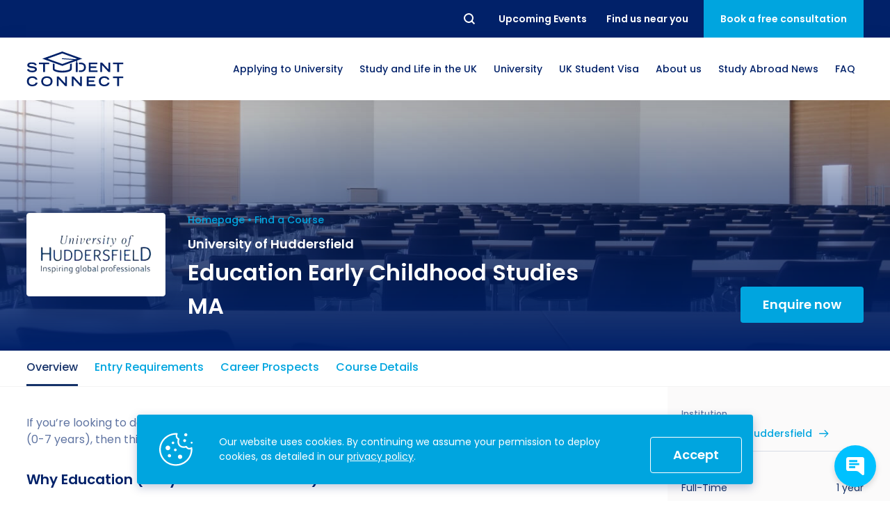

--- FILE ---
content_type: text/html; charset=UTF-8
request_url: https://studentconnect.org/courses/university-of-huddersfield-education-early-childhood-studies-ma
body_size: 23979
content:
<!DOCTYPE html>
<html lang="en">
<head><!-- Google Tag Manager -->
<script>(function(w,d,s,l,i){w[l]=w[l]||[];w[l].push({'gtm.start':
new Date().getTime(),event:'gtm.js'});var f=d.getElementsByTagName(s)[0],
j=d.createElement(s),dl=l!='dataLayer'?'&l='+l:'';j.async=true;j.src=
'https://www.googletagmanager.com/gtm.js?id='+i+dl;f.parentNode.insertBefore(j,f);
})(window,document,'script','dataLayer','GTM-MZ5CNZZ');</script>
<!-- End Google Tag Manager --><!-- Meta Pixel Code -->
<script>
!function(f,b,e,v,n,t,s)
{if(f.fbq)return;n=f.fbq=function(){n.callMethod?
n.callMethod.apply(n,arguments):n.queue.push(arguments)};
if(!f._fbq)f._fbq=n;n.push=n;n.loaded=!0;n.version='2.0';
n.queue=[];t=b.createElement(e);t.async=!0;
t.src=v;s=b.getElementsByTagName(e)[0];
s.parentNode.insertBefore(t,s)}(window, document,'script',
'https://connect.facebook.net/en_US/fbevents.js');
fbq('init', '852710828181210');
fbq('track', 'PageView');
</script>
<noscript><img height="1" width="1" style="display:none"
src="https://www.facebook.com/tr?id=852710828181210&ev=PageView&noscript=1"
/></noscript>
<!-- End Meta Pixel Code -->
    <meta charset="utf-8">
    <meta http-equiv="X-UA-Compatible" content="IE=edge">
    <meta name="viewport" content="width=device-width, initial-scale=1">
    <meta name="theme-color" content="#012169">
    <link rel="shortcut icon" href="/favicon.ico">
    <link rel="apple-touch-icon" href="/apple-touch-icon.png">
    <link rel="icon" type="image/png" href="/apple-touch-icon.png" sizes="32x32">
    <link rel="icon" type="image/png" href="/apple-touch-icon.png" sizes="16x16">

        
    
    <meta property="og:site_name" content="University of Huddersfield - Education Early Childhood Studies MA">
    <meta property="og:type" content="website">
    <meta property="og:url" content="https://studentconnect.org/courses/university-of-huddersfield-education-early-childhood-studies-ma">
    <meta property="og:title" content="University of Huddersfield - Education Early Childhood Studies MA">
    <meta property="og:description" content="If you’re looking to develop your career within the specialist field of early childhood education (0-7 years), then this course could be for you.Why Education (Early Childhood Studies)?In this course you’ll reflect on a range of international attitudes to early childhood education. You’ll also consider the relationship between theoretical perspectives and aspects of practice in early childhood education.You’ll have the opportunity to focus on current issues faced by early years professionals and you’ll study early childhood education in international contexts. Themes include children’s rights, the sociology of childhood, psychological perspectives on childhood, and international approaches to early years education. The course combines knowledge about practical aspects of the early year&#039;s curriculum with the opportunity to bring a theoretical understanding to help to deepen and challenge your thinking.The course is tailored around you. You can expand on your early years focus by choosing from a range of options to match your role, experience or organization to help you progress as an informed, reflective and inspirational practitioner.In this course you’ll have the opportunity to develop an understanding of critical reflection and how to employ independent learning strategies to enable you to evaluate and inform your professional practice. You’ll also develop and deepen your knowledge and understanding of educational research and be able to use these skills in researching an aspect of early childhood studies for your dissertation.You’ll be taught by an outstanding team of teachers and will have access to our extensive professional and academic network which feeds directly into course design and delivery and to excellent facilities and specialist equipment.">
    <meta property="og:image" content="https://studentconnect.org/og.jpg">
    <meta property="og:image:secure_url" content="https://studentconnect.org/og.jpg">

    <meta name="twitter:title" content="University of Huddersfield - Education Early Childhood Studies MA">
    <meta name="twitter:description" content="If you’re looking to develop your career within the specialist field of early childhood education (0-7 years), then this course could be for you.Why Education (Early Childhood Studies)?In this course you’ll reflect on a range of international attitudes to early childhood education. You’ll also consider the relationship between theoretical perspectives and aspects of practice in early childhood education.You’ll have the opportunity to focus on current issues faced by early years professionals and you’ll study early childhood education in international contexts. Themes include children’s rights, the sociology of childhood, psychological perspectives on childhood, and international approaches to early years education. The course combines knowledge about practical aspects of the early year&#039;s curriculum with the opportunity to bring a theoretical understanding to help to deepen and challenge your thinking.The course is tailored around you. You can expand on your early years focus by choosing from a range of options to match your role, experience or organization to help you progress as an informed, reflective and inspirational practitioner.In this course you’ll have the opportunity to develop an understanding of critical reflection and how to employ independent learning strategies to enable you to evaluate and inform your professional practice. You’ll also develop and deepen your knowledge and understanding of educational research and be able to use these skills in researching an aspect of early childhood studies for your dissertation.You’ll be taught by an outstanding team of teachers and will have access to our extensive professional and academic network which feeds directly into course design and delivery and to excellent facilities and specialist equipment.">
    <meta name="twitter:url" content="https://studentconnect.org/courses/university-of-huddersfield-education-early-childhood-studies-ma">
    <meta name="twitter:image" content="https://studentconnect.org/og.jpg">

    <link rel="alternate" href="https://studentconnect.org/" hreflang="x-default" />

    <link rel="preconnect" href="https://fonts.googleapis.com" />
    <link rel="preconnect" href="https://www.googletagmanager.com" />
    <link rel="preconnect" href="https://diffuser-cdn.app-us1.com" />
    <link rel="preconnect" href="https://fonts.gstatic.com" />

            
<title>University of Huddersfield - Education Early Childhood Studies MA</title><meta name="description" content="If you’re looking to develop your career within the specialist field of early childhood education (0-7 years), then this course could be for you.Why Education (Early Childhood Studies)?In this course you’ll reflect on a range of international attitudes to early childhood education. You’ll also consider the relationship between theoretical perspectives and aspects of practice in early childhood education.You’ll have the opportunity to focus on current issues faced by early years professionals and you’ll study early childhood education in international contexts. Themes include children’s rights, the sociology of childhood, psychological perspectives on childhood, and international approaches to early years education. The course combines knowledge about practical aspects of the early year&#039;s curriculum with the opportunity to bring a theoretical understanding to help to deepen and challenge your thinking.The course is tailored around you. You can expand on your early years focus by choosing from a range of options to match your role, experience or organization to help you progress as an informed, reflective and inspirational practitioner.In this course you’ll have the opportunity to develop an understanding of critical reflection and how to employ independent learning strategies to enable you to evaluate and inform your professional practice. You’ll also develop and deepen your knowledge and understanding of educational research and be able to use these skills in researching an aspect of early childhood studies for your dissertation.You’ll be taught by an outstanding team of teachers and will have access to our extensive professional and academic network which feeds directly into course design and delivery and to excellent facilities and specialist equipment."/><meta name="keywords" content=",Education Early Childhood Studies MA in UK,University of Huddersfield in Huddersfield,Education Early Childhood Studies MA at University of Huddersfield"/><meta name="robots" content="index,follow"/><link rel="canonical" href="https://studentconnect.org/courses/university-of-huddersfield-education-early-childhood-studies-ma"/>    
            <script type="application/ld+json">
{
  "@context": "https://schema.org",
  "@type": "Organization",
  "name": "Student Connect",
  "url": "https://studentconnect.org/",
  "logo": "https://studentconnect.org/schema-logo.png"
}
</script>
        

                                                                                                                                                                                                                                                                                                                                                                                                                                

<script type="application/ld+json">
{
  "@context": "https://schema.org",
  "@type": "ProfessionalService",
  "name": "Student Connect",
  "logo": "https://studentconnect.org/schema-logo.png",
  "@id": "https://studentconnect.org/#ProfessionalService",
  "url": "https://studentconnect.org/",
  "priceRange": "0",
        "telephone": "+442072479009",
      "address": {
        "@type": "PostalAddress",
        "streetAddress": "37th Floor",
        "addressLocality": "One Canada Square Canary Wharf, London",
        "postalCode": "E14 5AA",
        "addressCountry": "GB"
      },
      "geo": {
        "@type": "GeoCoordinates",
        "latitude": 51.50544598923877,
        "longitude": -0.018455802879883673
              },
      "openingHoursSpecification": [
            {
        "@type": "OpeningHoursSpecification",
        "dayOfWeek": [
                        "Monday",
                        "Tuesday",
                        "Wednesday",
                        "Thursday",
                        "Friday"
                  ],
        "opens": "09:00 AM",
        "closes": "05:30 PM"
      }
            ],
    "department": [
                      {
        "@type": "ProfessionalService",
        "name": "Student Connect",
        "logo": "https://studentconnect.org/schema-logo.png",
        "telephone": "+8801870734172",
        "address": {
          "@type": "PostalAddress",
          "streetAddress": "Dhooppol, (Beside of Shapla Community Center), Kaptai Rd",
          "addressLocality": "Chittagong",
          "postalCode": "4337",
          "addressCountry": "BD"
        },
        "geo": {
          "@type": "GeoCoordinates",
          "latitude": 22.403949411174448,
          "longitude": 91.86717992221453
        },
        "openingHoursSpecification": [
                {
          "@type": "OpeningHoursSpecification",
          "dayOfWeek": [
                            "Monday",
                            "Tuesday",
                            "Wednesday",
                            "Thursday",
                            "Friday"
                      ],
          "opens": "09:30 AM",
          "closes": "06:00 PM"
        }
                ]
      },
                    {
        "@type": "ProfessionalService",
        "name": "Student Connect",
        "logo": "https://studentconnect.org/schema-logo.png",
        "telephone": "+8809678444044",
        "address": {
          "@type": "PostalAddress",
          "streetAddress": "House: 33, Road: 4, Dhanmondi",
          "addressLocality": "Dhaka",
          "postalCode": "1209",
          "addressCountry": "BD"
        },
        "geo": {
          "@type": "GeoCoordinates",
          "latitude": 23.74053252451235,
          "longitude": 90.37843041308635
        },
        "openingHoursSpecification": [
                {
          "@type": "OpeningHoursSpecification",
          "dayOfWeek": [
                            "Monday",
                            "Tuesday",
                            "Wednesday",
                            "Thursday",
                            "Saturday",
                            "Sunday"
                      ],
          "opens": "10:00 AM",
          "closes": "07:00 PM"
        }
                ]
      },
                    {
        "@type": "ProfessionalService",
        "name": "Student Connect",
        "logo": "https://studentconnect.org/schema-logo.png",
        "telephone": "+8809678444044",
        "address": {
          "@type": "PostalAddress",
          "streetAddress": "East Zindabazar Sahib Shopping Complex",
          "addressLocality": "Sylhet",
          "postalCode": "3100",
          "addressCountry": "BD"
        },
        "geo": {
          "@type": "GeoCoordinates",
          "latitude": 24.895111994660727,
          "longitude": 91.87081283059017
        },
        "openingHoursSpecification": [
                {
          "@type": "OpeningHoursSpecification",
          "dayOfWeek": [
                            "Monday",
                            "Tuesday",
                            "Wednesday",
                            "Thursday",
                            "Saturday",
                            "Sunday"
                      ],
          "opens": "10:00 AM",
          "closes": "07:00 PM"
        }
                ]
      },
                    {
        "@type": "ProfessionalService",
        "name": "Student Connect",
        "logo": "https://studentconnect.org/schema-logo.png",
        "telephone": "+8809678444044",
        "address": {
          "@type": "PostalAddress",
          "streetAddress": "100, Zeenat Centre",
          "addressLocality": "Chattogram",
          "postalCode": "4000",
          "addressCountry": "BD"
        },
        "geo": {
          "@type": "GeoCoordinates",
          "latitude": 22.366156411111884,
          "longitude": 91.82550688423451
        },
        "openingHoursSpecification": [
                {
          "@type": "OpeningHoursSpecification",
          "dayOfWeek": [
                            "Monday",
                            "Tuesday",
                            "Wednesday",
                            "Thursday",
                            "Saturday",
                            "Sunday"
                      ],
          "opens": "10:00 AM",
          "closes": "07:00 PM"
        }
                ]
      },
                    {
        "@type": "ProfessionalService",
        "name": "Student Connect",
        "logo": "https://studentconnect.org/schema-logo.png",
        "telephone": "+918383958049",
        "address": {
          "@type": "PostalAddress",
          "streetAddress": "Innov8, 44, Backary Portion, 2nd floor, Regal Building, New Delhi",
          "addressLocality": "New Delhi",
          "postalCode": "110001",
          "addressCountry": "India"
        },
        "geo": {
          "@type": "GeoCoordinates",
          "latitude": 28.64258,
          "longitude": 77.18098
        },
        "openingHoursSpecification": [
                {
          "@type": "OpeningHoursSpecification",
          "dayOfWeek": [
                            "Monday",
                            "Tuesday",
                            "Wednesday",
                            "Thursday",
                            "Friday"
                      ],
          "opens": "09:00 AM",
          "closes": "06:00 PM"
        }
                ]
      },
                    {
        "@type": "ProfessionalService",
        "name": "Student Connect",
        "logo": "https://studentconnect.org/schema-logo.png",
        "telephone": "+234 9623 4455",
        "address": {
          "@type": "PostalAddress",
          "streetAddress": "CSF 01, 2nd Floor, K-City Plaza, Aminu Kano Crescent, Wuse 2, Abuja",
          "addressLocality": "Abuja",
          "postalCode": "900288",
          "addressCountry": "NG"
        },
        "geo": {
          "@type": "GeoCoordinates",
          "latitude": 9.079138202359148,
          "longitude": 7.465257542196098
        },
        "openingHoursSpecification": [
                {
          "@type": "OpeningHoursSpecification",
          "dayOfWeek": [
                            "Monday",
                            "Tuesday",
                            "Wednesday",
                            "Thursday",
                            "Friday"
                      ],
          "opens": "09:00 AM",
          "closes": "05:30 PM"
        }
                ]
      },
                    {
        "@type": "ProfessionalService",
        "name": "Student Connect",
        "logo": "https://studentconnect.org/schema-logo.png",
        "telephone": "+234 9623 4455",
        "address": {
          "@type": "PostalAddress",
          "streetAddress": "",
          "addressLocality": "",
          "postalCode": "",
          "addressCountry": ""
        },
        "geo": {
          "@type": "GeoCoordinates",
          "latitude": "",
          "longitude": ""
        },
        "openingHoursSpecification": [
                ]
      },
                    {
        "@type": "ProfessionalService",
        "name": "Student Connect",
        "logo": "https://studentconnect.org/schema-logo.png",
        "telephone": "+233 302 804035",
        "address": {
          "@type": "PostalAddress",
          "streetAddress": "2nd Floor of the same building as Meditab Pharmacy, ARS Roundabout East Legon",
          "addressLocality": "Greater Accra",
          "postalCode": "GZ-122-8855",
          "addressCountry": "GH"
        },
        "geo": {
          "@type": "GeoCoordinates",
          "latitude": 5.6228375,
          "longitude": -0.1081094
        },
        "openingHoursSpecification": [
                {
          "@type": "OpeningHoursSpecification",
          "dayOfWeek": [
                            "Monday",
                            "Tuesday",
                            "Wednesday",
                            "Thursday",
                            "Friday"
                      ],
          "opens": "09:00 AM",
          "closes": "05:30 PM"
        }
                ]
      }
          ]
}
</script>
    
            <link rel="stylesheet" href="/build/website/app.f6cbb5f7.css">
    <script type="text/javascript">
    (function(e,t,o,n,p,r,i){e.visitorGlobalObjectAlias=n;e[e.visitorGlobalObjectAlias]=e[e.visitorGlobalObjectAlias]||function(){(e[e.visitorGlobalObjectAlias].q=e[e.visitorGlobalObjectAlias].q||[]).push(arguments)};e[e.visitorGlobalObjectAlias].l=(new Date).getTime();r=t.createElement("script");r.src=o;r.async=true;i=t.getElementsByTagName("script")[0];i.parentNode.insertBefore(r,i)})(window,document,"https://diffuser-cdn.app-us1.com/diffuser/diffuser.js","vgo");
    vgo('setAccount', '476119427');
    vgo('setTrackByDefault', true);

    vgo('process');
</script></head>
<body class="_tpl-course"><!-- Google Tag Manager (noscript) -->
<noscript><iframe src="https://www.googletagmanager.com/ns.html?id=GTM-MZ5CNZZ"
height="0" width="0" style="display:none;visibility:hidden"></iframe></noscript>
<!-- End Google Tag Manager (noscript) -->
            
    <div class="wrapper">
        
<div class="navbar-placeholder"></div>

<div class="navbar" id="navbar">
    <div class="navbar-topbar">
        <div class="container">
            <nav class="navbar-topbar__inner">
                <form class="navbar-searchbar" action="/search" method="GET" id="searchbar">
                    <button class="navbar-searchbar__reset reset" type="reset">Reset</button>
                    <div class="navbar-searchbar__input-wrapper">
                        <input class="navbar-searchbar__input" name="q" type="text" placeholder="Search..."/>
                    </div>
                    <button class="navbar-searchbar__submit submit" type="submit">Search</button>
                </form>

                <ul class="navbar-topbar__links">
                                                                                                    
                            <li class="navbar-topbar__links-item">
                                <a href="https://studentconnect.org/events" class="navbar-topbar__links-btn">
                                    <span>Upcoming Events</span>
                                </a>
                            </li>
                                            
                                            <li class="navbar-topbar__links-item">
                            <button class="navbar-topbar__links-btn js-call-modal" data-modal="contactsModal">
                                <span>Find us near you</span>
                            </button>
                        </li>
                                    </ul>

                                    <button class="navbar-topbar__cta js-call-modal" data-modal="consultationModal">
                        <span>Book a free consultation</span>
                    </button>
                            </nav>
        </div>
    </div>

    <div class="navbar-mainbar">
        <div class="container">
            <nav class="navbar-mainbar__inner">
                <a href="https://studentconnect.org/" class="navbar-mainbar__logo" aria-label="homepage">
                    <svg xmlns="http://www.w3.org/2000/svg" viewBox="0 0 334.6 120.73">
    <g>
        <g>
            <path d="M28,48.56c-1-2.94-3.71-5.48-11.54-5.48-4.34,0-8.73,1.09-8.73,4.12,0,1.4.82,2.89,7.38,3.71l7.77,1.17c7.38,1.13,11.72,4,11.72,9.5,0,7.78-7.42,10.68-16.19,10.68C4.3,72.26.86,65.29.09,62.8l6.2-1.94c1.17,2.39,3.61,5.88,12.3,5.88,5.24,0,9.59-1.72,9.59-4.57,0-2.13-2.45-3.53-7.15-4.12L13.16,57c-7.6-1-11.85-4.34-11.85-9.36,0-9.86,12.8-9.86,15.33-9.86,14.16,0,16.6,6.55,17.42,8.82Z" style="fill:#002169"/>
            <path d="M56.3,44.08H41.6V38.56H77.42v5.52H62.72V71.44H56.3Z" style="fill:#002169"/>
            <path d="M214.85,38.56h29.49v5.52H221.27v7.64h19.85v5.52H221.27v8.68h23.61v5.52h-30Z" style="fill:#002169"/>
            <path d="M254.55,38.56h6.79l22,23.75V38.56h6.15V71.44h-5.88L260.7,46.84v24.6h-6.15Z" style="fill:#002169"/>
            <path d="M313.48,44.08h-14.7V38.56H334.6v5.52H319.9V71.44h-6.42Z" style="fill:#002169"/>
            <path d="M37,108.2c-.63,3.66-3.26,12.53-18.36,12.53C8.19,120.73,0,114.94,0,103c0-9.58,6-16.73,19.08-16.73,14.7,0,16.88,9.54,17.37,11.31H30c-.36-1.13-2.89-5.79-10.58-5.79-9.09,0-12.89,5.11-12.89,11.94,0,7.55,5.47,11.53,12.52,11.53,7.51,0,10.81-4.48,11.45-7Z" style="fill:#002169"/>
            <path d="M69.33,86.22c14.47,0,19.58,8.5,19.58,17.5,0,6.83-4,17-19.58,17s-19.59-10.18-19.59-17C49.74,94.72,54.85,86.22,69.33,86.22Zm13.16,17.14c0-7.91-5.66-11.62-13.16-11.62s-13.16,3.71-13.16,11.62c0,9.32,7,11.85,13.16,11.85S82.49,112.68,82.49,103.36Z" style="fill:#002169"/>
            <path d="M103.83,87h6.78l22,23.75V87h6.15v32.88h-5.88L110,95.31v24.6h-6.15Z" style="fill:#002169"/>
            <path d="M155.79,87h6.78l22,23.75V87h6.15v32.88h-5.88l-22.88-24.6v24.6h-6.15Z" style="fill:#002169"/>
            <path d="M207.75,87h29.49v5.52H214.17v7.64H234v5.52H214.17v8.69h23.61v5.51h-30Z" style="fill:#002169"/>
            <path d="M286.75,108.2c-.63,3.66-3.25,12.53-18.36,12.53-10.4,0-18.59-5.79-18.59-17.78,0-9.58,6-16.73,19.09-16.73,14.7,0,16.87,9.54,17.37,11.31h-6.43c-.36-1.13-2.89-5.79-10.58-5.79-9.09,0-12.89,5.11-12.89,11.94,0,7.55,5.47,11.53,12.53,11.53,7.51,0,10.81-4.48,11.44-7Z" style="fill:#002169"/>
            <path d="M313.39,92.55h-14.7V87h35.82v5.52h-14.7v27.36h-6.42Z" style="fill:#002169"/>
            <path d="M186,38.56h-5.44v5.52h2.55c10.76,0,15.19,2.76,15.19,10.81,0,7.69-4.25,11-15.19,11h-2.55v5.52h5.71c10.86,0,18.46-5.43,18.46-16.64C204.68,43,196.35,38.56,186,38.56Z" style="fill:#002169"/>
            <path d="M149.49,60.78c-1.7,1.94-10.92,6-26.66,6s-25-4.07-26.66-6v-17l-6.32-2.28V61.33c0,6.5,14.77,11.77,33,11.77s33-5.27,33-11.77V41.55l-6.31,2.28Z" style="fill:#002169"/>
            <path d="M174.76,31.29,192.15,25,122.83,0,53.5,25l69.33,25,48.93-17.66v6.17H170v32.9h6.5V38.54h-1.75ZM72.11,25l50.72-18.3L173.55,25,169,26.67l-46-3.15a1.5,1.5,0,1,0-.2,3L162,29.2,122.83,43.31Z" style="fill:#002169"/>
        </g>
    </g>
</svg>
                </a>

                                    <ul class="navbar-mainbar__links">
                                                                                    <li class="navbar-mainbar__links-item navbar-dropdown__toggle has-dropdown">
                                                                                                                                                                                                                                                                                                                                                                                                                                                                                                                                                                                                                                                                                                                                                                                                                                                                                                                                                                                                                        
                                    <button class="navbar-mainbar__links-btn">
                                        <span>Applying to University</span>
                                    </button>

                                    <div class="navbar-dropdown">
                                        <ul class="navbar-dropdown__list">
                                                                                            <li class="navbar-dropdown__list-item">
                                                    <a
                                                      href="https://studentconnect.org/applying-to-university/making-the-right-choice"
                                                      class="navbar-dropdown__list-btn"
                                                    >
                                                        <span>How to Apply for University in the UK</span>
                                                    </a>
                                                </li>
                                                                                            <li class="navbar-dropdown__list-item">
                                                    <a
                                                      href="https://studentconnect.org/applying-to-university/academic-requirements"
                                                      class="navbar-dropdown__list-btn"
                                                    >
                                                        <span>What are the Requirements to Study in the UK?</span>
                                                    </a>
                                                </li>
                                                                                            <li class="navbar-dropdown__list-item">
                                                    <a
                                                      href="https://studentconnect.org/applying-to-university/cv"
                                                      class="navbar-dropdown__list-btn"
                                                    >
                                                        <span>How to Write a Student CV</span>
                                                    </a>
                                                </li>
                                                                                            <li class="navbar-dropdown__list-item">
                                                    <a
                                                      href="https://studentconnect.org/applying-to-university/statement-of-purpose"
                                                      class="navbar-dropdown__list-btn"
                                                    >
                                                        <span>Personal Statement Advice</span>
                                                    </a>
                                                </li>
                                                                                            <li class="navbar-dropdown__list-item">
                                                    <a
                                                      href="https://studentconnect.org/applying-to-university/scholarships"
                                                      class="navbar-dropdown__list-btn"
                                                    >
                                                        <span>UK Scholarships for Students</span>
                                                    </a>
                                                </li>
                                                                                            <li class="navbar-dropdown__list-item">
                                                    <a
                                                      href="https://studentconnect.org/applying-to-university/english-language"
                                                      class="navbar-dropdown__list-btn"
                                                    >
                                                        <span>What is an English Language Proficiency Test?</span>
                                                    </a>
                                                </li>
                                                                                            <li class="navbar-dropdown__list-item">
                                                    <a
                                                      href="https://studentconnect.org/applying-to-university/english-language/international-english-language-testing-system-ielts"
                                                      class="navbar-dropdown__list-btn"
                                                    >
                                                        <span>International English Language Testing System (IELTS)</span>
                                                    </a>
                                                </li>
                                                                                            <li class="navbar-dropdown__list-item">
                                                    <a
                                                      href="https://studentconnect.org/applying-to-university/english-language/study-in-the-uk-without-ielts"
                                                      class="navbar-dropdown__list-btn"
                                                    >
                                                        <span>Study in the UK Without IELTS</span>
                                                    </a>
                                                </li>
                                                                                            <li class="navbar-dropdown__list-item">
                                                    <a
                                                      href="https://studentconnect.org/applying-to-university/english-language/languagecert-international-esol-selt"
                                                      class="navbar-dropdown__list-btn"
                                                    >
                                                        <span>LanguageCert International ESOL SELT</span>
                                                    </a>
                                                </li>
                                                                                            <li class="navbar-dropdown__list-item">
                                                    <a
                                                      href="https://studentconnect.org/applying-to-university/english-language/pte-academic"
                                                      class="navbar-dropdown__list-btn"
                                                    >
                                                        <span>What is the PTE Academic Test?</span>
                                                    </a>
                                                </li>
                                                                                            <li class="navbar-dropdown__list-item">
                                                    <a
                                                      href="https://studentconnect.org/applying-to-university/russell-group-universities-list"
                                                      class="navbar-dropdown__list-btn"
                                                    >
                                                        <span>Russell Group Universities List</span>
                                                    </a>
                                                </li>
                                                                                            <li class="navbar-dropdown__list-item">
                                                    <a
                                                      href="https://studentconnect.org/applying-to-university/how-to-get-a-scholarship-to-study-in-the-uk"
                                                      class="navbar-dropdown__list-btn"
                                                    >
                                                        <span>How to Get a Scholarship to Study in the UK</span>
                                                    </a>
                                                </li>
                                                                                    </ul>
                                    </div>
                                </li>
                                                                                                                                                                                                                                                                                                                    
                                                                                    
                                                                                                                                                                                                            
                                                                                    
                                                                                                                                                                                                            
                                                                                    
                                                                                                                                                                                                            
                                                                                    
                                                                                                                                                                                                            
                                                                                    
                                                                                                                                                                                                            
                                                                                    
                                                                                                                                                                                                                                                                                
                                                                                    
                                                                                                                                                                                                            
                                                                                    
                                                                                                                                                                                                            
                                                                                    
                                                                                                            
                                <li class="navbar-mainbar__links-item navbar-dropdown__toggle">
                                    <button class="navbar-mainbar__links-btn">
                                        <span>Study and Life in the UK</span>
                                    </button>

                                    <div class="navbar-dropdown navbar-dropdown--lg">
                                                                                    <ul class="navbar-dropdown__col">
                                                                                                    <li class="navbar-dropdown__list-item">
                                                                                                                
                                                        <a
                                                          href="https://studentconnect.org/study-in-the-uk"
                                                          class="navbar-dropdown__list-title"
                                                        >
                                                            <span>Study in the UK</span>
                                                        </a>
                                                    </li>
                                                
                                                                                                    <li class="navbar-dropdown__list-item">
                                                        <a
                                                          href="https://studentconnect.org/study-in-the-uk/uk-higher-education"
                                                          class="navbar-dropdown__list-btn"
                                                        >
                                                            <span>Higher Education in the UK</span>
                                                        </a>
                                                    </li>
                                                                                                    <li class="navbar-dropdown__list-item">
                                                        <a
                                                          href="https://studentconnect.org/study-in-the-uk/top-reasons-to-study-in-the-uk"
                                                          class="navbar-dropdown__list-btn"
                                                        >
                                                            <span>Why Choose the UK for Study?</span>
                                                        </a>
                                                    </li>
                                                                                                    <li class="navbar-dropdown__list-item">
                                                        <a
                                                          href="https://studentconnect.org/studying-in-the-uk"
                                                          class="navbar-dropdown__list-btn"
                                                        >
                                                            <span>Guide to Studying in the UK</span>
                                                        </a>
                                                    </li>
                                                                                                    <li class="navbar-dropdown__list-item">
                                                        <a
                                                          href="https://studentconnect.org/study-in-the-uk/post-study-work-visa"
                                                          class="navbar-dropdown__list-btn"
                                                        >
                                                            <span>Post Study Work Visa UK</span>
                                                        </a>
                                                    </li>
                                                                                                    <li class="navbar-dropdown__list-item">
                                                        <a
                                                          href="https://studentconnect.org/study-in-the-uk/good-to-know"
                                                          class="navbar-dropdown__list-btn"
                                                        >
                                                            <span>Benefits of Studying in the UK</span>
                                                        </a>
                                                    </li>
                                                                                                    <li class="navbar-dropdown__list-item">
                                                        <a
                                                          href="https://studentconnect.org/study-in-the-uk/we-are-international-campaign"
                                                          class="navbar-dropdown__list-btn"
                                                        >
                                                            <span>#We Are International Campaign</span>
                                                        </a>
                                                    </li>
                                                                                            </ul>
                                                                                    <ul class="navbar-dropdown__col">
                                                                                                    <li class="navbar-dropdown__list-item">
                                                                                                                
                                                        <a
                                                          href="https://studentconnect.org/life-in-the-uk"
                                                          class="navbar-dropdown__list-title"
                                                        >
                                                            <span>Life in the UK</span>
                                                        </a>
                                                    </li>
                                                
                                                                                                    <li class="navbar-dropdown__list-item">
                                                        <a
                                                          href="https://studentconnect.org/life-in-the-uk/preparation-and-arrival"
                                                          class="navbar-dropdown__list-btn"
                                                        >
                                                            <span>How to Prepare for University in the UK</span>
                                                        </a>
                                                    </li>
                                                                                                    <li class="navbar-dropdown__list-item">
                                                        <a
                                                          href="https://studentconnect.org/life-in-the-uk/accommodation"
                                                          class="navbar-dropdown__list-btn"
                                                        >
                                                            <span>How to Apply for Uni Accommodation</span>
                                                        </a>
                                                    </li>
                                                                                                    <li class="navbar-dropdown__list-item">
                                                        <a
                                                          href="https://studentconnect.org/life-in-the-uk/part-time-job"
                                                          class="navbar-dropdown__list-btn"
                                                        >
                                                            <span>Part Time Jobs for Students in the UK</span>
                                                        </a>
                                                    </li>
                                                                                            </ul>
                                                                            </div>
                                </li>
                                                                                                                <li class="navbar-mainbar__links-item navbar-dropdown__toggle has-dropdown">
                                                                                                                                                                                                                                                                                                            
                                    <button class="navbar-mainbar__links-btn">
                                        <span>University</span>
                                    </button>

                                    <div class="navbar-dropdown">
                                        <ul class="navbar-dropdown__list">
                                                                                            <li class="navbar-dropdown__list-item">
                                                    <a
                                                      href="https://studentconnect.org/university-partners"
                                                      class="navbar-dropdown__list-btn"
                                                    >
                                                        <span>University Partners</span>
                                                    </a>
                                                </li>
                                                                                            <li class="navbar-dropdown__list-item">
                                                    <a
                                                      href="https://studentconnect.org/universities"
                                                      class="navbar-dropdown__list-btn"
                                                    >
                                                        <span>Find a University</span>
                                                    </a>
                                                </li>
                                                                                            <li class="navbar-dropdown__list-item">
                                                    <a
                                                      href="https://studentconnect.org/courses"
                                                      class="navbar-dropdown__list-btn"
                                                    >
                                                        <span>Find a Course</span>
                                                    </a>
                                                </li>
                                                                                    </ul>
                                    </div>
                                </li>
                                                                                                                <li class="navbar-mainbar__links-item navbar-dropdown__toggle has-dropdown">
                                                                                                                                                                                                                                                                                                                                                                                                                                                                                                                                                
                                    <button class="navbar-mainbar__links-btn">
                                        <span>UK Student Visa</span>
                                    </button>

                                    <div class="navbar-dropdown">
                                        <ul class="navbar-dropdown__list">
                                                                                            <li class="navbar-dropdown__list-item">
                                                    <a
                                                      href="https://studentconnect.org/uk-student-visa/top-requirements-for-a-student-visa"
                                                      class="navbar-dropdown__list-btn"
                                                    >
                                                        <span>UK Student Visa Requirements</span>
                                                    </a>
                                                </li>
                                                                                            <li class="navbar-dropdown__list-item">
                                                    <a
                                                      href="https://studentconnect.org/uk-student-visa/financial-requirements"
                                                      class="navbar-dropdown__list-btn"
                                                    >
                                                        <span>UK Student Visa Financial Requirements</span>
                                                    </a>
                                                </li>
                                                                                            <li class="navbar-dropdown__list-item">
                                                    <a
                                                      href="https://studentconnect.org/uk-student-visa/student-visa-guidance"
                                                      class="navbar-dropdown__list-btn"
                                                    >
                                                        <span>Student Visa Guidance</span>
                                                    </a>
                                                </li>
                                                                                            <li class="navbar-dropdown__list-item">
                                                    <a
                                                      href="https://studentconnect.org/uk-student-visa/acceptable-financial-institutions-by-ukvi"
                                                      class="navbar-dropdown__list-btn"
                                                    >
                                                        <span>UKVI Approved Financial Institutions</span>
                                                    </a>
                                                </li>
                                                                                            <li class="navbar-dropdown__list-item">
                                                    <a
                                                      href="https://studentconnect.org/uk-student-visa/credibility-interviews"
                                                      class="navbar-dropdown__list-btn"
                                                    >
                                                        <span>Credibility Interviews Information</span>
                                                    </a>
                                                </li>
                                                                                            <li class="navbar-dropdown__list-item">
                                                    <a
                                                      href="https://studentconnect.org/uk-student-visa/visa-fees"
                                                      class="navbar-dropdown__list-btn"
                                                    >
                                                        <span>UK Student Visa Application Fees</span>
                                                    </a>
                                                </li>
                                                                                    </ul>
                                    </div>
                                </li>
                                                                                                                <li class="navbar-mainbar__links-item navbar-dropdown__toggle has-dropdown">
                                                                                                                                                                                                                                                                                                                                                                                        
                                    <button class="navbar-mainbar__links-btn">
                                        <span>About us</span>
                                    </button>

                                    <div class="navbar-dropdown">
                                        <ul class="navbar-dropdown__list">
                                                                                            <li class="navbar-dropdown__list-item">
                                                    <a
                                                      href="https://studentconnect.org/who-we-are"
                                                      class="navbar-dropdown__list-btn"
                                                    >
                                                        <span>Who we are?</span>
                                                    </a>
                                                </li>
                                                                                            <li class="navbar-dropdown__list-item">
                                                    <a
                                                      href="https://studentconnect.org/who-we-are/testimonials"
                                                      class="navbar-dropdown__list-btn"
                                                    >
                                                        <span>Testimonials</span>
                                                    </a>
                                                </li>
                                                                                            <li class="navbar-dropdown__list-item">
                                                    <a
                                                      href="https://studentconnect.org/who-we-are/global-offices"
                                                      class="navbar-dropdown__list-btn"
                                                    >
                                                        <span>Global Offices</span>
                                                    </a>
                                                </li>
                                                                                            <li class="navbar-dropdown__list-item">
                                                    <a
                                                      href="https://studentconnect.org/who-we-are/our-services"
                                                      class="navbar-dropdown__list-btn"
                                                    >
                                                        <span>Study Abroad Services</span>
                                                    </a>
                                                </li>
                                                                                    </ul>
                                    </div>
                                </li>
                                                                                                                                                
                                <li class="navbar-mainbar__links-item">
                                    <a
                                      href="https://studentconnect.org/news-and-updates"
                                      class="navbar-mainbar__links-btn"
                                    >
                                        <span>Study Abroad News</span>
                                    </a>
                                </li>
                                                                                                                                                
                                <li class="navbar-mainbar__links-item">
                                    <a
                                      href="https://studentconnect.org/faq"
                                      class="navbar-mainbar__links-btn"
                                    >
                                        <span>FAQ</span>
                                    </a>
                                </li>
                                                                        </ul>
                            </nav>
        </div>
    </div>

    <div class="navbar-mob">
        <div class="navbar-mob__main">
            <a href="https://studentconnect.org/" class="navbar-mob__logo" aria-label="homepage">
                <svg xmlns="http://www.w3.org/2000/svg" viewBox="0 0 334.6 120.73">
    <g>
        <g>
            <path d="M28,48.56c-1-2.94-3.71-5.48-11.54-5.48-4.34,0-8.73,1.09-8.73,4.12,0,1.4.82,2.89,7.38,3.71l7.77,1.17c7.38,1.13,11.72,4,11.72,9.5,0,7.78-7.42,10.68-16.19,10.68C4.3,72.26.86,65.29.09,62.8l6.2-1.94c1.17,2.39,3.61,5.88,12.3,5.88,5.24,0,9.59-1.72,9.59-4.57,0-2.13-2.45-3.53-7.15-4.12L13.16,57c-7.6-1-11.85-4.34-11.85-9.36,0-9.86,12.8-9.86,15.33-9.86,14.16,0,16.6,6.55,17.42,8.82Z" style="fill:#002169"/>
            <path d="M56.3,44.08H41.6V38.56H77.42v5.52H62.72V71.44H56.3Z" style="fill:#002169"/>
            <path d="M214.85,38.56h29.49v5.52H221.27v7.64h19.85v5.52H221.27v8.68h23.61v5.52h-30Z" style="fill:#002169"/>
            <path d="M254.55,38.56h6.79l22,23.75V38.56h6.15V71.44h-5.88L260.7,46.84v24.6h-6.15Z" style="fill:#002169"/>
            <path d="M313.48,44.08h-14.7V38.56H334.6v5.52H319.9V71.44h-6.42Z" style="fill:#002169"/>
            <path d="M37,108.2c-.63,3.66-3.26,12.53-18.36,12.53C8.19,120.73,0,114.94,0,103c0-9.58,6-16.73,19.08-16.73,14.7,0,16.88,9.54,17.37,11.31H30c-.36-1.13-2.89-5.79-10.58-5.79-9.09,0-12.89,5.11-12.89,11.94,0,7.55,5.47,11.53,12.52,11.53,7.51,0,10.81-4.48,11.45-7Z" style="fill:#002169"/>
            <path d="M69.33,86.22c14.47,0,19.58,8.5,19.58,17.5,0,6.83-4,17-19.58,17s-19.59-10.18-19.59-17C49.74,94.72,54.85,86.22,69.33,86.22Zm13.16,17.14c0-7.91-5.66-11.62-13.16-11.62s-13.16,3.71-13.16,11.62c0,9.32,7,11.85,13.16,11.85S82.49,112.68,82.49,103.36Z" style="fill:#002169"/>
            <path d="M103.83,87h6.78l22,23.75V87h6.15v32.88h-5.88L110,95.31v24.6h-6.15Z" style="fill:#002169"/>
            <path d="M155.79,87h6.78l22,23.75V87h6.15v32.88h-5.88l-22.88-24.6v24.6h-6.15Z" style="fill:#002169"/>
            <path d="M207.75,87h29.49v5.52H214.17v7.64H234v5.52H214.17v8.69h23.61v5.51h-30Z" style="fill:#002169"/>
            <path d="M286.75,108.2c-.63,3.66-3.25,12.53-18.36,12.53-10.4,0-18.59-5.79-18.59-17.78,0-9.58,6-16.73,19.09-16.73,14.7,0,16.87,9.54,17.37,11.31h-6.43c-.36-1.13-2.89-5.79-10.58-5.79-9.09,0-12.89,5.11-12.89,11.94,0,7.55,5.47,11.53,12.53,11.53,7.51,0,10.81-4.48,11.44-7Z" style="fill:#002169"/>
            <path d="M313.39,92.55h-14.7V87h35.82v5.52h-14.7v27.36h-6.42Z" style="fill:#002169"/>
            <path d="M186,38.56h-5.44v5.52h2.55c10.76,0,15.19,2.76,15.19,10.81,0,7.69-4.25,11-15.19,11h-2.55v5.52h5.71c10.86,0,18.46-5.43,18.46-16.64C204.68,43,196.35,38.56,186,38.56Z" style="fill:#002169"/>
            <path d="M149.49,60.78c-1.7,1.94-10.92,6-26.66,6s-25-4.07-26.66-6v-17l-6.32-2.28V61.33c0,6.5,14.77,11.77,33,11.77s33-5.27,33-11.77V41.55l-6.31,2.28Z" style="fill:#002169"/>
            <path d="M174.76,31.29,192.15,25,122.83,0,53.5,25l69.33,25,48.93-17.66v6.17H170v32.9h6.5V38.54h-1.75ZM72.11,25l50.72-18.3L173.55,25,169,26.67l-46-3.15a1.5,1.5,0,1,0-.2,3L162,29.2,122.83,43.31Z" style="fill:#002169"/>
        </g>
    </g>
</svg>
            </a>

            <div class="navbar-mob__toolbar">
                <button class="navbar-mob__menu-toggle" id="mobMenuToggle">
                    <span></span>
                    <span></span>
                    <span></span>
                    <span></span>
                    Menu
                </button>
            </div>
        </div>

        <div class="navbar-mob-menu">
            <div class="navbar-mob-menu__wrapper">
                <nav class="navbar-mob-menu__inner">
                                            <ul class="navbar-mob-menu__list">
                                                                                                <li class="navbar-mob-menu__list-item has-menu">
                                                                                                                                                                                                                                                                                                                                                                                                                                                                                                                                                                                                                                                                                                                                                                                                                                                                                                                                                                                                                                                                                                                                
                                        <button
                                          class="navbar-mob-menu__list-btn navbar-mob-menu__sublist-toggle js-accordion"
                                        >
                                            <span>Applying to University</span>
                                        </button>

                                        <ul class="navbar-mob-menu__sublist">
                                                                                            <li class="navbar-mob-menu__list-item">
                                                    <a
                                                      href="https://studentconnect.org/applying-to-university/making-the-right-choice"
                                                      class="navbar-mob-menu__list-btn"
                                                    >
                                                        <span>How to Apply for University in the UK</span>
                                                    </a>
                                                </li>
                                                                                            <li class="navbar-mob-menu__list-item">
                                                    <a
                                                      href="https://studentconnect.org/applying-to-university/academic-requirements"
                                                      class="navbar-mob-menu__list-btn"
                                                    >
                                                        <span>What are the Requirements to Study in the UK?</span>
                                                    </a>
                                                </li>
                                                                                            <li class="navbar-mob-menu__list-item">
                                                    <a
                                                      href="https://studentconnect.org/applying-to-university/cv"
                                                      class="navbar-mob-menu__list-btn"
                                                    >
                                                        <span>How to Write a Student CV</span>
                                                    </a>
                                                </li>
                                                                                            <li class="navbar-mob-menu__list-item">
                                                    <a
                                                      href="https://studentconnect.org/applying-to-university/statement-of-purpose"
                                                      class="navbar-mob-menu__list-btn"
                                                    >
                                                        <span>Personal Statement Advice</span>
                                                    </a>
                                                </li>
                                                                                            <li class="navbar-mob-menu__list-item">
                                                    <a
                                                      href="https://studentconnect.org/applying-to-university/scholarships"
                                                      class="navbar-mob-menu__list-btn"
                                                    >
                                                        <span>UK Scholarships for Students</span>
                                                    </a>
                                                </li>
                                                                                            <li class="navbar-mob-menu__list-item">
                                                    <a
                                                      href="https://studentconnect.org/applying-to-university/english-language"
                                                      class="navbar-mob-menu__list-btn"
                                                    >
                                                        <span>What is an English Language Proficiency Test?</span>
                                                    </a>
                                                </li>
                                                                                            <li class="navbar-mob-menu__list-item">
                                                    <a
                                                      href="https://studentconnect.org/applying-to-university/english-language/international-english-language-testing-system-ielts"
                                                      class="navbar-mob-menu__list-btn"
                                                    >
                                                        <span>International English Language Testing System (IELTS)</span>
                                                    </a>
                                                </li>
                                                                                            <li class="navbar-mob-menu__list-item">
                                                    <a
                                                      href="https://studentconnect.org/applying-to-university/english-language/study-in-the-uk-without-ielts"
                                                      class="navbar-mob-menu__list-btn"
                                                    >
                                                        <span>Study in the UK Without IELTS</span>
                                                    </a>
                                                </li>
                                                                                            <li class="navbar-mob-menu__list-item">
                                                    <a
                                                      href="https://studentconnect.org/applying-to-university/english-language/languagecert-international-esol-selt"
                                                      class="navbar-mob-menu__list-btn"
                                                    >
                                                        <span>LanguageCert International ESOL SELT</span>
                                                    </a>
                                                </li>
                                                                                            <li class="navbar-mob-menu__list-item">
                                                    <a
                                                      href="https://studentconnect.org/applying-to-university/english-language/pte-academic"
                                                      class="navbar-mob-menu__list-btn"
                                                    >
                                                        <span>What is the PTE Academic Test?</span>
                                                    </a>
                                                </li>
                                                                                            <li class="navbar-mob-menu__list-item">
                                                    <a
                                                      href="https://studentconnect.org/applying-to-university/russell-group-universities-list"
                                                      class="navbar-mob-menu__list-btn"
                                                    >
                                                        <span>Russell Group Universities List</span>
                                                    </a>
                                                </li>
                                                                                            <li class="navbar-mob-menu__list-item">
                                                    <a
                                                      href="https://studentconnect.org/applying-to-university/how-to-get-a-scholarship-to-study-in-the-uk"
                                                      class="navbar-mob-menu__list-btn"
                                                    >
                                                        <span>How to Get a Scholarship to Study in the UK</span>
                                                    </a>
                                                </li>
                                                                                    </ul>
                                    </li>
                                                                                                                                <li class="navbar-mob-menu__list-item">
                                                                                                                                                                                                                                                                                                                                                                                                                                                                                                                                                                                                                                                                                                                                                                                                                                                                                                                                                                                                                                                                                                                    
                                        <button class="navbar-mob-menu__list-btn navbar-mob-menu__sublist-toggle js-accordion">
                                            <span>Study and Life in the UK</span>
                                        </button>

                                        <ul class="navbar-mob-menu__sublist">
                                                                                                                                                <li class="navbar-mob-menu__sublist-col">
                                                                                                                                                                                
                                                            <a
                                                              href="https://studentconnect.org/study-in-the-uk"
                                                              class="navbar-mob-menu__sublist-title"
                                                            >
                                                                <span>Study in the UK</span>
                                                            </a>
                                                        
                                                        <ul class="navbar-mob-menu__sublist-list">
                                                                                                                            <li class="navbar-mob-menu__list-item">
                                                                    <a
                                                                      href="https://studentconnect.org/study-in-the-uk/uk-higher-education"
                                                                      class="navbar-mob-menu__list-btn"
                                                                    >
                                                                        <span>Higher Education in the UK</span>
                                                                    </a>
                                                                </li>
                                                                                                                            <li class="navbar-mob-menu__list-item">
                                                                    <a
                                                                      href="https://studentconnect.org/study-in-the-uk/top-reasons-to-study-in-the-uk"
                                                                      class="navbar-mob-menu__list-btn"
                                                                    >
                                                                        <span>Why Choose the UK for Study?</span>
                                                                    </a>
                                                                </li>
                                                                                                                            <li class="navbar-mob-menu__list-item">
                                                                    <a
                                                                      href="https://studentconnect.org/studying-in-the-uk"
                                                                      class="navbar-mob-menu__list-btn"
                                                                    >
                                                                        <span>Guide to Studying in the UK</span>
                                                                    </a>
                                                                </li>
                                                                                                                            <li class="navbar-mob-menu__list-item">
                                                                    <a
                                                                      href="https://studentconnect.org/study-in-the-uk/post-study-work-visa"
                                                                      class="navbar-mob-menu__list-btn"
                                                                    >
                                                                        <span>Post Study Work Visa UK</span>
                                                                    </a>
                                                                </li>
                                                                                                                            <li class="navbar-mob-menu__list-item">
                                                                    <a
                                                                      href="https://studentconnect.org/study-in-the-uk/good-to-know"
                                                                      class="navbar-mob-menu__list-btn"
                                                                    >
                                                                        <span>Benefits of Studying in the UK</span>
                                                                    </a>
                                                                </li>
                                                                                                                            <li class="navbar-mob-menu__list-item">
                                                                    <a
                                                                      href="https://studentconnect.org/study-in-the-uk/we-are-international-campaign"
                                                                      class="navbar-mob-menu__list-btn"
                                                                    >
                                                                        <span>#We Are International Campaign</span>
                                                                    </a>
                                                                </li>
                                                                                                                    </ul>
                                                    </li>
                                                                                                                                                                                                <li class="navbar-mob-menu__sublist-col">
                                                                                                                                                                                
                                                            <a
                                                              href="https://studentconnect.org/life-in-the-uk"
                                                              class="navbar-mob-menu__sublist-title"
                                                            >
                                                                <span>Life in the UK</span>
                                                            </a>
                                                        
                                                        <ul class="navbar-mob-menu__sublist-list">
                                                                                                                            <li class="navbar-mob-menu__list-item">
                                                                    <a
                                                                      href="https://studentconnect.org/life-in-the-uk/preparation-and-arrival"
                                                                      class="navbar-mob-menu__list-btn"
                                                                    >
                                                                        <span>How to Prepare for University in the UK</span>
                                                                    </a>
                                                                </li>
                                                                                                                            <li class="navbar-mob-menu__list-item">
                                                                    <a
                                                                      href="https://studentconnect.org/life-in-the-uk/accommodation"
                                                                      class="navbar-mob-menu__list-btn"
                                                                    >
                                                                        <span>How to Apply for Uni Accommodation</span>
                                                                    </a>
                                                                </li>
                                                                                                                            <li class="navbar-mob-menu__list-item">
                                                                    <a
                                                                      href="https://studentconnect.org/life-in-the-uk/part-time-job"
                                                                      class="navbar-mob-menu__list-btn"
                                                                    >
                                                                        <span>Part Time Jobs for Students in the UK</span>
                                                                    </a>
                                                                </li>
                                                                                                                    </ul>
                                                    </li>
                                                                                                                                    </ul>
                                    </li>
                                                                                                                                <li class="navbar-mob-menu__list-item has-menu">
                                                                                                                                                                                                                                                                                                                                            
                                        <button
                                          class="navbar-mob-menu__list-btn navbar-mob-menu__sublist-toggle js-accordion"
                                        >
                                            <span>University</span>
                                        </button>

                                        <ul class="navbar-mob-menu__sublist">
                                                                                            <li class="navbar-mob-menu__list-item">
                                                    <a
                                                      href="https://studentconnect.org/university-partners"
                                                      class="navbar-mob-menu__list-btn"
                                                    >
                                                        <span>University Partners</span>
                                                    </a>
                                                </li>
                                                                                            <li class="navbar-mob-menu__list-item">
                                                    <a
                                                      href="https://studentconnect.org/universities"
                                                      class="navbar-mob-menu__list-btn"
                                                    >
                                                        <span>Find a University</span>
                                                    </a>
                                                </li>
                                                                                            <li class="navbar-mob-menu__list-item">
                                                    <a
                                                      href="https://studentconnect.org/courses"
                                                      class="navbar-mob-menu__list-btn"
                                                    >
                                                        <span>Find a Course</span>
                                                    </a>
                                                </li>
                                                                                    </ul>
                                    </li>
                                                                                                                                <li class="navbar-mob-menu__list-item has-menu">
                                                                                                                                                                                                                                                                                                                                                                                                                                                                                                                                                                                                        
                                        <button
                                          class="navbar-mob-menu__list-btn navbar-mob-menu__sublist-toggle js-accordion"
                                        >
                                            <span>UK Student Visa</span>
                                        </button>

                                        <ul class="navbar-mob-menu__sublist">
                                                                                            <li class="navbar-mob-menu__list-item">
                                                    <a
                                                      href="https://studentconnect.org/uk-student-visa/top-requirements-for-a-student-visa"
                                                      class="navbar-mob-menu__list-btn"
                                                    >
                                                        <span>UK Student Visa Requirements</span>
                                                    </a>
                                                </li>
                                                                                            <li class="navbar-mob-menu__list-item">
                                                    <a
                                                      href="https://studentconnect.org/uk-student-visa/financial-requirements"
                                                      class="navbar-mob-menu__list-btn"
                                                    >
                                                        <span>UK Student Visa Financial Requirements</span>
                                                    </a>
                                                </li>
                                                                                            <li class="navbar-mob-menu__list-item">
                                                    <a
                                                      href="https://studentconnect.org/uk-student-visa/student-visa-guidance"
                                                      class="navbar-mob-menu__list-btn"
                                                    >
                                                        <span>Student Visa Guidance</span>
                                                    </a>
                                                </li>
                                                                                            <li class="navbar-mob-menu__list-item">
                                                    <a
                                                      href="https://studentconnect.org/uk-student-visa/acceptable-financial-institutions-by-ukvi"
                                                      class="navbar-mob-menu__list-btn"
                                                    >
                                                        <span>UKVI Approved Financial Institutions</span>
                                                    </a>
                                                </li>
                                                                                            <li class="navbar-mob-menu__list-item">
                                                    <a
                                                      href="https://studentconnect.org/uk-student-visa/credibility-interviews"
                                                      class="navbar-mob-menu__list-btn"
                                                    >
                                                        <span>Credibility Interviews Information</span>
                                                    </a>
                                                </li>
                                                                                            <li class="navbar-mob-menu__list-item">
                                                    <a
                                                      href="https://studentconnect.org/uk-student-visa/visa-fees"
                                                      class="navbar-mob-menu__list-btn"
                                                    >
                                                        <span>UK Student Visa Application Fees</span>
                                                    </a>
                                                </li>
                                                                                    </ul>
                                    </li>
                                                                                                                                <li class="navbar-mob-menu__list-item has-menu">
                                                                                                                                                                                                                                                                                                                                                                                                                                
                                        <button
                                          class="navbar-mob-menu__list-btn navbar-mob-menu__sublist-toggle js-accordion"
                                        >
                                            <span>About us</span>
                                        </button>

                                        <ul class="navbar-mob-menu__sublist">
                                                                                            <li class="navbar-mob-menu__list-item">
                                                    <a
                                                      href="https://studentconnect.org/who-we-are"
                                                      class="navbar-mob-menu__list-btn"
                                                    >
                                                        <span>Who we are?</span>
                                                    </a>
                                                </li>
                                                                                            <li class="navbar-mob-menu__list-item">
                                                    <a
                                                      href="https://studentconnect.org/who-we-are/testimonials"
                                                      class="navbar-mob-menu__list-btn"
                                                    >
                                                        <span>Testimonials</span>
                                                    </a>
                                                </li>
                                                                                            <li class="navbar-mob-menu__list-item">
                                                    <a
                                                      href="https://studentconnect.org/who-we-are/global-offices"
                                                      class="navbar-mob-menu__list-btn"
                                                    >
                                                        <span>Global Offices</span>
                                                    </a>
                                                </li>
                                                                                            <li class="navbar-mob-menu__list-item">
                                                    <a
                                                      href="https://studentconnect.org/who-we-are/our-services"
                                                      class="navbar-mob-menu__list-btn"
                                                    >
                                                        <span>Study Abroad Services</span>
                                                    </a>
                                                </li>
                                                                                    </ul>
                                    </li>
                                                                                                                                                                    
                                    <li class="navbar-mob-menu__list-item">
                                        <a
                                          href="https://studentconnect.org/news-and-updates"
                                          class="navbar-mob-menu__list-btn"
                                        >
                                            <span>Study Abroad News</span>
                                        </a>
                                    </li>
                                                                                                                                                                    
                                    <li class="navbar-mob-menu__list-item">
                                        <a
                                          href="https://studentconnect.org/faq"
                                          class="navbar-mob-menu__list-btn"
                                        >
                                            <span>FAQ</span>
                                        </a>
                                    </li>
                                                                                    </ul>
                    
                    <ul class="navbar-mob-menu__list">
                                                                                                                    
                                <li class="navbar-mob-menu__list-item">
                                    <a
                                      href="https://studentconnect.org/events"
                                      class="navbar-mob-menu__list-btn"
                                    >
                                        <span>Upcoming Events</span>
                                    </a>
                                </li>
                                                    
                                                    <li class="navbar-mob-menu__list-item">
                                <button class="navbar-mob-menu__list-btn js-call-modal"  data-modal="contactsModal">
                                    <span>Find us near you</span>
                                </button>
                            </li>
                                            </ul>
                </nav>
            </div>
        </div>
    </div>
</div>

        <main>
            


<div
  class="university-header"
    style="background-image: url(/uploads/institutions/6524626bcf9ed.jpg)"
  >
    <div class="container">
        <div class="university-header__inner">
            <div class="university-header__logo-wrapper">
                                    <img
                      class="university-header__logo"
                      src="/uploads/institutions/6524626bc3fab.png"
                      alt="logo"
                      title="logo"
                    />
                            </div>

            <div class="university-header__main">
                                    <ul class="breadcrumbs">
                                                    <li class="breadcrumbs__item">
                                <a href="https://studentconnect.org/" class="breadcrumbs__link">
                                    Homepage
                                </a>
                            </li>
                                                    <li class="breadcrumbs__item">
                                <a href="https://studentconnect.org/courses" class="breadcrumbs__link">
                                    Find a Course
                                </a>
                            </li>
                                            </ul>
                
                                    <p class="university-header__preheading">
                        University of Huddersfield
                    </p>
                
                <h1 class="university-header__heading">
                    Education Early Childhood Studies MA
                </h1>
            </div>

            <div class="university-header__actions">
                <button class="university-header__btn btn btn--primary btn--lg js-call-modal" data-modal="consultationModal">
                    Enquire now
                </button>
            </div>
        </div>
    </div>
</div>

<div class="university-nav">
    <div class="container">
        <ul class="university-nav__list">
                            <li class="university-nav__item">
                    <a href="#overview" class="university-nav__btn is-active" data-target="overview">
                        Overview
                    </a>
                </li>
            
                            <li class="university-nav__item">
                    <a href="#entryRequirements" class="university-nav__btn" data-target="entryRequirements">
                        Entry Requirements
                    </a>
                </li>
            
                            <li class="university-nav__item">
                    <a href="#careerProspects" class="university-nav__btn" data-target="careerProspects">
                        Career Prospects
                    </a>
                </li>
            
                            <li class="university-nav__item">
                    <a href="#courseDetails" class="university-nav__btn" data-target="courseDetails">
                        Course Details
                    </a>
                </li>
                    </ul>
    </div>
</div>

<div class="university-body">
    <div class="container">
        <div class="university-body__inner">
            <div class="university-body__main">
                                    <div class="university-body__section text section" id="overview">
                        <div class="university-body__section-inner">
                            <div class="university-body__section-content">
                                <p>If you’re looking to develop your career within the specialist field of early childhood education (0-7 years), then this course could be for you.</p><h4>Why Education (Early Childhood Studies)?</h4><ul ><li>In this course you’ll reflect on a range of international attitudes to early childhood education. You’ll also consider the relationship between theoretical perspectives and aspects of practice in early childhood education.</li><li>You’ll have the opportunity to focus on current issues faced by early years professionals and you’ll study early childhood education in international contexts. Themes include children’s rights, the sociology of childhood, psychological perspectives on childhood, and international approaches to early years education. The course combines knowledge about practical aspects of the early year's curriculum with the opportunity to bring a theoretical understanding to help to deepen and challenge your thinking.</li><li>The course is tailored around you. You can expand on your early years focus by choosing from a range of options to match your role, experience or organization to help you progress as an informed, reflective and inspirational practitioner.</li><li>In this course you’ll have the opportunity to develop an understanding of critical reflection and how to employ independent learning strategies to enable you to evaluate and inform your professional practice. You’ll also develop and deepen your knowledge and understanding of educational research and be able to use these skills in researching an aspect of early childhood studies for your dissertation.</li><li>You’ll be taught by an outstanding team of teachers and will have access to our extensive professional and academic network which feeds directly into course design and delivery and to excellent facilities and specialist equipment.</li></ul>
                            </div>
                        </div>
                    </div>
                
                                    <div class="university-body__section text section" id="entryRequirements">
                        <div class="university-body__section-header js-accordion">
                            <h3 class="university-body__section-heading">
                                Entry Requirements
                            </h3>
                        </div>

                        <div class="university-body__section-inner">
                            <div class="university-body__section-content">
                                <ul ><li>You should have an honours degree in a relevant subject at 2:2 or above or a professional equivalent.</li><li>The University will determine whether a degree can be recognized as a UK equivalent.</li><li>IELTS is 6.0 overall with no element lower than 5.5, or equivalent will be considered acceptable.</li></ul>
                            </div>
                        </div>
                    </div>
                
                                    <div class="university-body__section text section" id="careerProspects">
                        <div class="university-body__section-header js-accordion">
                            <h3 class="university-body__section-heading">
                                Career Prospects
                            </h3>
                        </div>
                        <div class="university-body__section-inner">
                            <div class="university-body__section-content">
                                <p>This MA course provides you with a broad range of module options allowing you the opportunity to tailor the programme to suit your current role and/or future career ambitions. Successful study at this level supports you in your current role, helps give you the confidence to tackle a wide range of workplace challenges and supports you in taking advantage of wider promotional and developmental opportunities.</p><p>The course offers a recognised qualification, a broadening of horizons and a chance to pursue particular areas of interest.</p>
                            </div>
                        </div>
                    </div>
                
                                    <div class="university-body__section text section" id="courseDetails">
                        <div class="university-body__section-header js-accordion">
                            <h3 class="university-body__section-heading">
                                Course Details
                            </h3>
                        </div>
                        <div class="university-body__section-inner">
                            <div class="university-body__section-content">
                                
                                                                                                            <div class="university-details-item">
                                            <h4 class="university-details-item__heading">
                                                Core modules:
                                            </h4>

                                                                                            <div class="text">
                                                    <p>
                                                        International Approaches to Early Childhood Education<br />
Methods of Enquiry<br />
Introduction to Action Research<br />
Dissertation
                                                    </p>
                                                </div>
                                                                                    </div>
                                                                            <div class="university-details-item">
                                            <h4 class="university-details-item__heading">
                                                Option Modules
                                            </h4>

                                                                                            <div class="text">
                                                    <p>
                                                        Understanding Curriculum Development in Primary and Early Primary Education<br />
Exploring Teaching and Learning<br />
Understanding Curriculum Development in Primary and Early Primary Education<br />
Children, Childhood, and Society<br />
Education, Society, and Development <br />
Comparative Approaches to Learning<br />
Mentoring and Coaching<br />
Managing Learning and Development in Organisations<br />
Developing Effective Leadership<br />
Critical Social Policy in Education and Public Services<br />
Education, Extremism, and Community Cohesion<br />
Special Educational Needs and Disability: Evaluating Policy and Practice<br />
Understanding E-Learning<br />
E-Tutoring
                                                    </p>
                                                </div>
                                                                                    </div>
                                                                                                </div>
                        </div>
                    </div>
                
                
                                    <div class="university-body__note">
                        *The information’s are correct at the time of publishing, however it may change if university makes any changes after we have published the information. While we try our best to provide correct information, It is advisable to call us or visit university website for up to date information.
                    </div>
                            </div>

            <aside class="university-aside">
                                    <div class="university-aside-item">
                        <div class="university-aside-item__label">
                            Institution
                        </div>

                        <div class="university-aside-item__body">
                            <div class="university-aside-item__row">
                                <a href="/universities/university-of-huddersfield" class="btn btn--link">
                                    University of Huddersfield
                                </a>
                            </div>
                        </div>
                    </div>
                
                                    <div class="university-aside-item">
                        <div class="university-aside-item__label">
                            Duration
                        </div>

                        <div class="university-aside-item__body">
                                                            <div class="university-aside-item__row">
                                    <div class="university-aside-item__cell">
                                        Full-Time
                                    </div>

                                    <div class="university-aside-item__cell">
                                        1 year
                                    </div>
                                </div>
                                                    </div>
                    </div>
                
                
                                    <div class="university-aside-item">
                        <div class="university-aside-item__label">
                            Tuition fee
                        </div>

                        <div class="university-aside-item__body">
                                                            <div class="university-aside-item__row">
                                    <div class="university-aside-item__cell">
                                        Full-Time
                                    </div>

                                    <div class="university-aside-item__cell">
                                        £16000
                                    </div>
                                </div>
                                                    </div>
                    </div>
                
                                    <div class="university-aside-item">
                        <div class="university-aside-item__label">
                            Learn more
                        </div>

                        <div class="university-aside-item__body">
                            <div class="university-aside-item__row">
                                <a href="https://courses.hud.ac.uk/2021-22/full-time/postgraduate/education-early-childhood-studies-ma" class="btn btn--link" target="_blank" rel="noreferrer">
                                    https://courses.hud.ac.uk/2021-22/full-time/postgraduate/education-early-childhood-studies-ma
                                </a>
                            </div>
                        </div>
                    </div>
                
                            </aside>
        </div>
    </div>
</div>


                    <span class="pseudo-anchor" id="block_1"></span>
<section class="cta-block">
    <div class="container">
        <div class="cta-block__inner">
            <div class="cta-block__main">
                                    <h3 class="cta-block__heading">
                        Are you ready to start building your future?
                    </h3>
                
                                    <p class="cta-block__text">
                        Contact our admission counseller and get a free consultation.
                    </p>
                            </div>

            <div class="cta-block__action">
                                                            <button
                          type="button"
                          class="cta-block__btn btn btn--xlg btn--primary js-call-modal"
                          data-modal="consultationModal"
                        >
                            Book now
                        </button>
                                                </div>
        </div>
    </div>
</section>
            </main>

        

    <div class="logo-carousel">
        <div class="container">
            <div class="logo-carousel__list logo-carousel-glide">
                <div class="glide__track" data-glide-el="track">
                                            <ul class="glide__slides">
                                                                                                <li class="logo-carousel__item-wrapper glide__slide">
                                        <a href="https://www.bcu.ac.uk" class="logo-carousel__item" target="_blank" rel="noreferrer">
                                            <img
                                              src="/uploads/media/x140/09/19-1.png?v=1-0"
                                              alt="1"
                                              title="1"
                                              class="logo-carousel__img"
                                              width="180"
                                              height="70"
                                            />
                                        </a>
                                    </li>
                                                                                                                                <li class="logo-carousel__item-wrapper glide__slide">
                                        <a href="https://www.coventry.ac.uk" class="logo-carousel__item" target="_blank" rel="noreferrer">
                                            <img
                                              src="/uploads/media/x140/00/10-2.png?v=1-0"
                                              alt="2"
                                              title="2"
                                              class="logo-carousel__img"
                                              width="180"
                                              height="70"
                                            />
                                        </a>
                                    </li>
                                                                                                                                <li class="logo-carousel__item-wrapper glide__slide">
                                        <a href="#" class="logo-carousel__item" target="_blank" rel="noreferrer">
                                            <img
                                              src="/uploads/media/x140/01/11-3.png?v=1-0"
                                              alt="3"
                                              title="3"
                                              class="logo-carousel__img"
                                              width="180"
                                              height="70"
                                            />
                                        </a>
                                    </li>
                                                                                                                                <li class="logo-carousel__item-wrapper glide__slide">
                                        <a href="#" class="logo-carousel__item" target="_blank" rel="noreferrer">
                                            <img
                                              src="/uploads/media/x140/08/18-4.png?v=1-0"
                                              alt="4"
                                              title="4"
                                              class="logo-carousel__img"
                                              width="180"
                                              height="70"
                                            />
                                        </a>
                                    </li>
                                                                                                                                <li class="logo-carousel__item-wrapper glide__slide">
                                        <a href="#" class="logo-carousel__item" target="_blank" rel="noreferrer">
                                            <img
                                              src="/uploads/media/x140/02/12-5.png?v=1-0"
                                              alt="5"
                                              title="5"
                                              class="logo-carousel__img"
                                              width="180"
                                              height="70"
                                            />
                                        </a>
                                    </li>
                                                                                                                                <li class="logo-carousel__item-wrapper glide__slide">
                                        <a href="#" class="logo-carousel__item" target="_blank" rel="noreferrer">
                                            <img
                                              src="/uploads/media/x140/03/13-6.png?v=1-0"
                                              alt="6"
                                              title="6"
                                              class="logo-carousel__img"
                                              width="180"
                                              height="70"
                                            />
                                        </a>
                                    </li>
                                                                                                                                <li class="logo-carousel__item-wrapper glide__slide">
                                        <a href="#" class="logo-carousel__item" target="_blank" rel="noreferrer">
                                            <img
                                              src="/uploads/media/x140/04/14-7.png?v=1-0"
                                              alt="7"
                                              title="7"
                                              class="logo-carousel__img"
                                              width="180"
                                              height="70"
                                            />
                                        </a>
                                    </li>
                                                                                                                                <li class="logo-carousel__item-wrapper glide__slide">
                                        <a href="#" class="logo-carousel__item" target="_blank" rel="noreferrer">
                                            <img
                                              src="/uploads/media/x140/06/16-9.png?v=1-0"
                                              alt="9"
                                              title="9"
                                              class="logo-carousel__img"
                                              width="180"
                                              height="70"
                                            />
                                        </a>
                                    </li>
                                                                                                                                <li class="logo-carousel__item-wrapper glide__slide">
                                        <a href="#" class="logo-carousel__item" target="_blank" rel="noreferrer">
                                            <img
                                              src="/uploads/media/x140/07/17-10.png?v=1-0"
                                              alt="10"
                                              title="10"
                                              class="logo-carousel__img"
                                              width="180"
                                              height="70"
                                            />
                                        </a>
                                    </li>
                                                                                                                                <li class="logo-carousel__item-wrapper glide__slide">
                                        <a href="#" class="logo-carousel__item" target="_blank" rel="noreferrer">
                                            <img
                                              src="/uploads/media/x140/03/3-11.png?v=1-0"
                                              alt="11"
                                              title="11"
                                              class="logo-carousel__img"
                                              width="180"
                                              height="70"
                                            />
                                        </a>
                                    </li>
                                                                                                                                <li class="logo-carousel__item-wrapper glide__slide">
                                        <a href="#" class="logo-carousel__item" target="_blank" rel="noreferrer">
                                            <img
                                              src="/uploads/media/x140/02/2-12.png?v=1-0"
                                              alt="12"
                                              title="12"
                                              class="logo-carousel__img"
                                              width="180"
                                              height="70"
                                            />
                                        </a>
                                    </li>
                                                                                                                                <li class="logo-carousel__item-wrapper glide__slide">
                                        <a href="#" class="logo-carousel__item" target="_blank" rel="noreferrer">
                                            <img
                                              src="/uploads/media/x140/04/4-13.png?v=1-0"
                                              alt="13"
                                              title="13"
                                              class="logo-carousel__img"
                                              width="180"
                                              height="70"
                                            />
                                        </a>
                                    </li>
                                                                                                                                <li class="logo-carousel__item-wrapper glide__slide">
                                        <a href="#" class="logo-carousel__item" target="_blank" rel="noreferrer">
                                            <img
                                              src="/uploads/media/x140/05/5-14.png?v=1-0"
                                              alt="14"
                                              title="14"
                                              class="logo-carousel__img"
                                              width="180"
                                              height="70"
                                            />
                                        </a>
                                    </li>
                                                                                                                                <li class="logo-carousel__item-wrapper glide__slide">
                                        <a href="#" class="logo-carousel__item" target="_blank" rel="noreferrer">
                                            <img
                                              src="/uploads/media/x140/06/6-15.png?v=1-0"
                                              alt="15"
                                              title="15"
                                              class="logo-carousel__img"
                                              width="180"
                                              height="70"
                                            />
                                        </a>
                                    </li>
                                                                                    </ul>
                                    </div>
            </div>
        </div>
    </div>

<footer class="footer">
    <div class="footer-main">
        <div class="container">
            <div class="footer-main__inner">
                <div class="footer-main__link-col">
                                                                        <div class="footer-main__link-list">
                                                                        <h3 class="footer-main__link-list-title js-accordion">
                                          <span>Applying to University</span>
                                      </h3>
                                  
                                  <ul class="footer-main__link-accordion-list">
                                                                                <li class="footer-main__link-list-item">
                                              <a href="https://studentconnect.org/applying-to-university/academic-requirements" class="footer-main__link-list-btn">
                                                  <span>What are the Requirements to Study in the UK?</span>
                                              </a>
                                          </li>
                                                                                <li class="footer-main__link-list-item">
                                              <a href="https://studentconnect.org/applying-to-university/english-language" class="footer-main__link-list-btn">
                                                  <span>What is an English Language Proficiency Test?</span>
                                              </a>
                                          </li>
                                                                                <li class="footer-main__link-list-item">
                                              <a href="https://studentconnect.org/applying-to-university/cv" class="footer-main__link-list-btn">
                                                  <span>How to Write a Student CV</span>
                                              </a>
                                          </li>
                                                                                <li class="footer-main__link-list-item">
                                              <a href="https://studentconnect.org/applying-to-university/statement-of-purpose" class="footer-main__link-list-btn">
                                                  <span>Personal Statement Advice</span>
                                              </a>
                                          </li>
                                                                                <li class="footer-main__link-list-item">
                                              <a href="https://studentconnect.org/applying-to-university/scholarships" class="footer-main__link-list-btn">
                                                  <span>UK Scholarships for Students</span>
                                              </a>
                                          </li>
                                                                                <li class="footer-main__link-list-item">
                                              <a href="https://studentconnect.org/applying-to-university/how-to-get-a-scholarship-to-study-in-the-uk" class="footer-main__link-list-btn">
                                                  <span>How to Get a Scholarship to Study in the UK</span>
                                              </a>
                                          </li>
                                                                                <li class="footer-main__link-list-item">
                                              <a href="https://studentconnect.org/applying-to-university/making-the-right-choice" class="footer-main__link-list-btn">
                                                  <span>How to Apply for University in the UK</span>
                                              </a>
                                          </li>
                                                                                <li class="footer-main__link-list-item">
                                              <a href="https://studentconnect.org/applying-to-university/english-language/study-in-the-uk-without-ielts" class="footer-main__link-list-btn">
                                                  <span>Study in the UK Without IELTS</span>
                                              </a>
                                          </li>
                                                                                <li class="footer-main__link-list-item">
                                              <a href="https://studentconnect.org/applying-to-university/russell-group-universities-list" class="footer-main__link-list-btn">
                                                  <span>Russell Group Universities List</span>
                                              </a>
                                          </li>
                                                                        </ul>
                            </div>
                                                    <div class="footer-main__link-list">
                                                                        <h3 class="footer-main__link-list-title js-accordion">
                                          <span>Study in the UK</span>
                                      </h3>
                                  
                                  <ul class="footer-main__link-accordion-list">
                                                                                <li class="footer-main__link-list-item">
                                              <a href="https://studentconnect.org/study-in-the-uk/top-reasons-to-study-in-the-uk" class="footer-main__link-list-btn">
                                                  <span>Why Choose the UK for Study?</span>
                                              </a>
                                          </li>
                                                                                <li class="footer-main__link-list-item">
                                              <a href="https://studentconnect.org/studying-in-the-uk" class="footer-main__link-list-btn">
                                                  <span>Guide to Studying in the UK</span>
                                              </a>
                                          </li>
                                                                                <li class="footer-main__link-list-item">
                                              <a href="https://studentconnect.org/study-in-the-uk/post-study-work-visa" class="footer-main__link-list-btn">
                                                  <span>Post Study Work Visa UK</span>
                                              </a>
                                          </li>
                                                                                <li class="footer-main__link-list-item">
                                              <a href="https://studentconnect.org/study-in-the-uk/good-to-know" class="footer-main__link-list-btn">
                                                  <span>Benefits of Studying in the UK</span>
                                              </a>
                                          </li>
                                                                                <li class="footer-main__link-list-item">
                                              <a href="https://studentconnect.org/study-in-the-uk/we-are-international-campaign" class="footer-main__link-list-btn">
                                                  <span>#We Are International Campaign</span>
                                              </a>
                                          </li>
                                                                        </ul>
                            </div>
                                                    <div class="footer-main__link-list">
                                                                        <h3 class="footer-main__link-list-title js-accordion">
                                          <span>Life in the UK</span>
                                      </h3>
                                  
                                  <ul class="footer-main__link-accordion-list">
                                                                                <li class="footer-main__link-list-item">
                                              <a href="https://studentconnect.org/life-in-the-uk/preparation-and-arrival" class="footer-main__link-list-btn">
                                                  <span>How to Prepare for University in the UK</span>
                                              </a>
                                          </li>
                                                                                <li class="footer-main__link-list-item">
                                              <a href="https://studentconnect.org/life-in-the-uk/accommodation" class="footer-main__link-list-btn">
                                                  <span>How to Apply for Uni Accommodation</span>
                                              </a>
                                          </li>
                                                                                <li class="footer-main__link-list-item">
                                              <a href="https://studentconnect.org/life-in-the-uk/part-time-job" class="footer-main__link-list-btn">
                                                  <span>Part Time Jobs for Students in the UK</span>
                                              </a>
                                          </li>
                                                                        </ul>
                            </div>
                                                    <div class="footer-main__link-list">
                                                                        <h3 class="footer-main__link-list-title js-accordion">
                                          <span>UK Student Visa</span>
                                      </h3>
                                  
                                  <ul class="footer-main__link-accordion-list">
                                                                                <li class="footer-main__link-list-item">
                                              <a href="https://studentconnect.org/uk-student-visa/top-requirements-for-a-student-visa" class="footer-main__link-list-btn">
                                                  <span>UK Student Visa Requirements</span>
                                              </a>
                                          </li>
                                                                                <li class="footer-main__link-list-item">
                                              <a href="https://studentconnect.org/uk-student-visa/financial-requirements" class="footer-main__link-list-btn">
                                                  <span>UK Student Visa Financial Requirements</span>
                                              </a>
                                          </li>
                                                                                <li class="footer-main__link-list-item">
                                              <a href="https://studentconnect.org/uk-student-visa/student-visa-guidance" class="footer-main__link-list-btn">
                                                  <span>Student Visa Guidance</span>
                                              </a>
                                          </li>
                                                                                <li class="footer-main__link-list-item">
                                              <a href="https://studentconnect.org/uk-student-visa/acceptable-financial-institutions-by-ukvi" class="footer-main__link-list-btn">
                                                  <span>UKVI Approved Financial Institutions</span>
                                              </a>
                                          </li>
                                                                                <li class="footer-main__link-list-item">
                                              <a href="https://studentconnect.org/uk-student-visa/credibility-interviews" class="footer-main__link-list-btn">
                                                  <span>Credibility Interviews Information</span>
                                              </a>
                                          </li>
                                                                                <li class="footer-main__link-list-item">
                                              <a href="https://studentconnect.org/uk-student-visa/visa-fees" class="footer-main__link-list-btn">
                                                  <span>UK Student Visa Application Fees</span>
                                              </a>
                                          </li>
                                                                        </ul>
                            </div>
                                                    <div class="footer-main__link-list">
                                                                        <h3 class="footer-main__link-list-title js-accordion">
                                          <span>About us</span>
                                      </h3>
                                  
                                  <ul class="footer-main__link-accordion-list">
                                                                                <li class="footer-main__link-list-item">
                                              <a href="https://studentconnect.org/who-we-are" class="footer-main__link-list-btn">
                                                  <span>Who we are?</span>
                                              </a>
                                          </li>
                                                                                <li class="footer-main__link-list-item">
                                              <a href="https://studentconnect.org/who-we-are/testimonials" class="footer-main__link-list-btn">
                                                  <span>Testimonials</span>
                                              </a>
                                          </li>
                                                                                <li class="footer-main__link-list-item">
                                              <a href="https://studentconnect.org/who-we-are/global-offices" class="footer-main__link-list-btn">
                                                  <span>Global Offices</span>
                                              </a>
                                          </li>
                                                                                <li class="footer-main__link-list-item">
                                              <a href="https://studentconnect.org/faq" class="footer-main__link-list-btn">
                                                  <span>FAQ</span>
                                              </a>
                                          </li>
                                                                                <li class="footer-main__link-list-item">
                                              <a href="https://studentconnect.org/who-we-are/our-services" class="footer-main__link-list-btn">
                                                  <span>Study Abroad Services</span>
                                              </a>
                                          </li>
                                                                        </ul>
                            </div>
                                                    <div class="footer-main__link-list">
                                  
                                  <ul class="footer-main__link-accordion-list">
                                                                                <li class="footer-main__link-list-item">
                                              <a href="https://studentconnect.org/university-partners" class="footer-main__link-list-btn">
                                                  <span>University Partners</span>
                                              </a>
                                          </li>
                                                                                <li class="footer-main__link-list-item">
                                              <a href="https://studentconnect.org/news-and-updates" class="footer-main__link-list-btn">
                                                  <span>Study Abroad News</span>
                                              </a>
                                          </li>
                                                                                <li class="footer-main__link-list-item">
                                              <a href="https://studentconnect.org/events" class="footer-main__link-list-btn">
                                                  <span>Upcoming Events</span>
                                              </a>
                                          </li>
                                                                                <li class="footer-main__link-list-item">
                                              <a href="https://studentconnect.org/universities" class="footer-main__link-list-btn">
                                                  <span>Find a University</span>
                                              </a>
                                          </li>
                                                                                <li class="footer-main__link-list-item">
                                              <a href="https://studentconnect.org/courses" class="footer-main__link-list-btn">
                                                  <span>Find a Course</span>
                                              </a>
                                          </li>
                                                                                <li class="footer-main__link-list-item">
                                              <a href="https://studentconnect.org/sitemap" class="footer-main__link-list-btn">
                                                  <span>Sitemap</span>
                                              </a>
                                          </li>
                                                                        </ul>
                            </div>
                                                            </div>

                <div class="footer-main__brand-col">
                    <a href="https://studentconnect.org/" class="footer-main__logo" aria-label="homepage">
                        <svg xmlns="http://www.w3.org/2000/svg" viewBox="0 0 334.6 120.73">
    <g>
        <g>
            <path d="M28,48.56c-1-2.94-3.71-5.48-11.54-5.48-4.34,0-8.73,1.09-8.73,4.12,0,1.4.82,2.89,7.38,3.71l7.77,1.17c7.38,1.13,11.72,4,11.72,9.5,0,7.78-7.42,10.68-16.19,10.68C4.3,72.26.86,65.29.09,62.8l6.2-1.94c1.17,2.39,3.61,5.88,12.3,5.88,5.24,0,9.59-1.72,9.59-4.57,0-2.13-2.45-3.53-7.15-4.12L13.16,57c-7.6-1-11.85-4.34-11.85-9.36,0-9.86,12.8-9.86,15.33-9.86,14.16,0,16.6,6.55,17.42,8.82Z" style="fill:#ffffff"/>
            <path d="M56.3,44.08H41.6V38.56H77.42v5.52H62.72V71.44H56.3Z" style="fill:#ffffff"/>
            <path d="M214.85,38.56h29.49v5.52H221.27v7.64h19.85v5.52H221.27v8.68h23.61v5.52h-30Z" style="fill:#ffffff"/>
            <path d="M254.55,38.56h6.79l22,23.75V38.56h6.15V71.44h-5.88L260.7,46.84v24.6h-6.15Z" style="fill:#ffffff"/>
            <path d="M313.48,44.08h-14.7V38.56H334.6v5.52H319.9V71.44h-6.42Z" style="fill:#ffffff"/>
            <path d="M37,108.2c-.63,3.66-3.26,12.53-18.36,12.53C8.19,120.73,0,114.94,0,103c0-9.58,6-16.73,19.08-16.73,14.7,0,16.88,9.54,17.37,11.31H30c-.36-1.13-2.89-5.79-10.58-5.79-9.09,0-12.89,5.11-12.89,11.94,0,7.55,5.47,11.53,12.52,11.53,7.51,0,10.81-4.48,11.45-7Z" style="fill:#ffffff"/>
            <path d="M69.33,86.22c14.47,0,19.58,8.5,19.58,17.5,0,6.83-4,17-19.58,17s-19.59-10.18-19.59-17C49.74,94.72,54.85,86.22,69.33,86.22Zm13.16,17.14c0-7.91-5.66-11.62-13.16-11.62s-13.16,3.71-13.16,11.62c0,9.32,7,11.85,13.16,11.85S82.49,112.68,82.49,103.36Z" style="fill:#ffffff"/>
            <path d="M103.83,87h6.78l22,23.75V87h6.15v32.88h-5.88L110,95.31v24.6h-6.15Z" style="fill:#ffffff"/>
            <path d="M155.79,87h6.78l22,23.75V87h6.15v32.88h-5.88l-22.88-24.6v24.6h-6.15Z" style="fill:#ffffff"/>
            <path d="M207.75,87h29.49v5.52H214.17v7.64H234v5.52H214.17v8.69h23.61v5.51h-30Z" style="fill:#ffffff"/>
            <path d="M286.75,108.2c-.63,3.66-3.25,12.53-18.36,12.53-10.4,0-18.59-5.79-18.59-17.78,0-9.58,6-16.73,19.09-16.73,14.7,0,16.87,9.54,17.37,11.31h-6.43c-.36-1.13-2.89-5.79-10.58-5.79-9.09,0-12.89,5.11-12.89,11.94,0,7.55,5.47,11.53,12.53,11.53,7.51,0,10.81-4.48,11.44-7Z" style="fill:#ffffff"/>
            <path d="M313.39,92.55h-14.7V87h35.82v5.52h-14.7v27.36h-6.42Z" style="fill:#ffffff"/>
            <path d="M186,38.56h-5.44v5.52h2.55c10.76,0,15.19,2.76,15.19,10.81,0,7.69-4.25,11-15.19,11h-2.55v5.52h5.71c10.86,0,18.46-5.43,18.46-16.64C204.68,43,196.35,38.56,186,38.56Z" style="fill:#ffffff"/>
            <path d="M149.49,60.78c-1.7,1.94-10.92,6-26.66,6s-25-4.07-26.66-6v-17l-6.32-2.28V61.33c0,6.5,14.77,11.77,33,11.77s33-5.27,33-11.77V41.55l-6.31,2.28Z" style="fill:#ffffff"/>
            <path d="M174.76,31.29,192.15,25,122.83,0,53.5,25l69.33,25,48.93-17.66v6.17H170v32.9h6.5V38.54h-1.75ZM72.11,25l50.72-18.3L173.55,25,169,26.67l-46-3.15a1.5,1.5,0,1,0-.2,3L162,29.2,122.83,43.31Z" style="fill:#ffffff"/>
        </g>
    </g>
</svg>
                    </a>

                    <div class="footer-main__social-wrapper">
                        
                                                                                                                                                                                                                                        
                                                                            
                        <div class="footer-main__social-section">
                            <ul class="footer-main__social-list">
                                                                    <li class="footer-main__social-item">
                                        <a
                                          href="https://www.facebook.com/StudentConnectUK"
                                          target="_blank"
                                          rel="noreferrer"
                                          class="footer-main__social-item-btn footer-main__social-item-btn--facebook"
                                        >
                                            <span>facebook</span>
                                        </a>
                                    </li>
                                                                    <li class="footer-main__social-item">
                                        <a
                                          href="https://www.instagram.com/studentconnectuk/"
                                          target="_blank"
                                          rel="noreferrer"
                                          class="footer-main__social-item-btn footer-main__social-item-btn--instagram"
                                        >
                                            <span>instagram</span>
                                        </a>
                                    </li>
                                                                    <li class="footer-main__social-item">
                                        <a
                                          href="https://www.linkedin.com/company/studentconnect/"
                                          target="_blank"
                                          rel="noreferrer"
                                          class="footer-main__social-item-btn footer-main__social-item-btn--linkedin"
                                        >
                                            <span>linkedin</span>
                                        </a>
                                    </li>
                                                            </ul>
                        </div>
                    </div>

                                            <div class="footer-main__affiliates">
                                                            <a
                                  href="https://www.icef.com/agency/0010J00001jk7SCQAY"
                                  target="_blank"
                                  rel="noreferrer"
                                  class="footer-main__affiliates-item"
                                >
                                    <img
                                      src="/uploads/media/320x/02/942-ICEF%20Badge.png?v=1-0"
                                      alt="ICEF Badge"
                                      title="ICEF Badge"
                                      width="160"
                                      height="40"
                                    />
                                </a>
                                                            <a
                                  href="https://www.britishcouncil.org"
                                  target="_blank"
                                  rel="noreferrer"
                                  class="footer-main__affiliates-item"
                                >
                                    <img
                                      src="/uploads/media/320x/01/21-british-council.png?v=1-0"
                                      alt="british-council"
                                      title="british-council"
                                      width="160"
                                      height="40"
                                    />
                                </a>
                                                            <a
                                  href="https://www.ucas.com"
                                  target="_blank"
                                  rel="noreferrer"
                                  class="footer-main__affiliates-item"
                                >
                                    <img
                                      src="/uploads/media/320x/00/20-ucas.png?v=1-0"
                                      alt="ucas"
                                      title="ucas"
                                      width="160"
                                      height="40"
                                    />
                                </a>
                                                    </div>
                                    </div>
            </div>
        </div>
    </div>

    <div class="footer-postfix">
        <div class="container">
            <nav class="footer-postfix__inner">
                                    <ul class="footer-postfix__links">
                                                    <li class="footer-postfix__links-item">
                                <a href="https://studentconnect.org/disclaimer" class="footer-postfix__links-btn">
                                    <span>Disclaimer</span>
                                </a>
                            </li>
                                                    <li class="footer-postfix__links-item">
                                <a href="https://studentconnect.org/privacy-policy" class="footer-postfix__links-btn">
                                    <span>Privacy Policy</span>
                                </a>
                            </li>
                                                    <li class="footer-postfix__links-item">
                                <a href="https://studentconnect.org/cookies-policy" class="footer-postfix__links-btn">
                                    <span>Cookies Policy</span>
                                </a>
                            </li>
                                                    <li class="footer-postfix__links-item">
                                <a href="https://studentconnect.org/legal-information" class="footer-postfix__links-btn">
                                    <span>Legal Information</span>
                                </a>
                            </li>
                                            </ul>
                
                <div class="footer-postfix__copy">
                    <p>Copyright ©2025 by Student Connect</p>
                </div>
            </nav>
        </div>
    </div>
</footer>

        

    <div class="mobile-cta">
        <div class="mobile-cta__main">
                            <button class="mobile-cta__btn btn btn--primary js-call-modal" data-modal="consultationModal">
                    Book a free consultation
                </button>
            
                            <button class="mobile-cta__toggle btn btn--secondary js-toggle-mobile-cta">
                    Show Contacts
                </button>
                    </div>

        
                                                                                                            
                                                    
                    <div class="mobile-cta__contacts">
                                    <a
                      href="tel:+442072479009"
                      class="mobile-cta__contacts-item"
                    >
                      <i class="icon icon-phone"></i>
                      Phone
                    </a>
                
                                    <a
                      href="mailto:apply@studentconnect.org"
                      class="mobile-cta__contacts-item"
                    >
                      <i class="icon icon-mail"></i>
                      E-Mail
                    </a>
                
                                    <a
                      href="https://www.facebook.com/StudentConnectUK"
                      class="mobile-cta__contacts-item"
                      target="_blank"
                      rel="noreferrer"
                    >
                      <i class="icon icon-facebook"></i>
                      Facebook
                    </a>
                
                            </div>
            </div>

            <div class="cookie-disclaimer" id="cookie_disclaimer">
        <div class="cookie-disclaimer__inner">
            <svg width="49" height="48" viewBox="0 0 49 48" fill="none" xmlns="http://www.w3.org/2000/svg">
<g>
<path d="M40.5824 19.3885C41.4158 20.6057 42.325 21.3949 43.3179 21.6579C44.2949 21.9171 45.4393 21.6815 46.7871 20.8687C47.3295 20.5389 48.0392 20.7078 48.3702 21.2417C48.4819 21.4224 48.5377 21.6187 48.5417 21.8189C48.5935 22.3686 48.6254 22.9262 48.6374 23.4916C48.6494 24.0648 48.6454 24.6341 48.6175 25.1995C48.6175 25.2506 48.6135 25.3016 48.6055 25.3487C48.2426 31.9136 45.228 37.7208 40.6302 41.812C36.0245 45.9112 29.8397 48.2867 23.1564 47.9725V47.9765C23.1046 47.9765 23.0528 47.9725 23.0049 47.9647C16.3376 47.6074 10.4399 44.639 6.28477 40.1119C2.1177 35.577 -0.29083 29.4871 0.0281802 22.9065C0.0281802 22.8555 0.0321679 22.8044 0.0401431 22.7573C0.39903 16.1846 3.51337 10.346 8.20282 6.23119C12.8963 2.10849 19.1768 -0.286602 25.8601 0.0275083C26.4981 0.0275083 27.0125 0.534011 27.0125 1.16223C27.0125 1.31929 26.9806 1.46849 26.9208 1.60199C26.4542 3.09794 26.4223 4.48395 26.8131 5.58334C27.168 6.58064 27.8898 7.35413 28.9704 7.7507C29.5446 7.96272 29.8477 8.57524 29.6642 9.14456H29.6682C28.9385 11.4572 28.9225 13.495 29.4609 15.1362C29.7879 16.1296 30.3142 16.9777 31.0081 17.6491C31.7019 18.3244 32.5633 18.827 33.5562 19.1333C35.1672 19.628 37.1211 19.5966 39.2625 18.9173C39.7689 18.7603 40.3072 18.9644 40.5824 19.3885ZM23.6389 22.7181C24.7435 22.7181 25.6367 23.5976 25.6367 24.6852C25.6367 25.7728 24.7435 26.6523 23.6389 26.6523C22.5344 26.6523 21.6411 25.7728 21.6411 24.6852C21.6411 23.5976 22.5384 22.7181 23.6389 22.7181ZM14.9778 30.8182C16.3216 30.8182 17.4142 31.8901 17.4142 33.2172C17.4142 34.5443 16.3256 35.6162 14.9778 35.6162C13.63 35.6162 12.5414 34.5443 12.5414 33.2172C12.5414 31.8901 13.63 30.8182 14.9778 30.8182ZM20.2255 12.4663C21.2822 12.4663 22.1356 13.3065 22.1356 14.347C22.1356 15.3875 21.2822 16.2278 20.2255 16.2278C19.1688 16.2278 18.3155 15.3875 18.3155 14.347C18.3155 13.3065 19.1728 12.4663 20.2255 12.4663ZM47.5727 12.7215C48.3622 12.7215 49.0003 13.3497 49.0003 14.1271C49.0003 14.9046 48.3622 15.5328 47.5727 15.5328C46.7831 15.5328 46.1451 14.9046 46.1451 14.1271C46.1411 13.3536 46.7831 12.7215 47.5727 12.7215ZM37.3325 8.99536C38.5208 8.99536 39.4818 9.94162 39.4818 11.1117C39.4818 12.2817 38.5208 13.228 37.3325 13.228C36.1441 13.228 35.1831 12.2817 35.1831 11.1117C35.1831 9.94555 36.1441 8.99536 37.3325 8.99536ZM38.9953 0.23168C40.2674 0.23168 41.3002 1.24861 41.3002 2.50113C41.3002 3.75364 40.2674 4.77058 38.9953 4.77058C37.7233 4.77058 36.6905 3.75364 36.6905 2.50113C36.6944 1.24469 37.7233 0.23168 38.9953 0.23168ZM30.5974 31.6584C32.3639 31.6584 33.7994 33.068 33.7994 34.8113C33.7994 36.5507 32.3679 37.9642 30.5974 37.9642C28.8268 37.9642 27.3953 36.5546 27.3953 34.8113C27.3953 33.068 28.8268 31.6584 30.5974 31.6584ZM12.7248 18.3676C14.6389 18.3676 16.19 19.895 16.19 21.7797C16.19 23.6643 14.6389 25.1917 12.7248 25.1917C10.8107 25.1917 9.25954 23.6643 9.25954 21.7797C9.25954 19.8989 10.8107 18.3676 12.7248 18.3676ZM42.7197 23.8489C41.3679 23.4916 40.1876 22.616 39.1508 21.3046C36.846 21.9014 34.7006 21.8582 32.8663 21.2967C31.5225 20.8844 30.3461 20.1934 29.3931 19.2628C28.44 18.3323 27.7143 17.174 27.2717 15.8273C26.6695 13.9976 26.5978 11.8224 27.1999 9.41941C25.9637 8.71266 25.1064 7.64076 24.6398 6.32542C24.2171 5.12788 24.1294 3.73794 24.3966 2.26162C18.8498 2.33622 13.6778 4.46039 9.73407 7.92346C5.47927 11.6574 2.65603 16.9424 2.32904 22.8869V22.9065L2.32506 22.9576C2.022 28.9453 4.20722 34.4815 7.9835 38.5963C11.7478 42.6955 17.0912 45.3851 23.1365 45.7031H23.1564L23.2083 45.707C29.2854 46.0094 34.912 43.8577 39.091 40.1355C43.2541 36.429 45.9856 31.1676 46.3086 25.2152V25.1956L46.3126 25.1446C46.3405 24.6184 46.3485 24.108 46.3365 23.6094C45.0525 24.0844 43.8483 24.1512 42.7197 23.8489Z" fill="white"/>
</g>
<defs>
<clipPath>
<rect width="49" height="48" fill="white"/>
</clipPath>
</defs>
</svg>

            <div class="cookie-disclaimer__text">
                <p>Our website uses cookies. By continuing we assume your permission to deploy cookies, as detailed in our <a target="_blank" href="https://studentconnect.org/cookies-policy" title="Cookies Policy">privacy policy</a>.</p>
            </div>

            <div class="cookie-disclaimer__action">
                <button class="btn btn--secondary-white btn--lg js-cookie-close">
                    Accept
                </button>
            </div>
        </div>
    </div>
    </div>

    
<div class="modal" id="contactsModal">
    <div class="modal__backdrop"></div>

    <div class="modal__wrapper">
        <div class="modal__dialog modal__dialog--lg">
            <div class="modal__content">
                <div class="modal-header">
                    <div class="modal-header__inner">
                        <h4 class="modal-header__title">
                            Find our office near you
                        </h4>

                        <button type="button" class="modal-header__close-btn btn js-close-modal">
                            close modal
                            <i class="icon icon-cross"></i>
                        </button>
                    </div>
                </div>

                <div class="contacts-modal__body">
                    <div class="contacts-modal__sidebar">
                        <ul class="contacts-modal__nav-list">
                                                            
                                                                                                                                                                                                                                                                                                                                                                                    
                                                                    
                                                                            <li class="contacts-modal__nav-item">
                                            <button
                                              type="button"
                                              class="contacts-modal__nav-btn is-parent btn js-contacts-modal-office is-active"
                                              data-office="1-1"
                                              data-region="r-1"
                                            >
                                                UK
                                            </button>

                                            <ul class="contacts-modal__nav-list">
                                                                                                    
                                                    <li class="contacts-modal__nav-item">
                                                        <button
                                                          type="button"
                                                          class="contacts-modal__nav-btn btn js-contacts-modal-office is-active"
                                                          data-office="1-1"
                                                          data-region="r-1"
                                                        >
                                                            London Head Office
                                                        </button>
                                                    </li>
                                                                                                    
                                                    <li class="contacts-modal__nav-item">
                                                        <button
                                                          type="button"
                                                          class="contacts-modal__nav-btn btn js-contacts-modal-office"
                                                          data-office="1-2"
                                                          data-region="r-1"
                                                        >
                                                            UK Admission
                                                        </button>
                                                    </li>
                                                                                            </ul>
                                        </li>
                                                                                                        
                                                                            <li class="contacts-modal__nav-item">
                                            <button
                                              type="button"
                                              class="contacts-modal__nav-btn is-parent btn js-contacts-modal-office"
                                              data-office="2-1"
                                              data-region="r-2"
                                            >
                                                Bangladesh
                                            </button>

                                            <ul class="contacts-modal__nav-list">
                                                                                                    
                                                    <li class="contacts-modal__nav-item">
                                                        <button
                                                          type="button"
                                                          class="contacts-modal__nav-btn btn js-contacts-modal-office"
                                                          data-office="2-1"
                                                          data-region="r-2"
                                                        >
                                                            Dhaka
                                                        </button>
                                                    </li>
                                                                                                    
                                                    <li class="contacts-modal__nav-item">
                                                        <button
                                                          type="button"
                                                          class="contacts-modal__nav-btn btn js-contacts-modal-office"
                                                          data-office="2-2"
                                                          data-region="r-2"
                                                        >
                                                            Sylhet
                                                        </button>
                                                    </li>
                                                                                                    
                                                    <li class="contacts-modal__nav-item">
                                                        <button
                                                          type="button"
                                                          class="contacts-modal__nav-btn btn js-contacts-modal-office"
                                                          data-office="2-3"
                                                          data-region="r-2"
                                                        >
                                                            Chattogram
                                                        </button>
                                                    </li>
                                                                                            </ul>
                                        </li>
                                                                                                        
                                                                            <li class="contacts-modal__nav-item">
                                            <button
                                              type="button"
                                              class="contacts-modal__nav-btn btn js-contacts-modal-office"
                                              data-office="3-1"
                                              data-region="r-3"
                                            >
                                                New Delhi
                                            </button>
                                        </li>
                                                                                                        
                                                                            <li class="contacts-modal__nav-item">
                                            <button
                                              type="button"
                                              class="contacts-modal__nav-btn is-parent btn js-contacts-modal-office"
                                              data-office="4-1"
                                              data-region="r-4"
                                            >
                                                Nigeria
                                            </button>

                                            <ul class="contacts-modal__nav-list">
                                                                                                    
                                                    <li class="contacts-modal__nav-item">
                                                        <button
                                                          type="button"
                                                          class="contacts-modal__nav-btn btn js-contacts-modal-office"
                                                          data-office="4-1"
                                                          data-region="r-4"
                                                        >
                                                            Abuja
                                                        </button>
                                                    </li>
                                                                                                    
                                                    <li class="contacts-modal__nav-item">
                                                        <button
                                                          type="button"
                                                          class="contacts-modal__nav-btn btn js-contacts-modal-office"
                                                          data-office="4-2"
                                                          data-region="r-4"
                                                        >
                                                            Lagos
                                                        </button>
                                                    </li>
                                                                                            </ul>
                                        </li>
                                                                                                        
                                                                            <li class="contacts-modal__nav-item">
                                            <button
                                              type="button"
                                              class="contacts-modal__nav-btn btn js-contacts-modal-office"
                                              data-office="5-1"
                                              data-region="r-5"
                                            >
                                                Accra
                                            </button>
                                        </li>
                                                                                                                        </ul>

                        <div class="contacts-modal-nav-mob">
                            <label class="contacts-modal-nav-mob__label" for="contactsModalLocationSelect">
                                Location
                            </label>
                            <select class="contacts-modal-nav-mob__select" id="contactsModalLocationSelect">
                                                                                                            
                                                                                                                                <option
                                              value="1-1"
                                                                                                selected
                                                                                          >
                                                UK - London Head Office
                                            </option>
                                                                                                                                <option
                                              value="1-2"
                                                                                          >
                                                UK - UK Admission
                                            </option>
                                                                                                                    
                                                                                                                                <option
                                              value="2-1"
                                                                                          >
                                                Bangladesh - Dhaka
                                            </option>
                                                                                                                                <option
                                              value="2-2"
                                                                                          >
                                                Bangladesh - Sylhet
                                            </option>
                                                                                                                                <option
                                              value="2-3"
                                                                                          >
                                                Bangladesh - Chattogram
                                            </option>
                                                                                                                    
                                                                                                                                <option
                                              value="3-1"
                                                                                          >
                                                India - New Delhi
                                            </option>
                                                                                                                    
                                                                                                                                <option
                                              value="4-1"
                                                                                          >
                                                Nigeria - Abuja
                                            </option>
                                                                                                                                <option
                                              value="4-2"
                                                                                          >
                                                Nigeria - Lagos
                                            </option>
                                                                                                                    
                                                                                                                                <option
                                              value="5-1"
                                                                                          >
                                                Ghana - Accra
                                            </option>
                                                                                                                                        </select>
                        </div>
                    </div>

                                                                        
                                                            
                                
                                <div
                                  class="contacts-modal__main"
                                  data-office="1-1"
                                                                  >
                                                                            <div class="contacts-modal__map-container">
                                            <iframe
                                              class="lazy"
                                              data-src="&lt;iframe src=&quot;https://www.google.com/maps/embed?pb=!1m18!1m12!1m3!1d2483.43150475926!2d-0.0184558!3d51.505299099999995!2m3!1f0!2f0!3f0!3m2!1i1024!2i768!4f13.1!3m3!1m2!1s0x487603372863ea1d%3A0x5e650e95bddca3e2!2sSignature%20by%20Regus%20-%20London%2037th%20Floor%20Canary%20Wharf!5e0!3m2!1sen!2sbd!4v1743939116544!5m2!1sen!2sbd&quot; width=&quot;600&quot; height=&quot;450&quot; style=&quot;border:0;&quot; allowfullscreen=&quot;&quot; loading=&quot;lazy&quot; referrerpolicy=&quot;no-referrer-when-downgrade&quot;&gt;&lt;/iframe&gt;"
                                              width="600"
                                              height="450"
                                              style="border:0;"
                                              allowfullscreen=""
                                              loading="lazy"
                                            ></iframe>
                                        </div>
                                    
                                    <div class="contacts-modal__contact-list">
                                        <div class="contacts-modal__contact-col">
                                            
                                                                                            <div class="contacts-modal__contact-item">
                                                    <a
                                                      href="tel:+442072479009"
                                                      class="contacts-modal__contact-item-link"
                                                    >
                                                        <i class="icon icon-phone"></i>
                                                        +442072479009
                                                    </a>
                                                </div>
                                            
                                                                                            <div class="contacts-modal__contact-item">
                                                    <a
                                                      href="tel:+44(0)7858456707"
                                                      class="contacts-modal__contact-item-link"
                                                    >
                                                        <i class="icon icon-smartphone"></i>
                                                        +44(0)7858456707
                                                    </a>
                                                </div>
                                            
                                                                                            <div class="contacts-modal__contact-item">
                                                    <a
                                                      href="mailto:apply@studentconnect.org"
                                                      class="contacts-modal__contact-item-link"
                                                    >
                                                        <i class="icon icon-at-email"></i>
                                                        apply@studentconnect.org
                                                    </a>
                                                </div>
                                                                                    </div>

                                        <div class="contacts-modal__contact-col">
                                                                                            <div class="contacts-modal__contact-item">
                                                    <i class="icon icon-clock"></i>
                                                    <span>
                                                                                                                                                                    <div>
                                                            Mon
                                                             - Fri
                                                            9:00 am
                                                             - 
                                                            5:30 pm
                                                        </div>
                                                                                                                                                                </span>
                                                </div>
                                            
                                                                                            <div class="contacts-modal__contact-item">
                                                    <i class="icon icon-location"></i>
                                                    <span>Student Connect Ltd, 37th Floor, One Canada Square, Canary Wharf, London E14 5AA</span>
                                                </div>
                                                                                    </div>
                                    </div>

                                    <div class="contacts-modal-share">
                                        <div class="contacts-modal-share__label">
                                            Share
                                        </div>

                                        <ul class="contacts-modal-share__list">
                                            <li class="contacts-modal-share__item">
                                                <button
                                                  type="button"
                                                  class="contacts-modal-share__link contacts-share-btn"
                                                  data-content="https://studentconnect.org/who-we-are/global-offices#london_head_office"
                                                >
                                                    <i class="icon icon-copy"></i>
                                                    Copy to clipboard
                                                </button>
                                            </li>

                                            <li class="contacts-modal-share__item">
                                                <a
                                                  href="https://wa.me/?text=https%3A%2F%2Fstudentconnect.org%2Fwho-we-are%2Fglobal-offices%23london_head_office"
                                                  target="_blank"
                                                  class="contacts-modal-share__link"
                                                >
                                                    <i class="icon icon-whatsapp"></i>
                                                    Send to whatsapp
                                                </a>
                                            </li>

                                            <li class="contacts-modal-share__item">
                                                <a
                                                  href="mailto:?body=Student Connect London Head Office contacts: https%3A%2F%2Fstudentconnect.org%2Fwho-we-are%2Fglobal-offices%23london_head_office."
                                                  class="contacts-modal-share__link"
                                                  target="_blank"
                                                >
                                                    <i class="icon icon-mail"></i>
                                                    Send to email
                                                </a>
                                            </li>
                                        </ul>
                                    </div>

                                                                                                                    <div class="contacts-modal__footer">
                                            <a
                                              href="https://studentconnect.org/who-we-are"
                                              class="contacts-modal__footer-btn btn btn--link"
                                            >
                                                Learn more about London Head Office office
                                            </a>
                                        </div>
                                                                    </div>
                                                            
                                
                                <div
                                  class="contacts-modal__main"
                                  data-office="1-2"
                                                                        hidden
                                                                  >
                                                                            <div class="contacts-modal__map-container">
                                            <iframe
                                              class="lazy"
                                              data-src="https://www.google.com/maps/embed?pb=!1m14!1m8!1m3!1d14754.785718047737!2d91.8662787!3d22.4027988!3m2!1i1024!2i768!4f13.1!3m3!1m2!1s0x30acd8a42a8e1143%3A0x7fe978bc56114101!2sHossain%20Box%20Industries!5e0!3m2!1sen!2suk!4v1685110514115!5m2!1sen!2suk&quot; width=&quot;600&quot; height=&quot;450&quot; style=&quot;border:0;&quot; allowfullscreen=&quot;&quot; loading=&quot;lazy&quot; referrerpolicy=&quot;no-referrer-when-downgrade"
                                              width="600"
                                              height="450"
                                              style="border:0;"
                                              allowfullscreen=""
                                              loading="lazy"
                                            ></iframe>
                                        </div>
                                    
                                    <div class="contacts-modal__contact-list">
                                        <div class="contacts-modal__contact-col">
                                            
                                                                                            <div class="contacts-modal__contact-item">
                                                    <a
                                                      href="tel:+8801870734172"
                                                      class="contacts-modal__contact-item-link"
                                                    >
                                                        <i class="icon icon-phone"></i>
                                                        +8801870734172
                                                    </a>
                                                </div>
                                            
                                                                                            <div class="contacts-modal__contact-item">
                                                    <a
                                                      href="tel:+8801844682271"
                                                      class="contacts-modal__contact-item-link"
                                                    >
                                                        <i class="icon icon-smartphone"></i>
                                                        +8801844682271
                                                    </a>
                                                </div>
                                            
                                                                                            <div class="contacts-modal__contact-item">
                                                    <a
                                                      href="mailto:apply@studentconnect.org"
                                                      class="contacts-modal__contact-item-link"
                                                    >
                                                        <i class="icon icon-at-email"></i>
                                                        apply@studentconnect.org
                                                    </a>
                                                </div>
                                                                                    </div>

                                        <div class="contacts-modal__contact-col">
                                                                                            <div class="contacts-modal__contact-item">
                                                    <i class="icon icon-clock"></i>
                                                    <span>
                                                                                                                                                                    <div>
                                                            Mon
                                                             - Fri
                                                            9:30 am
                                                             - 
                                                            6:00 pm
                                                        </div>
                                                                                                                                                                </span>
                                                </div>
                                            
                                                                                            <div class="contacts-modal__contact-item">
                                                    <i class="icon icon-location"></i>
                                                    <span>Dhooppol, (Beside of Shapla Community Center, Kaptai Rd, 4337</span>
                                                </div>
                                                                                    </div>
                                    </div>

                                    <div class="contacts-modal-share">
                                        <div class="contacts-modal-share__label">
                                            Share
                                        </div>

                                        <ul class="contacts-modal-share__list">
                                            <li class="contacts-modal-share__item">
                                                <button
                                                  type="button"
                                                  class="contacts-modal-share__link contacts-share-btn"
                                                  data-content="https://studentconnect.org/who-we-are/global-offices#uk_admission"
                                                >
                                                    <i class="icon icon-copy"></i>
                                                    Copy to clipboard
                                                </button>
                                            </li>

                                            <li class="contacts-modal-share__item">
                                                <a
                                                  href="https://wa.me/?text=https%3A%2F%2Fstudentconnect.org%2Fwho-we-are%2Fglobal-offices%23uk_admission"
                                                  target="_blank"
                                                  class="contacts-modal-share__link"
                                                >
                                                    <i class="icon icon-whatsapp"></i>
                                                    Send to whatsapp
                                                </a>
                                            </li>

                                            <li class="contacts-modal-share__item">
                                                <a
                                                  href="mailto:?body=Student Connect UK Admission contacts: https%3A%2F%2Fstudentconnect.org%2Fwho-we-are%2Fglobal-offices%23uk_admission."
                                                  class="contacts-modal-share__link"
                                                  target="_blank"
                                                >
                                                    <i class="icon icon-mail"></i>
                                                    Send to email
                                                </a>
                                            </li>
                                        </ul>
                                    </div>

                                                                                                                    <div class="contacts-modal__footer">
                                            <a
                                              href="https://studentconnect.org/who-we-are"
                                              class="contacts-modal__footer-btn btn btn--link"
                                            >
                                                Learn more about UK Admission office
                                            </a>
                                        </div>
                                                                    </div>
                                                                                
                                                            
                                
                                <div
                                  class="contacts-modal__main"
                                  data-office="2-1"
                                                                        hidden
                                                                  >
                                                                            <div class="contacts-modal__map-container">
                                            <iframe
                                              class="lazy"
                                              data-src="https://www.google.com/maps/embed?pb=!1m18!1m12!1m3!1d14607.955426369266!2d90.36723348422653!3d23.747776782951785!2m3!1f0!2f0!3f0!3m2!1i1024!2i768!4f13.1!3m3!1m2!1s0x3755c1378fe9771f%3A0x42ccc56d54426be3!2sStudent%20Connect%20Dhaka!5e0!3m2!1sen!2slv!4v1637058330054!5m2!1sen!2slv"
                                              width="600"
                                              height="450"
                                              style="border:0;"
                                              allowfullscreen=""
                                              loading="lazy"
                                            ></iframe>
                                        </div>
                                    
                                    <div class="contacts-modal__contact-list">
                                        <div class="contacts-modal__contact-col">
                                            
                                                                                            <div class="contacts-modal__contact-item">
                                                    <a
                                                      href="tel:+8809678444044"
                                                      class="contacts-modal__contact-item-link"
                                                    >
                                                        <i class="icon icon-phone"></i>
                                                        +8809678444044
                                                    </a>
                                                </div>
                                            
                                                                                            <div class="contacts-modal__contact-item">
                                                    <a
                                                      href="tel:+8801872737377-8"
                                                      class="contacts-modal__contact-item-link"
                                                    >
                                                        <i class="icon icon-smartphone"></i>
                                                        +8801872737377-8
                                                    </a>
                                                </div>
                                            
                                                                                            <div class="contacts-modal__contact-item">
                                                    <a
                                                      href="mailto:Dhaka@StudentConnect.org"
                                                      class="contacts-modal__contact-item-link"
                                                    >
                                                        <i class="icon icon-at-email"></i>
                                                        Dhaka@StudentConnect.org
                                                    </a>
                                                </div>
                                                                                    </div>

                                        <div class="contacts-modal__contact-col">
                                                                                            <div class="contacts-modal__contact-item">
                                                    <i class="icon icon-clock"></i>
                                                    <span>
                                                                                                                                                                    <div>
                                                            Mon
                                                             - Sun
                                                            10:00 am
                                                             - 
                                                            7:00 pm
                                                        </div>
                                                                                                                                                                </span>
                                                </div>
                                            
                                                                                            <div class="contacts-modal__contact-item">
                                                    <i class="icon icon-location"></i>
                                                    <span>H: 33, Road No: 04 Dhanmondi, <br />
Dhaka 1209</span>
                                                </div>
                                                                                    </div>
                                    </div>

                                    <div class="contacts-modal-share">
                                        <div class="contacts-modal-share__label">
                                            Share
                                        </div>

                                        <ul class="contacts-modal-share__list">
                                            <li class="contacts-modal-share__item">
                                                <button
                                                  type="button"
                                                  class="contacts-modal-share__link contacts-share-btn"
                                                  data-content="https://studentconnect.org/who-we-are/global-offices#dhaka"
                                                >
                                                    <i class="icon icon-copy"></i>
                                                    Copy to clipboard
                                                </button>
                                            </li>

                                            <li class="contacts-modal-share__item">
                                                <a
                                                  href="https://wa.me/?text=https%3A%2F%2Fstudentconnect.org%2Fwho-we-are%2Fglobal-offices%23dhaka"
                                                  target="_blank"
                                                  class="contacts-modal-share__link"
                                                >
                                                    <i class="icon icon-whatsapp"></i>
                                                    Send to whatsapp
                                                </a>
                                            </li>

                                            <li class="contacts-modal-share__item">
                                                <a
                                                  href="mailto:?body=Student Connect Dhaka contacts: https%3A%2F%2Fstudentconnect.org%2Fwho-we-are%2Fglobal-offices%23dhaka."
                                                  class="contacts-modal-share__link"
                                                  target="_blank"
                                                >
                                                    <i class="icon icon-mail"></i>
                                                    Send to email
                                                </a>
                                            </li>
                                        </ul>
                                    </div>

                                                                                                                    <div class="contacts-modal__footer">
                                            <a
                                              href="https://studentconnect.org/who-we-are/global-offices/bangladesh-office"
                                              class="contacts-modal__footer-btn btn btn--link"
                                            >
                                                Learn more about Dhaka office
                                            </a>
                                        </div>
                                                                    </div>
                                                            
                                
                                <div
                                  class="contacts-modal__main"
                                  data-office="2-2"
                                                                        hidden
                                                                  >
                                                                            <div class="contacts-modal__map-container">
                                            <iframe
                                              class="lazy"
                                              data-src="https://www.google.com/maps/embed?pb=!1m14!1m8!1m3!1d7238.61527507662!2d91.884588!3d24.887486!3m2!1i1024!2i768!4f13.1!3m3!1m2!1s0x0%3A0xff2892d02ddd4142!2sStudent%20Connect%20Sylhet!5e0!3m2!1sen!2sbd!4v1637058647775!5m2!1sen!2sbd"
                                              width="600"
                                              height="450"
                                              style="border:0;"
                                              allowfullscreen=""
                                              loading="lazy"
                                            ></iframe>
                                        </div>
                                    
                                    <div class="contacts-modal__contact-list">
                                        <div class="contacts-modal__contact-col">
                                                                                            <div class="contacts-modal__contact-item">
                                                    <a
                                                      href="https://wa.me/8801318303090"
                                                      class="contacts-modal__contact-item-link"
                                                    >
                                                        <i class="icon icon-whatsapp"></i>
                                                        +88 01318 303090
                                                    </a>
                                                </div>
                                            
                                                                                            <div class="contacts-modal__contact-item">
                                                    <a
                                                      href="tel:+8809678444044"
                                                      class="contacts-modal__contact-item-link"
                                                    >
                                                        <i class="icon icon-phone"></i>
                                                        +8809678444044
                                                    </a>
                                                </div>
                                            
                                                                                            <div class="contacts-modal__contact-item">
                                                    <a
                                                      href="tel:+8801318303090-91"
                                                      class="contacts-modal__contact-item-link"
                                                    >
                                                        <i class="icon icon-smartphone"></i>
                                                        +88 01318 303090 - 91
                                                    </a>
                                                </div>
                                            
                                                                                            <div class="contacts-modal__contact-item">
                                                    <a
                                                      href="mailto:sylhet@studentconnect.org"
                                                      class="contacts-modal__contact-item-link"
                                                    >
                                                        <i class="icon icon-at-email"></i>
                                                        sylhet@studentconnect.org
                                                    </a>
                                                </div>
                                                                                    </div>

                                        <div class="contacts-modal__contact-col">
                                                                                            <div class="contacts-modal__contact-item">
                                                    <i class="icon icon-clock"></i>
                                                    <span>
                                                                                                                                                                    <div>
                                                            Mon
                                                             - Sun
                                                            10:00 am
                                                             - 
                                                            7:00 pm
                                                        </div>
                                                                                                                                                                </span>
                                                </div>
                                            
                                                                                            <div class="contacts-modal__contact-item">
                                                    <i class="icon icon-location"></i>
                                                    <span>Sahib Shopping Complex (2nd Floor), East Zindabazar, Sylhet</span>
                                                </div>
                                                                                    </div>
                                    </div>

                                    <div class="contacts-modal-share">
                                        <div class="contacts-modal-share__label">
                                            Share
                                        </div>

                                        <ul class="contacts-modal-share__list">
                                            <li class="contacts-modal-share__item">
                                                <button
                                                  type="button"
                                                  class="contacts-modal-share__link contacts-share-btn"
                                                  data-content="https://studentconnect.org/who-we-are/global-offices#sylhet"
                                                >
                                                    <i class="icon icon-copy"></i>
                                                    Copy to clipboard
                                                </button>
                                            </li>

                                            <li class="contacts-modal-share__item">
                                                <a
                                                  href="https://wa.me/?text=https%3A%2F%2Fstudentconnect.org%2Fwho-we-are%2Fglobal-offices%23sylhet"
                                                  target="_blank"
                                                  class="contacts-modal-share__link"
                                                >
                                                    <i class="icon icon-whatsapp"></i>
                                                    Send to whatsapp
                                                </a>
                                            </li>

                                            <li class="contacts-modal-share__item">
                                                <a
                                                  href="mailto:?body=Student Connect Sylhet contacts: https%3A%2F%2Fstudentconnect.org%2Fwho-we-are%2Fglobal-offices%23sylhet."
                                                  class="contacts-modal-share__link"
                                                  target="_blank"
                                                >
                                                    <i class="icon icon-mail"></i>
                                                    Send to email
                                                </a>
                                            </li>
                                        </ul>
                                    </div>

                                                                                                                    <div class="contacts-modal__footer">
                                            <a
                                              href="https://studentconnect.org/who-we-are/global-offices/bangladesh-office"
                                              class="contacts-modal__footer-btn btn btn--link"
                                            >
                                                Learn more about Sylhet office
                                            </a>
                                        </div>
                                                                    </div>
                                                            
                                
                                <div
                                  class="contacts-modal__main"
                                  data-office="2-3"
                                                                        hidden
                                                                  >
                                                                            <div class="contacts-modal__map-container">
                                            <iframe
                                              class="lazy"
                                              data-src="https://www.google.com/maps/embed?pb=!1m18!1m12!1m3!1d3689.6719904301713!2d91.82329761529581!3d22.36601084615765!2m3!1f0!2f0!3f0!3m2!1i1024!2i768!4f13.1!3m3!1m2!1s0x30acd90775478565%3A0x198b52d4082fd0bb!2sStudent%20Connect%20Chattogram!5e0!3m2!1sen!2slv!4v1637058885185!5m2!1sen!2slv"
                                              width="600"
                                              height="450"
                                              style="border:0;"
                                              allowfullscreen=""
                                              loading="lazy"
                                            ></iframe>
                                        </div>
                                    
                                    <div class="contacts-modal__contact-list">
                                        <div class="contacts-modal__contact-col">
                                            
                                                                                            <div class="contacts-modal__contact-item">
                                                    <a
                                                      href="tel:+8809678444044"
                                                      class="contacts-modal__contact-item-link"
                                                    >
                                                        <i class="icon icon-phone"></i>
                                                        +8809678444044
                                                    </a>
                                                </div>
                                            
                                                                                            <div class="contacts-modal__contact-item">
                                                    <a
                                                      href="tel:8801844-682271"
                                                      class="contacts-modal__contact-item-link"
                                                    >
                                                        <i class="icon icon-smartphone"></i>
                                                        880 1844-682271
                                                    </a>
                                                </div>
                                            
                                                                                            <div class="contacts-modal__contact-item">
                                                    <a
                                                      href="mailto:ctg@studentconnect.org"
                                                      class="contacts-modal__contact-item-link"
                                                    >
                                                        <i class="icon icon-at-email"></i>
                                                        ctg@studentconnect.org
                                                    </a>
                                                </div>
                                                                                    </div>

                                        <div class="contacts-modal__contact-col">
                                                                                            <div class="contacts-modal__contact-item">
                                                    <i class="icon icon-clock"></i>
                                                    <span>
                                                                                                                                                                    <div>
                                                            Mon
                                                             - Sun
                                                            10:00 am
                                                             - 
                                                            7:00 pm
                                                        </div>
                                                                                                                                                                </span>
                                                </div>
                                            
                                                                                            <div class="contacts-modal__contact-item">
                                                    <i class="icon icon-location"></i>
                                                    <span>Zeenat Center(4th Floor),<br />
100 East Nasirabad, <br />
Chattogram</span>
                                                </div>
                                                                                    </div>
                                    </div>

                                    <div class="contacts-modal-share">
                                        <div class="contacts-modal-share__label">
                                            Share
                                        </div>

                                        <ul class="contacts-modal-share__list">
                                            <li class="contacts-modal-share__item">
                                                <button
                                                  type="button"
                                                  class="contacts-modal-share__link contacts-share-btn"
                                                  data-content="https://studentconnect.org/who-we-are/global-offices#chattogram"
                                                >
                                                    <i class="icon icon-copy"></i>
                                                    Copy to clipboard
                                                </button>
                                            </li>

                                            <li class="contacts-modal-share__item">
                                                <a
                                                  href="https://wa.me/?text=https%3A%2F%2Fstudentconnect.org%2Fwho-we-are%2Fglobal-offices%23chattogram"
                                                  target="_blank"
                                                  class="contacts-modal-share__link"
                                                >
                                                    <i class="icon icon-whatsapp"></i>
                                                    Send to whatsapp
                                                </a>
                                            </li>

                                            <li class="contacts-modal-share__item">
                                                <a
                                                  href="mailto:?body=Student Connect Chattogram contacts: https%3A%2F%2Fstudentconnect.org%2Fwho-we-are%2Fglobal-offices%23chattogram."
                                                  class="contacts-modal-share__link"
                                                  target="_blank"
                                                >
                                                    <i class="icon icon-mail"></i>
                                                    Send to email
                                                </a>
                                            </li>
                                        </ul>
                                    </div>

                                                                                                                    <div class="contacts-modal__footer">
                                            <a
                                              href="https://studentconnect.org/who-we-are/global-offices/bangladesh-office"
                                              class="contacts-modal__footer-btn btn btn--link"
                                            >
                                                Learn more about Chattogram office
                                            </a>
                                        </div>
                                                                    </div>
                                                                                
                                                            
                                
                                <div
                                  class="contacts-modal__main"
                                  data-office="3-1"
                                                                        hidden
                                                                  >
                                                                            <div class="contacts-modal__map-container">
                                            <iframe
                                              class="lazy"
                                              data-src="https://www.google.com/maps/embed?pb=!1m18!1m12!1m3!1d3501.572077779637!2d77.1787913153767!3d28.642584690376058!2m3!1f0!2f0!3f0!3m2!1i1024!2i768!4f13.1!3m3!1m2!1s0x0%3A0x3484a2075c9a7961!2zMjjCsDM4JzMzLjMiTiA3N8KwMTAnNTEuNSJF!5e0!3m2!1sen!2slv!4v1677052326540!5m2!1sen!2slv"
                                              width="600"
                                              height="450"
                                              style="border:0;"
                                              allowfullscreen=""
                                              loading="lazy"
                                            ></iframe>
                                        </div>
                                    
                                    <div class="contacts-modal__contact-list">
                                        <div class="contacts-modal__contact-col">
                                            
                                            
                                                                                            <div class="contacts-modal__contact-item">
                                                    <a
                                                      href="tel:+918383958049"
                                                      class="contacts-modal__contact-item-link"
                                                    >
                                                        <i class="icon icon-smartphone"></i>
                                                        +918383958049
                                                    </a>
                                                </div>
                                            
                                                                                            <div class="contacts-modal__contact-item">
                                                    <a
                                                      href="mailto:india@studentconnect.org"
                                                      class="contacts-modal__contact-item-link"
                                                    >
                                                        <i class="icon icon-at-email"></i>
                                                        india@studentconnect.org
                                                    </a>
                                                </div>
                                                                                    </div>

                                        <div class="contacts-modal__contact-col">
                                                                                            <div class="contacts-modal__contact-item">
                                                    <i class="icon icon-clock"></i>
                                                    <span>
                                                                                                                                                                    <div>
                                                            Mon
                                                             - Fri
                                                            9:00 am
                                                             - 
                                                            6:00 pm
                                                        </div>
                                                                                                                                                                </span>
                                                </div>
                                            
                                                                                            <div class="contacts-modal__contact-item">
                                                    <i class="icon icon-location"></i>
                                                    <span>Innov8, 44, Backary Portion, 2nd floor, Regal Building, New Delhi, 110001</span>
                                                </div>
                                                                                    </div>
                                    </div>

                                    <div class="contacts-modal-share">
                                        <div class="contacts-modal-share__label">
                                            Share
                                        </div>

                                        <ul class="contacts-modal-share__list">
                                            <li class="contacts-modal-share__item">
                                                <button
                                                  type="button"
                                                  class="contacts-modal-share__link contacts-share-btn"
                                                  data-content="https://studentconnect.org/who-we-are/global-offices#new_delhi"
                                                >
                                                    <i class="icon icon-copy"></i>
                                                    Copy to clipboard
                                                </button>
                                            </li>

                                            <li class="contacts-modal-share__item">
                                                <a
                                                  href="https://wa.me/?text=https%3A%2F%2Fstudentconnect.org%2Fwho-we-are%2Fglobal-offices%23new_delhi"
                                                  target="_blank"
                                                  class="contacts-modal-share__link"
                                                >
                                                    <i class="icon icon-whatsapp"></i>
                                                    Send to whatsapp
                                                </a>
                                            </li>

                                            <li class="contacts-modal-share__item">
                                                <a
                                                  href="mailto:?body=Student Connect New Delhi contacts: https%3A%2F%2Fstudentconnect.org%2Fwho-we-are%2Fglobal-offices%23new_delhi."
                                                  class="contacts-modal-share__link"
                                                  target="_blank"
                                                >
                                                    <i class="icon icon-mail"></i>
                                                    Send to email
                                                </a>
                                            </li>
                                        </ul>
                                    </div>

                                                                                                                    <div class="contacts-modal__footer">
                                            <a
                                              href="https://studentconnect.org/who-we-are/global-offices/india-office"
                                              class="contacts-modal__footer-btn btn btn--link"
                                            >
                                                Learn more about New Delhi office
                                            </a>
                                        </div>
                                                                    </div>
                                                                                
                                                            
                                
                                <div
                                  class="contacts-modal__main"
                                  data-office="4-1"
                                                                        hidden
                                                                  >
                                                                            <div class="contacts-modal__map-container">
                                            <iframe
                                              class="lazy"
                                              data-src="https://www.google.com/maps/embed?pb=!1m14!1m8!1m3!1d7879.58565765618!2d7.479528!3d9.082629!3m2!1i1024!2i768!4f13.1!3m3!1m2!1s0x104e0af7b326c723%3A0xd8be18bcf35b950b!2s22%20Kumasi%20Cres%2C%20Wuse%20904101%2C%20Abuja%2C%20Nigeria!5e0!3m2!1sen!2sbd!4v1637059443667!5m2!1sen!2sbd"
                                              width="600"
                                              height="450"
                                              style="border:0;"
                                              allowfullscreen=""
                                              loading="lazy"
                                            ></iframe>
                                        </div>
                                    
                                    <div class="contacts-modal__contact-list">
                                        <div class="contacts-modal__contact-col">
                                                                                            <div class="contacts-modal__contact-item">
                                                    <a
                                                      href="https://wa.me/2349139375931"
                                                      class="contacts-modal__contact-item-link"
                                                    >
                                                        <i class="icon icon-whatsapp"></i>
                                                        +234 9139 3759 31
                                                    </a>
                                                </div>
                                            
                                                                                            <div class="contacts-modal__contact-item">
                                                    <a
                                                      href="tel:+23496234455"
                                                      class="contacts-modal__contact-item-link"
                                                    >
                                                        <i class="icon icon-phone"></i>
                                                        +234 9623 4455
                                                    </a>
                                                </div>
                                            
                                                                                            <div class="contacts-modal__contact-item">
                                                    <a
                                                      href="tel:+2349139375931"
                                                      class="contacts-modal__contact-item-link"
                                                    >
                                                        <i class="icon icon-smartphone"></i>
                                                        +234 9139 3759 31
                                                    </a>
                                                </div>
                                            
                                                                                            <div class="contacts-modal__contact-item">
                                                    <a
                                                      href="mailto:nigeria@studentconnect.org"
                                                      class="contacts-modal__contact-item-link"
                                                    >
                                                        <i class="icon icon-at-email"></i>
                                                        nigeria@studentconnect.org
                                                    </a>
                                                </div>
                                                                                    </div>

                                        <div class="contacts-modal__contact-col">
                                                                                            <div class="contacts-modal__contact-item">
                                                    <i class="icon icon-clock"></i>
                                                    <span>
                                                                                                                                                                    <div>
                                                            Mon
                                                             - Fri
                                                            9:00 am
                                                             - 
                                                            5:30 pm
                                                        </div>
                                                                                                                                                                </span>
                                                </div>
                                            
                                                                                            <div class="contacts-modal__contact-item">
                                                    <i class="icon icon-location"></i>
                                                    <span>CSF 01, 2nd Floor, K-City Plaza, Aminu Kano Crescent, Wuse 2, Abuja, Nigeria</span>
                                                </div>
                                                                                    </div>
                                    </div>

                                    <div class="contacts-modal-share">
                                        <div class="contacts-modal-share__label">
                                            Share
                                        </div>

                                        <ul class="contacts-modal-share__list">
                                            <li class="contacts-modal-share__item">
                                                <button
                                                  type="button"
                                                  class="contacts-modal-share__link contacts-share-btn"
                                                  data-content="https://studentconnect.org/who-we-are/global-offices#abuja"
                                                >
                                                    <i class="icon icon-copy"></i>
                                                    Copy to clipboard
                                                </button>
                                            </li>

                                            <li class="contacts-modal-share__item">
                                                <a
                                                  href="https://wa.me/?text=https%3A%2F%2Fstudentconnect.org%2Fwho-we-are%2Fglobal-offices%23abuja"
                                                  target="_blank"
                                                  class="contacts-modal-share__link"
                                                >
                                                    <i class="icon icon-whatsapp"></i>
                                                    Send to whatsapp
                                                </a>
                                            </li>

                                            <li class="contacts-modal-share__item">
                                                <a
                                                  href="mailto:?body=Student Connect Abuja contacts: https%3A%2F%2Fstudentconnect.org%2Fwho-we-are%2Fglobal-offices%23abuja."
                                                  class="contacts-modal-share__link"
                                                  target="_blank"
                                                >
                                                    <i class="icon icon-mail"></i>
                                                    Send to email
                                                </a>
                                            </li>
                                        </ul>
                                    </div>

                                                                                                                    <div class="contacts-modal__footer">
                                            <a
                                              href="https://studentconnect.org/who-we-are/global-offices/nigeria-office"
                                              class="contacts-modal__footer-btn btn btn--link"
                                            >
                                                Learn more about Abuja office
                                            </a>
                                        </div>
                                                                    </div>
                                                            
                                
                                <div
                                  class="contacts-modal__main"
                                  data-office="4-2"
                                                                        hidden
                                                                  >
                                    
                                    <div class="contacts-modal__contact-list">
                                        <div class="contacts-modal__contact-col">
                                                                                            <div class="contacts-modal__contact-item">
                                                    <a
                                                      href="https://wa.me/2349139375931"
                                                      class="contacts-modal__contact-item-link"
                                                    >
                                                        <i class="icon icon-whatsapp"></i>
                                                        +234 9139 3759 31
                                                    </a>
                                                </div>
                                            
                                                                                            <div class="contacts-modal__contact-item">
                                                    <a
                                                      href="tel:+23496234455"
                                                      class="contacts-modal__contact-item-link"
                                                    >
                                                        <i class="icon icon-phone"></i>
                                                        +234 9623 4455
                                                    </a>
                                                </div>
                                            
                                                                                            <div class="contacts-modal__contact-item">
                                                    <a
                                                      href="tel:+2349139375931"
                                                      class="contacts-modal__contact-item-link"
                                                    >
                                                        <i class="icon icon-smartphone"></i>
                                                        +234 9139 3759 31
                                                    </a>
                                                </div>
                                            
                                                                                            <div class="contacts-modal__contact-item">
                                                    <a
                                                      href="mailto:nigeria@studentconnect.org"
                                                      class="contacts-modal__contact-item-link"
                                                    >
                                                        <i class="icon icon-at-email"></i>
                                                        nigeria@studentconnect.org
                                                    </a>
                                                </div>
                                                                                    </div>

                                        <div class="contacts-modal__contact-col">
                                            
                                                                                    </div>
                                    </div>

                                    <div class="contacts-modal-share">
                                        <div class="contacts-modal-share__label">
                                            Share
                                        </div>

                                        <ul class="contacts-modal-share__list">
                                            <li class="contacts-modal-share__item">
                                                <button
                                                  type="button"
                                                  class="contacts-modal-share__link contacts-share-btn"
                                                  data-content="https://studentconnect.org/who-we-are/global-offices#lagos"
                                                >
                                                    <i class="icon icon-copy"></i>
                                                    Copy to clipboard
                                                </button>
                                            </li>

                                            <li class="contacts-modal-share__item">
                                                <a
                                                  href="https://wa.me/?text=https%3A%2F%2Fstudentconnect.org%2Fwho-we-are%2Fglobal-offices%23lagos"
                                                  target="_blank"
                                                  class="contacts-modal-share__link"
                                                >
                                                    <i class="icon icon-whatsapp"></i>
                                                    Send to whatsapp
                                                </a>
                                            </li>

                                            <li class="contacts-modal-share__item">
                                                <a
                                                  href="mailto:?body=Student Connect Lagos contacts: https%3A%2F%2Fstudentconnect.org%2Fwho-we-are%2Fglobal-offices%23lagos."
                                                  class="contacts-modal-share__link"
                                                  target="_blank"
                                                >
                                                    <i class="icon icon-mail"></i>
                                                    Send to email
                                                </a>
                                            </li>
                                        </ul>
                                    </div>

                                                                    </div>
                                                                                
                                                            
                                
                                <div
                                  class="contacts-modal__main"
                                  data-office="5-1"
                                                                        hidden
                                                                  >
                                                                            <div class="contacts-modal__map-container">
                                            <iframe
                                              class="lazy"
                                              data-src="https://www.google.com/maps/embed?pb=!1m18!1m12!1m3!1d1985.3106936684703!2d-0.10927754358829476!3d5.622782466259497!2m3!1f0!2f0!3f0!3m2!1i1024!2i768!4f13.1!3m3!1m2!1s0xfdf856b877e2607%3A0x5ad735747e095d46!2sStudent%20Connect%20Ghana!5e0!3m2!1sen!2sgh!4v1661786964840!5m2!1sen!2sgh&quot; width=&quot;600&quot; height=&quot;450&quot; style=&quot;border:0;&quot; allowfullscreen=&quot;&quot; loading=&quot;lazy&quot; referrerpolicy=&quot;no-referrer-when-downgrade&quot;&gt;&lt;/iframe&gt;"
                                              width="600"
                                              height="450"
                                              style="border:0;"
                                              allowfullscreen=""
                                              loading="lazy"
                                            ></iframe>
                                        </div>
                                    
                                    <div class="contacts-modal__contact-list">
                                        <div class="contacts-modal__contact-col">
                                            
                                                                                            <div class="contacts-modal__contact-item">
                                                    <a
                                                      href="tel:+233302804035"
                                                      class="contacts-modal__contact-item-link"
                                                    >
                                                        <i class="icon icon-phone"></i>
                                                        +233 302 804035
                                                    </a>
                                                </div>
                                            
                                            
                                                                                            <div class="contacts-modal__contact-item">
                                                    <a
                                                      href="mailto:ghana@studentconnect.org"
                                                      class="contacts-modal__contact-item-link"
                                                    >
                                                        <i class="icon icon-at-email"></i>
                                                        ghana@studentconnect.org
                                                    </a>
                                                </div>
                                                                                    </div>

                                        <div class="contacts-modal__contact-col">
                                                                                            <div class="contacts-modal__contact-item">
                                                    <i class="icon icon-clock"></i>
                                                    <span>
                                                                                                                                                                    <div>
                                                            Mon
                                                             - Fri
                                                            9:00 am
                                                             - 
                                                            5:30 pm
                                                        </div>
                                                                                                                                                                </span>
                                                </div>
                                            
                                                                                            <div class="contacts-modal__contact-item">
                                                    <i class="icon icon-location"></i>
                                                    <span>2nd Floor of the same building as Meditab Pharmacy, ARS Roundabout East Legon</span>
                                                </div>
                                                                                    </div>
                                    </div>

                                    <div class="contacts-modal-share">
                                        <div class="contacts-modal-share__label">
                                            Share
                                        </div>

                                        <ul class="contacts-modal-share__list">
                                            <li class="contacts-modal-share__item">
                                                <button
                                                  type="button"
                                                  class="contacts-modal-share__link contacts-share-btn"
                                                  data-content="https://studentconnect.org/who-we-are/global-offices#accra"
                                                >
                                                    <i class="icon icon-copy"></i>
                                                    Copy to clipboard
                                                </button>
                                            </li>

                                            <li class="contacts-modal-share__item">
                                                <a
                                                  href="https://wa.me/?text=https%3A%2F%2Fstudentconnect.org%2Fwho-we-are%2Fglobal-offices%23accra"
                                                  target="_blank"
                                                  class="contacts-modal-share__link"
                                                >
                                                    <i class="icon icon-whatsapp"></i>
                                                    Send to whatsapp
                                                </a>
                                            </li>

                                            <li class="contacts-modal-share__item">
                                                <a
                                                  href="mailto:?body=Student Connect Accra contacts: https%3A%2F%2Fstudentconnect.org%2Fwho-we-are%2Fglobal-offices%23accra."
                                                  class="contacts-modal-share__link"
                                                  target="_blank"
                                                >
                                                    <i class="icon icon-mail"></i>
                                                    Send to email
                                                </a>
                                            </li>
                                        </ul>
                                    </div>

                                                                                                                    <div class="contacts-modal__footer">
                                            <a
                                              href="https://studentconnect.org/who-we-are/global-offices/ghana-office"
                                              class="contacts-modal__footer-btn btn btn--link"
                                            >
                                                Learn more about Accra office
                                            </a>
                                        </div>
                                                                    </div>
                                                                                        </div>
            </div>
        </div>
    </div>
</div>


        
                                

                    

<div class="modal" id="consultationModal">
    <div class="modal__backdrop"></div>

    <div class="modal__wrapper">
        <div class="modal__dialog modal__dialog--md">
            <div class="modal__content">
                <div class="modal-header">
                    <div class="modal-header__inner">
                        <h4 class="modal-header__title">
                            Contact our admission counsellor
                        </h4>

                        <button type="button" class="modal-header__close-btn btn js-close-modal">
                            close modal
                            <i class="icon icon-cross"></i>
                        </button>
                    </div>
                </div>

                <div class="modal-form__body activecampaign-form activecampaign-form--consultation">
                    <div class="studentconnectWebForms" data-webform="https://forms.studentconnect.uk/forms/a216fc9e-ebd7-42e7-94f0-c31e16d83714.html"></div>
                </div>
            </div>
        </div>
    </div>
</div>
            
    <div class="modal" id="newsletterSuccessModal">
    <div class="modal__backdrop"></div>

    <div class="modal__wrapper">
        <div class="modal__dialog modal__dialog--lg">
            <div class="modal__content">
                <div class="modal-header">
                    <div class="modal-header__inner">
                        <h4 class="modal-header__title">
                            Subscribe to Newsletter
                        </h4>

                        <button type="button" class="modal-header__close-btn btn js-close-modal">
                            close modal
                            <i class="icon icon-cross"></i>
                        </button>
                    </div>
                </div>

                <div class="modal-success__body">
                    <svg class="modal-success__icon" width="165" height="165" viewBox="0 0 165 165" fill="none" xmlns="http://www.w3.org/2000/svg">
                        <path d="M118.996 63.9963C120.168 62.8247 120.168 60.9253 118.996 59.7537C117.825 58.5821 115.925 58.5821 114.754 59.7537L118.996 63.9963ZM68.7499 110L66.6286 112.121C67.8001 113.293 69.6996 113.293 70.8712 112.121L68.7499 110ZM50.2459 87.2537C49.0743 86.0821 47.1748 86.0821 46.0033 87.2537C44.8317 88.4253 44.8317 90.3248 46.0033 91.4963L50.2459 87.2537ZM114.754 59.7537L66.6285 107.879L70.8712 112.121L118.996 63.9963L114.754 59.7537ZM46.0033 91.4963L66.6286 112.121L70.8712 107.879L50.2459 87.2537L46.0033 91.4963ZM141.375 82.5C141.375 115.016 115.016 141.375 82.5 141.375V147.375C118.329 147.375 147.375 118.329 147.375 82.5H141.375ZM82.5 141.375C49.9842 141.375 23.625 115.016 23.625 82.5H17.625C17.625 118.329 46.6705 147.375 82.5 147.375V141.375ZM23.625 82.5C23.625 49.9842 49.9842 23.625 82.5 23.625V17.625C46.6705 17.625 17.625 46.6705 17.625 82.5H23.625ZM82.5 23.625C115.016 23.625 141.375 49.9842 141.375 82.5H147.375C147.375 46.6705 118.329 17.625 82.5 17.625V23.625Z" fill="#00A5DF"/>
                    </svg>

                    <h3 class="modal-success__title">
                        Thank you!
                    </h3>

                    <p class="modal-success__dscr">
                        You are successfully subscribed to our newsletter.
                    </p>

                    <div class="modal-success__footer">
                        <button
                          type="button"
                          class="modal-success__footer-btn btn btn--primary btn--lg js-close-modal"
                        >
                            Ok
                        </button>
                    </div>
                </div>
            </div>
        </div>
    </div>
</div>

                    
        <script src="/build/website/runtime.b7ed2637.js" defer></script><script src="/build/website/730.535b5aff.js" defer></script><script src="/build/website/app.773d3c55.js" defer></script>
    <script src="https://forms.studentconnect.uk/forms/forms.js" type="text/javascript" charset="utf-8"></script></body>
</html>


--- FILE ---
content_type: text/html
request_url: https://forms.studentconnect.uk/forms/a216fc9e-ebd7-42e7-94f0-c31e16d83714.html
body_size: 8206
content:
<div
class="studentconnectWebFormsInner"><div
class="_a216fc9e-ebd7-42e7-94f0-c31e16d83714_form"><style>.g-recaptcha{visibility:hidden;opacity:0}._a216fc9e-ebd7-42e7-94f0-c31e16d83714_form{font-family:arial,helvetica,sans-serif}._a216fc9e-ebd7-42e7-94f0-c31e16d83714_form
*{-webkit-box-sizing:border-box;box-sizing:border-box}._a216fc9e-ebd7-42e7-94f0-c31e16d83714_form form._is-submitting{opacity:0.6}._a216fc9e-ebd7-42e7-94f0-c31e16d83714_header{margin-bottom:32px}._a216fc9e-ebd7-42e7-94f0-c31e16d83714_heading{line-height:22px;border-bottom:1px solid #d8dce5;color:#012169;font-size:18px;font-weight:600;padding-bottom:16px}._a216fc9e-ebd7-42e7-94f0-c31e16d83714_intro{color:#5f74a2;line-height:1.5;margin:0}._a216fc9e-ebd7-42e7-94f0-c31e16d83714_form-item{position:relative;width:100%;max-width:100%;margin-bottom:24px}._a216fc9e-ebd7-42e7-94f0-c31e16d83714_label{display:block;color:#5f74a2;font-weight:500;line-height:1.3;margin-bottom:6px}._a216fc9e-ebd7-42e7-94f0-c31e16d83714_input-control{display:block;-webkit-appearance:none;-moz-appearance:none;appearance:none;border:1px
solid #e9e9e9;background-color:#fbfafa;border-radius:4px;min-width:1%;width:100%;font-size:16px;line-height:1.4;outline:0;-webkit-transition:border-color 0.16s linear, background-color 0.16s linear;-o-transition:border-color 0.16s linear, background-color 0.16s linear;transition:border-color 0.16s linear, background-color 0.16s linear}input._a216fc9e-ebd7-42e7-94f0-c31e16d83714_input-control,textarea._a216fc9e-ebd7-42e7-94f0-c31e16d83714_input-control{padding:8px
12px}._a216fc9e-ebd7-42e7-94f0-c31e16d83714_input-control[data-type="intlPhone"]{padding-left:52px}.iti{width:100%}select._a216fc9e-ebd7-42e7-94f0-c31e16d83714_input-control{padding:8px
32px 8px 12px;background-image:url("[data-uri]");background-repeat:no-repeat, repeat;background-position:right 12px top 50%, 0 0;background-size:18px auto,100%;cursor:pointer}._a216fc9e-ebd7-42e7-94f0-c31e16d83714_input-control:focus{border-color:#012169;background-color:#fff}@media(hover:hover){._a216fc9e-ebd7-42e7-94f0-c31e16d83714_input-control:hover{border-color:#788dbb}}._a216fc9e-ebd7-42e7-94f0-c31e16d83714_input-checkbox-item+._a216fc9e-ebd7-42e7-94f0-c31e16d83714_input-checkbox-item{margin-top:12px}._a216fc9e-ebd7-42e7-94f0-c31e16d83714_input-checkbox{display:-webkit-inline-box;display:-ms-inline-flexbox;display:inline-flex;font-size:16px;line-height:1.3;color:#012169}._a216fc9e-ebd7-42e7-94f0-c31e16d83714_input-checkbox
input{position:absolute;opacity:0;cursor:pointer}._a216fc9e-ebd7-42e7-94f0-c31e16d83714_input-checkmark{position:relative;display:inline-block;width:18px;min-width:18px;height:18px;border-radius:4px;border:1px
solid #e9e9e9;background-color:#f3f3f3;cursor:pointer;margin-right:8px;-webkit-transition:border-color 0.16s linear;-o-transition:border-color 0.16s linear;transition:border-color 0.16s linear}._a216fc9e-ebd7-42e7-94f0-c31e16d83714_input-checkmark:after{content:"";position:absolute;top:0;left:0;z-index:1;opacity:0;width:16px;height:16px;background-position:center;background-size:24px 24px;background-image:url("[data-uri]");-webkit-transition:opacity 0.16s linear;-o-transition:opacity 0.16s linear;transition:opacity 0.16s linear}input:checked~._a216fc9e-ebd7-42e7-94f0-c31e16d83714_input-checkmark:after{opacity:1}@media(hover:hover){._a216fc9e-ebd7-42e7-94f0-c31e16d83714_input-checkbox:hover ._a216fc9e-ebd7-42e7-94f0-c31e16d83714_input-checkmark{border-color:#788dbb}}._a216fc9e-ebd7-42e7-94f0-c31e16d83714_error{display:none;margin-top:6px;font-weight:normal;font-size:14px;line-height:1;color:#d90c0c}._a216fc9e-ebd7-42e7-94f0-c31e16d83714_form-item._has-error input,
._a216fc9e-ebd7-42e7-94f0-c31e16d83714_form-item._has-error textarea,
._a216fc9e-ebd7-42e7-94f0-c31e16d83714_form-item._has-error select,
._a216fc9e-ebd7-42e7-94f0-c31e16d83714_form-item._has-error ._a216fc9e-ebd7-42e7-94f0-c31e16d83714_input-checkmark{border-color:#d90c0c;color:#d90c0c}._a216fc9e-ebd7-42e7-94f0-c31e16d83714_form-item._has-error ._a216fc9e-ebd7-42e7-94f0-c31e16d83714_label{color:#d90c0c}._a216fc9e-ebd7-42e7-94f0-c31e16d83714_form-item._has-error ._a216fc9e-ebd7-42e7-94f0-c31e16d83714_error{display:block}._a216fc9e-ebd7-42e7-94f0-c31e16d83714_form-footer{width:100%;border-top:1px solid #f3f3f3;margin-top:40px;padding-top:24px}._a216fc9e-ebd7-42e7-94f0-c31e16d83714_form-submit-btn{position:relative;display:-webkit-inline-box;display:-ms-inline-flexbox;display:inline-flex;-webkit-box-align:center;-ms-flex-align:center;align-items:center;-webkit-box-pack:center;-ms-flex-pack:center;justify-content:center;background:#00a5df;border:0;border-radius:4px;color:#fff;font-weight:600;font-size:16px;text-align:center;line-height:52px;padding:0
24px;cursor:pointer;-webkit-transition:background-color .16s linear,color .16s linear;-o-transition:background-color .16s linear,color .16s linear;transition:background-color .16s linear,color .16s linear}@media(hover:hover){._a216fc9e-ebd7-42e7-94f0-c31e16d83714_form-submit-btn:hover{background-color:#0083bd}}._a216fc9e-ebd7-42e7-94f0-c31e16d83714_form form._success,._a216fc9e-ebd7-42e7-94f0-c31e16d83714_form-success{display:none}._a216fc9e-ebd7-42e7-94f0-c31e16d83714_form form._success+._a216fc9e-ebd7-42e7-94f0-c31e16d83714_form-success{display:block}._a216fc9e-ebd7-42e7-94f0-c31e16d83714_form-success-title{color:#012169;font-size:24px;line-height:1.43;font-weight:600;margin-bottom:16px}._a216fc9e-ebd7-42e7-94f0-c31e16d83714_form-success-msg{color:#5f74a2;font-size:16px;line-height:1.5;margin:0}</style><form
method="POST" action="https://forms.studentconnect.uk/inbox/forms/a216fc9e-ebd7-42e7-94f0-c31e16d83714" data-id="_form_a216fc9e-ebd7-42e7-94f0-c31e16d83714" novalidate>
<input
hidden name="_form_id" id="_form_id" value="a216fc9e-ebd7-42e7-94f0-c31e16d83714"><div
class="_a216fc9e-ebd7-42e7-94f0-c31e16d83714_header"><h3 class="_a216fc9e-ebd7-42e7-94f0-c31e16d83714_heading">Book a free consultation</h3></div><div><div
id="first_name_form_item" class="_a216fc9e-ebd7-42e7-94f0-c31e16d83714_form-item">
<label
for="first_name" class="_a216fc9e-ebd7-42e7-94f0-c31e16d83714_label">First Name*</label><div
class="_a216fc9e-ebd7-42e7-94f0-c31e16d83714_input">
<input
type="text"
id="a216fc9e-ebd7-42e7-94f0-c31e16d83714_first_name"
name="first_name"
class="_a216fc9e-ebd7-42e7-94f0-c31e16d83714_input-control"
/>
<span
id="a216fc9e-ebd7-42e7-94f0-c31e16d83714_first_name_error" class="_a216fc9e-ebd7-42e7-94f0-c31e16d83714_error"></span></div></div><div
id="last_name_form_item" class="_a216fc9e-ebd7-42e7-94f0-c31e16d83714_form-item">
<label
for="last_name" class="_a216fc9e-ebd7-42e7-94f0-c31e16d83714_label">Last Name*</label><div
class="_a216fc9e-ebd7-42e7-94f0-c31e16d83714_input">
<input
type="text"
id="a216fc9e-ebd7-42e7-94f0-c31e16d83714_last_name"
name="last_name"
class="_a216fc9e-ebd7-42e7-94f0-c31e16d83714_input-control"
/>
<span
id="a216fc9e-ebd7-42e7-94f0-c31e16d83714_last_name_error" class="_a216fc9e-ebd7-42e7-94f0-c31e16d83714_error"></span></div></div><div
id="email_form_item" class="_a216fc9e-ebd7-42e7-94f0-c31e16d83714_form-item">
<label
for="email" class="_a216fc9e-ebd7-42e7-94f0-c31e16d83714_label">Email*</label><div
class="_a216fc9e-ebd7-42e7-94f0-c31e16d83714_input">
<input
type="text"
id="a216fc9e-ebd7-42e7-94f0-c31e16d83714_email"
name="email"
class="_a216fc9e-ebd7-42e7-94f0-c31e16d83714_input-control"
/>
<span
id="a216fc9e-ebd7-42e7-94f0-c31e16d83714_email_error" class="_a216fc9e-ebd7-42e7-94f0-c31e16d83714_error"></span></div></div><div
id="phone_form_item" class="_a216fc9e-ebd7-42e7-94f0-c31e16d83714_form-item">
<label
for="phone" class="_a216fc9e-ebd7-42e7-94f0-c31e16d83714_label">Phone*</label><div
class="_a216fc9e-ebd7-42e7-94f0-c31e16d83714_input">
<input
type="text" id="a216fc9e-ebd7-42e7-94f0-c31e16d83714_phone_country_code" name="phone_country_code" hidden readonly /><input
type="tel"
id="a216fc9e-ebd7-42e7-94f0-c31e16d83714_phone"
name="phone"
class="_a216fc9e-ebd7-42e7-94f0-c31e16d83714_input-control"
data-type="intlPhone"
/>
<span
id="a216fc9e-ebd7-42e7-94f0-c31e16d83714_phone_error" class="_a216fc9e-ebd7-42e7-94f0-c31e16d83714_error"></span></div></div><div
id="nationality_form_item" class="_a216fc9e-ebd7-42e7-94f0-c31e16d83714_form-item">
<label
for="nationality" class="_a216fc9e-ebd7-42e7-94f0-c31e16d83714_label">Nationality*</label><div
class="_a216fc9e-ebd7-42e7-94f0-c31e16d83714_input">
<select
type="text"
id="a216fc9e-ebd7-42e7-94f0-c31e16d83714_nationality"
name="nationality"
class="_a216fc9e-ebd7-42e7-94f0-c31e16d83714_input-control"
><option></option><option
value="afghanistan">Afghanistan</option><option
value="aland_islands">Aland Islands</option><option
value="albania">Albania</option><option
value="algeria">Algeria</option><option
value="american_samoa">American Samoa</option><option
value="andorra">Andorra</option><option
value="angola">Angola</option><option
value="anguilla">Anguilla</option><option
value="antarctica">Antarctica</option><option
value="antigua_and_barbuda">Antigua and Barbuda</option><option
value="argentina">Argentina</option><option
value="armenia">Armenia</option><option
value="aruba">Aruba</option><option
value="australia">Australia</option><option
value="austria">Austria</option><option
value="azerbaijan">Azerbaijan</option><option
value="bahamas">Bahamas</option><option
value="bahrain">Bahrain</option><option
value="bangladesh">Bangladesh</option><option
value="barbados">Barbados</option><option
value="belarus">Belarus</option><option
value="belgium">Belgium</option><option
value="belize">Belize</option><option
value="benin">Benin</option><option
value="bermuda">Bermuda</option><option
value="bhutan">Bhutan</option><option
value="bolivia">Bolivia</option><option
value="bosnia_and_herzegovina">Bosnia and Herzegovina</option><option
value="botswana">Botswana</option><option
value="bouvet_island">Bouvet Island</option><option
value="brazil">Brazil</option><option
value="british_indian_ocean_territory">British Indian Ocean Territory</option><option
value="brunei_darussalam">Brunei Darussalam</option><option
value="bulgaria">Bulgaria</option><option
value="burkina_faso">Burkina Faso</option><option
value="burundi">Burundi</option><option
value="cambodia">Cambodia</option><option
value="cameroon">Cameroon</option><option
value="canada">Canada</option><option
value="cape_verde">Cape Verde</option><option
value="cayman_islands">Cayman Islands</option><option
value="central_african_republic">Central African Republic</option><option
value="chad">Chad</option><option
value="chile">Chile</option><option
value="china">China</option><option
value="christmas_island">Christmas Island</option><option
value="cocos_keeling_islands">Cocos (Keeling) Islands</option><option
value="colombia">Colombia</option><option
value="comoros">Comoros</option><option
value="congo">Congo</option><option
value="congo_the_democratic_republic_of_the">Congo, The Democratic Republic of the</option><option
value="cook_islands">Cook Islands</option><option
value="costa_rica">Costa Rica</option><option
value="cote_d_ivoire">Cote D&#039;Ivoire</option><option
value="croatia">Croatia</option><option
value="cuba">Cuba</option><option
value="cyprus">Cyprus</option><option
value="czech_republic">Czech Republic</option><option
value="denmark">Denmark</option><option
value="djibouti">Djibouti</option><option
value="dominica">Dominica</option><option
value="dominican_republic">Dominican Republic</option><option
value="ecuador">Ecuador</option><option
value="egypt">Egypt</option><option
value="el_salvador">El Salvador</option><option
value="equatorial_guinea">Equatorial Guinea</option><option
value="eritrea">Eritrea</option><option
value="estonia">Estonia</option><option
value="ethiopia">Ethiopia</option><option
value="europe">Europe</option><option
value="falkland_islands">Falkland Islands</option><option
value="faroe_islands">Faroe Islands</option><option
value="fiji">Fiji</option><option
value="finland">Finland</option><option
value="france">France</option><option
value="french_guiana">French Guiana</option><option
value="french_polynesia">French Polynesia</option><option
value="french_southern_territories">French Southern Territories</option><option
value="gabon">Gabon</option><option
value="gambia">Gambia</option><option
value="georgia">Georgia</option><option
value="germany">Germany</option><option
value="ghana">Ghana</option><option
value="gibraltar">Gibraltar</option><option
value="greece">Greece</option><option
value="greenland">Greenland</option><option
value="grenada">Grenada</option><option
value="guadeloupe">Guadeloupe</option><option
value="guam">Guam</option><option
value="guatemala">Guatemala</option><option
value="guernsey">Guernsey</option><option
value="guinea">Guinea</option><option
value="guinea_bissau">Guinea-Bissau</option><option
value="guyana">Guyana</option><option
value="haiti">Haiti</option><option
value="heard_island_and_mcdonald_islands">Heard Island and Mcdonald Islands</option><option
value="vatican">Vatican</option><option
value="honduras">Honduras</option><option
value="hong_kong">Hong Kong</option><option
value="hungary">Hungary</option><option
value="iceland">Iceland</option><option
value="india">India</option><option
value="indonesia">Indonesia</option><option
value="iran_islamic_republic_of">Iran, Islamic Republic Of</option><option
value="iraq">Iraq</option><option
value="ireland">Ireland</option><option
value="isle_of_man">Isle of Man</option><option
value="israel">Israel</option><option
value="italy">Italy</option><option
value="jamaica">Jamaica</option><option
value="japan">Japan</option><option
value="jersey">Jersey</option><option
value="jordan">Jordan</option><option
value="kazakhstan">Kazakhstan</option><option
value="kenya">Kenya</option><option
value="kiribati">Kiribati</option><option
value="korea_democratic_people_s_republic_of">Korea, Democratic People&#039;s Republic of</option><option
value="korea_republic_of">Korea, Republic of</option><option
value="kuwait">Kuwait</option><option
value="kyrgyzstan">Kyrgyzstan</option><option
value="lao_people_s_democratic_republic">Lao People&#039;s Democratic Republic</option><option
value="latvia">Latvia</option><option
value="lebanon">Lebanon</option><option
value="lesotho">Lesotho</option><option
value="liberia">Liberia</option><option
value="libyan_arab_jamahiriya">Libyan Arab Jamahiriya</option><option
value="liechtenstein">Liechtenstein</option><option
value="lithuania">Lithuania</option><option
value="luxembourg">Luxembourg</option><option
value="macao">Macao</option><option
value="macedonia_the_former_yugoslav_republic_of">Macedonia, The Former Yugoslav Republic of</option><option
value="madagascar">Madagascar</option><option
value="malawi">Malawi</option><option
value="malaysia">Malaysia</option><option
value="maldives">Maldives</option><option
value="mali">Mali</option><option
value="malta">Malta</option><option
value="marshall_islands">Marshall Islands</option><option
value="martinique">Martinique</option><option
value="mauritania">Mauritania</option><option
value="mauritius">Mauritius</option><option
value="mayotte">Mayotte</option><option
value="mexico">Mexico</option><option
value="micronesia_federated_states_of">Micronesia, Federated States of</option><option
value="moldova_republic_of">Moldova, Republic of</option><option
value="monaco">Monaco</option><option
value="mongolia">Mongolia</option><option
value="montserrat">Montserrat</option><option
value="morocco">Morocco</option><option
value="mozambique">Mozambique</option><option
value="myanmar">Myanmar</option><option
value="namibia">Namibia</option><option
value="nauru">Nauru</option><option
value="nepal">Nepal</option><option
value="netherlands">Netherlands</option><option
value="netherlands_antilles">Netherlands Antilles</option><option
value="new_caledonia">New Caledonia</option><option
value="new_zealand">New Zealand</option><option
value="nicaragua">Nicaragua</option><option
value="niger">Niger</option><option
value="nigeria">Nigeria</option><option
value="niue">Niue</option><option
value="norfolk_island">Norfolk Island</option><option
value="northern_mariana_islands">Northern Mariana Islands</option><option
value="norway">Norway</option><option
value="oman">Oman</option><option
value="pakistan">Pakistan</option><option
value="palau">Palau</option><option
value="palestinian_territory_occupied">Palestinian Territory, Occupied</option><option
value="panama">Panama</option><option
value="papua_new_guinea">Papua New Guinea</option><option
value="paraguay">Paraguay</option><option
value="peru">Peru</option><option
value="philippines">Philippines</option><option
value="pitcairn">Pitcairn</option><option
value="poland">Poland</option><option
value="portugal">Portugal</option><option
value="puerto_rico">Puerto Rico</option><option
value="qatar">Qatar</option><option
value="reunion">Reunion</option><option
value="romania">Romania</option><option
value="russian_federation">Russian Federation</option><option
value="rwanda">Rwanda</option><option
value="saint_helena">Saint Helena</option><option
value="saint_kitts_and_nevis">Saint Kitts and Nevis</option><option
value="saint_lucia">Saint Lucia</option><option
value="saint_pierre_and_miquelon">Saint Pierre and Miquelon</option><option
value="saint_vincent_and_the_grenadines">Saint Vincent and the Grenadines</option><option
value="samoa">Samoa</option><option
value="san_marino">San Marino</option><option
value="sao_tome_and_principe">Sao Tome and Principe</option><option
value="saudi_arabia">Saudi Arabia</option><option
value="senegal">Senegal</option><option
value="serbia_and_montenegro">Serbia and Montenegro</option><option
value="seychelles">Seychelles</option><option
value="sierra_leone">Sierra Leone</option><option
value="singapore">Singapore</option><option
value="slovakia">Slovakia</option><option
value="slovenia">Slovenia</option><option
value="solomon_islands">Solomon Islands</option><option
value="somalia">Somalia</option><option
value="south_africa">South Africa</option><option
value="south_georgia_and_the_south_sandwich_islands">South Georgia and the South Sandwich Islands</option><option
value="spain">Spain</option><option
value="sri_lanka">Sri Lanka</option><option
value="sudan">Sudan</option><option
value="suriname">Suriname</option><option
value="svalbard_and_jan_mayen">Svalbard and Jan Mayen</option><option
value="swaziland">Swaziland</option><option
value="sweden">Sweden</option><option
value="switzerland">Switzerland</option><option
value="syrian_arab_republic">Syrian Arab Republic</option><option
value="taiwan">Taiwan</option><option
value="tajikistan">Tajikistan</option><option
value="tanzania_united_republic_of">Tanzania, United Republic of</option><option
value="thailand">Thailand</option><option
value="timor_leste">Timor-Leste</option><option
value="togo">Togo</option><option
value="tokelau">Tokelau</option><option
value="tonga">Tonga</option><option
value="trinidad_and_tobago">Trinidad and Tobago</option><option
value="tunisia">Tunisia</option><option
value="turkey">Turkey</option><option
value="turkmenistan">Turkmenistan</option><option
value="turks_and_caicos_islands">Turks and Caicos Islands</option><option
value="tuvalu">Tuvalu</option><option
value="uganda">Uganda</option><option
value="ukraine">Ukraine</option><option
value="united_arab_emirates">United Arab Emirates</option><option
value="united_kingdom">United Kingdom</option><option
value="united_states">United States</option><option
value="united_states_minor_outlying_islands">United States Minor Outlying Islands</option><option
value="uruguay">Uruguay</option><option
value="uzbekistan">Uzbekistan</option><option
value="vanuatu">Vanuatu</option><option
value="venezuela">Venezuela</option><option
value="viet_nam">Viet Nam</option><option
value="virgin_islands_british">Virgin Islands, British</option><option
value="virgin_islands_us">Virgin Islands, U.S.</option><option
value="wallis_and_futuna">Wallis and Futuna</option><option
value="western_sahara">Western Sahara</option><option
value="yemen">Yemen</option><option
value="zambia">Zambia</option><option
value="zimbabwe">Zimbabwe</option>
</select>
<span
id="a216fc9e-ebd7-42e7-94f0-c31e16d83714_nationality_error" class="_a216fc9e-ebd7-42e7-94f0-c31e16d83714_error"></span></div></div><div
id="904a4565-2e23-418b-b9c4-162a569aa7e6_form_item" class="_a216fc9e-ebd7-42e7-94f0-c31e16d83714_form-item">
<label
for="904a4565-2e23-418b-b9c4-162a569aa7e6" class="_a216fc9e-ebd7-42e7-94f0-c31e16d83714_label">Which intake do you want to apply?</label><div
class="_a216fc9e-ebd7-42e7-94f0-c31e16d83714_input">
<select
type="text"
id="a216fc9e-ebd7-42e7-94f0-c31e16d83714_904a4565-2e23-418b-b9c4-162a569aa7e6"
name="904a4565-2e23-418b-b9c4-162a569aa7e6"
class="_a216fc9e-ebd7-42e7-94f0-c31e16d83714_input-control"
><option></option><option
value="d7ux7j-j5ii-wwsy-31ev-8cqpiayekba3">January 2024</option><option
value="gpmu48-2f2n-jl75-zxaq-qsdekbcqtz8o">April / May 2024</option><option
value="fmbdv4-tzuc-aj23-dwy4-sgeykheezvvq">September 2024</option><option
value="07aa676-75d7-8b5e-507-4e33bf2be5e6">January 2025</option>
</select>
<span
id="a216fc9e-ebd7-42e7-94f0-c31e16d83714_904a4565-2e23-418b-b9c4-162a569aa7e6_error" class="_a216fc9e-ebd7-42e7-94f0-c31e16d83714_error"></span></div></div><div
id="ebebd292-c26c-41de-aa51-a0ae5c3f4fac_form_item" class="_a216fc9e-ebd7-42e7-94f0-c31e16d83714_form-item">
<label
for="ebebd292-c26c-41de-aa51-a0ae5c3f4fac" class="_a216fc9e-ebd7-42e7-94f0-c31e16d83714_label">Proposed study level</label><div
class="_a216fc9e-ebd7-42e7-94f0-c31e16d83714_input">
<select
type="text"
id="a216fc9e-ebd7-42e7-94f0-c31e16d83714_ebebd292-c26c-41de-aa51-a0ae5c3f4fac"
name="ebebd292-c26c-41de-aa51-a0ae5c3f4fac"
class="_a216fc9e-ebd7-42e7-94f0-c31e16d83714_input-control"
><option></option><option
value="owe6x5-ei1i-xfyh-479z-6i4e6pmkkd7m">Pre-sessional English</option><option
value="eceyk0-s6m0-h08s-8mbc-kf3qvwb36zhy">Foundation</option><option
value="fnxvia-nghy-gp1n-lwlv-prermin9elkt">Undergraduate</option><option
value="saulv5-5kaz-94bn-qrry-bb1y5ul3vn1y">Pre-masters</option><option
value="jgqwk9-qj4f-bxti-jeu5-s1jzdestg2tw">Post Graduate</option><option
value="dmtayv-khkw-pavj-dxo1-jjhqaidp8bm3">Research or PhD</option>
</select>
<span
id="a216fc9e-ebd7-42e7-94f0-c31e16d83714_ebebd292-c26c-41de-aa51-a0ae5c3f4fac_error" class="_a216fc9e-ebd7-42e7-94f0-c31e16d83714_error"></span></div></div><div
id="836bbcef-38d9-4a1a-b0aa-dc8e6ca15792_form_item" class="_a216fc9e-ebd7-42e7-94f0-c31e16d83714_form-item">
<label
for="836bbcef-38d9-4a1a-b0aa-dc8e6ca15792" class="_a216fc9e-ebd7-42e7-94f0-c31e16d83714_label">Course Interested*</label><div
class="_a216fc9e-ebd7-42e7-94f0-c31e16d83714_input"><textarea
                                  type="text"
                                  id="a216fc9e-ebd7-42e7-94f0-c31e16d83714_836bbcef-38d9-4a1a-b0aa-dc8e6ca15792"
                                  name="836bbcef-38d9-4a1a-b0aa-dc8e6ca15792"
                                                                                                      class="_a216fc9e-ebd7-42e7-94f0-c31e16d83714_input-control"
                                ></textarea><span
id="a216fc9e-ebd7-42e7-94f0-c31e16d83714_836bbcef-38d9-4a1a-b0aa-dc8e6ca15792_error" class="_a216fc9e-ebd7-42e7-94f0-c31e16d83714_error"></span></div></div><div
id="063f8620-3ae9-4182-a2a7-8052a3bc3f56_form_item" class="_a216fc9e-ebd7-42e7-94f0-c31e16d83714_form-item">
<label
for="063f8620-3ae9-4182-a2a7-8052a3bc3f56" class="_a216fc9e-ebd7-42e7-94f0-c31e16d83714_label">Education Qualification and Grade*</label><div
class="_a216fc9e-ebd7-42e7-94f0-c31e16d83714_input"><textarea
                                  type="text"
                                  id="a216fc9e-ebd7-42e7-94f0-c31e16d83714_063f8620-3ae9-4182-a2a7-8052a3bc3f56"
                                  name="063f8620-3ae9-4182-a2a7-8052a3bc3f56"
                                                                                                      class="_a216fc9e-ebd7-42e7-94f0-c31e16d83714_input-control"
                                ></textarea><span
id="a216fc9e-ebd7-42e7-94f0-c31e16d83714_063f8620-3ae9-4182-a2a7-8052a3bc3f56_error" class="_a216fc9e-ebd7-42e7-94f0-c31e16d83714_error"></span></div></div><div
id="bd66c466-097a-4c12-b7da-2eb053b8eb7b_form_item" class="_a216fc9e-ebd7-42e7-94f0-c31e16d83714_form-item">
<label
for="bd66c466-097a-4c12-b7da-2eb053b8eb7b" class="_a216fc9e-ebd7-42e7-94f0-c31e16d83714_label">How do you intend to finance your studies abroad?*</label><div
class="_a216fc9e-ebd7-42e7-94f0-c31e16d83714_input">
<select
type="text"
id="a216fc9e-ebd7-42e7-94f0-c31e16d83714_bd66c466-097a-4c12-b7da-2eb053b8eb7b"
name="bd66c466-097a-4c12-b7da-2eb053b8eb7b"
class="_a216fc9e-ebd7-42e7-94f0-c31e16d83714_input-control"
><option></option><option
value="cg12ts-jckh-7rze-zgpu-tej6gr13zscv">Self-funding</option><option
value="qad725-zo22-htaw-eyvc-xbkvl7mewrbg">Government funding</option><option
value="4fptlz-sts1-qulf-mroa-gnadnmrsy6he">Company funding</option><option
value="8014644-183-d4c6-ab1c-6c4c1f34b3">Parents or Family</option>
</select>
<span
id="a216fc9e-ebd7-42e7-94f0-c31e16d83714_bd66c466-097a-4c12-b7da-2eb053b8eb7b_error" class="_a216fc9e-ebd7-42e7-94f0-c31e16d83714_error"></span></div></div><div
id="ef04e500-1fe9-494e-935d-82b5013d7103_form_item" class="_a216fc9e-ebd7-42e7-94f0-c31e16d83714_form-item">
<label
for="ef04e500-1fe9-494e-935d-82b5013d7103" class="_a216fc9e-ebd7-42e7-94f0-c31e16d83714_label">English Language*</label><div
class="_a216fc9e-ebd7-42e7-94f0-c31e16d83714_input"><textarea
                                  type="text"
                                  id="a216fc9e-ebd7-42e7-94f0-c31e16d83714_ef04e500-1fe9-494e-935d-82b5013d7103"
                                  name="ef04e500-1fe9-494e-935d-82b5013d7103"
                                                                                                      class="_a216fc9e-ebd7-42e7-94f0-c31e16d83714_input-control"
                                ></textarea><span
id="a216fc9e-ebd7-42e7-94f0-c31e16d83714_ef04e500-1fe9-494e-935d-82b5013d7103_error" class="_a216fc9e-ebd7-42e7-94f0-c31e16d83714_error"></span></div></div></div><div
class="_a216fc9e-ebd7-42e7-94f0-c31e16d83714_form-footer">
<button
type="submit" class="_a216fc9e-ebd7-42e7-94f0-c31e16d83714_form-submit-btn">Submit</button></div></form><div
class="_a216fc9e-ebd7-42e7-94f0-c31e16d83714_form-success"><h3 class="_a216fc9e-ebd7-42e7-94f0-c31e16d83714_form-success-title">Thank you!</h3><p
class="_a216fc9e-ebd7-42e7-94f0-c31e16d83714_form-success-msg">Thank you for providing your details! <br
/>
One of our Student Consultant will give you a call to talk this forward.</p></div><div> <script type="text/javascript">(function(){let canSubmit=true;function findAncestor(el,cls){while((el=el.parentElement)&&!el.classList.contains(cls));return el;}
const formContainer=findAncestor(document.currentScript,'studentconnectWebFormsInner');const form=formContainer.getElementsByTagName('form')[0];function handleSuccess(){canSubmit=false;form.classList.add('_success');}
function handleErrors(errors){if(!errors)return;Object.keys(errors).map((key)=>{const inputEls=form.getElementsByClassName('_a216fc9e-ebd7-42e7-94f0-c31e16d83714_form-item');for(var i=0;i<inputEls.length;i++){const inputEl=inputEls[i];const inputErrMsg=inputEl.getElementsByClassName('_a216fc9e-ebd7-42e7-94f0-c31e16d83714_error')[0];if(!inputEl||!inputErrMsg)return;if(inputEl.id===`${key}_form_item`){inputEl.classList.add('_has-error');}
inputErrMsg.textContent=errors[key];}});}
function clearErrors(){const inputEls=form.getElementsByClassName('_a216fc9e-ebd7-42e7-94f0-c31e16d83714_form-item');for(var i=0;i<inputEls.length;i++){const inputEl=inputEls[i];const inputErrMsg=inputEl.getElementsByClassName('_a216fc9e-ebd7-42e7-94f0-c31e16d83714_error')[0];if(!inputEl||!inputErrMsg)return;inputEl.classList.remove('_has-error');inputErrMsg.textContent='';}}
function makeHttpObject(){try{return new XMLHttpRequest();}catch(error){}
try{return new ActiveXObject("Msxml2.XMLHTTP");}catch(error){}
try{return new ActiveXObject("Microsoft.XMLHTTP");}catch(error){}
throw new Error("Could not create HTTP request object.");}
function handleSubmit(e){e.preventDefault();if(!canSubmit){return false;}
clearErrors();form.classList.add('_is-submitting');const url=form.action;const xhr=makeHttpObject();xhr.responseType='json';const formData=new FormData(form);xhr.addEventListener('load',function(e){form.classList.remove('_is-submitting');if(xhr.status===422){handleErrors(xhr.response);}
if(xhr.status===200){form.classList.add('_success');}});xhr.addEventListener('error',function(e){form.classList.remove('_is-submitting');});xhr.open('POST',url);xhr.send(formData);}
form.addEventListener('submit',handleSubmit);function isScriptLoaded(url){const scripts=document.getElementsByTagName('script');for(let i=scripts.length;i--;){if(scripts[i].src==url)return true;}
return false;}
function isStylesheetLoaded(url){const links=document.getElementsByTagName('link');for(let i=links.length;i--;){if(links[i].href==url)return true;}
return false;}
function loadScript(url,callback){const head=document.querySelector("head"),script=document.createElement("script");script.type="text/javascript";script.charset="utf-8";if(callback)script.onload=callback;script.src=url;head.appendChild(script);}
function loadStylesheet(url){const head=document.querySelector("head"),link=document.createElement("link");link.rel="stylesheet";link.href=url;head.appendChild(link);}
if(!isScriptLoaded("https://forms.studentconnect.uk/forms/forms.js")){loadScript("https://forms.studentconnect.uk/forms/forms.js");}
const intlTelInputJs="https://cdn.jsdelivr.net/npm/intl-tel-input@18.2.1/build/js/intlTelInput.min.js";const intlTelInputCss="https://cdn.jsdelivr.net/npm/intl-tel-input@18.2.1/build/css/intlTelInput.css";if(!isScriptLoaded(intlTelInputJs)){loadScript(intlTelInputJs,function(){const event=new Event("intlTelInputLoaded");window.dispatchEvent(event);});}
if(!isStylesheetLoaded(intlTelInputCss)){loadStylesheet(intlTelInputCss);}
function setCountryCode(codeInput,iti){const countryData=iti.getSelectedCountryData();codeInput.value=countryData.dialCode?'+'+countryData.dialCode:'';}
function renderPhoneCode(){const phoneInputs=formContainer.querySelectorAll('[data-type="intlPhone"]');if(phoneInputs.length>0){for(let i=0;i<phoneInputs.length;i++){const phoneInput=phoneInputs[i];const codeInput=phoneInput.previousElementSibling;const iti=window.intlTelInput(phoneInput,{utilsScript:"https://cdn.jsdelivr.net/npm/intl-tel-input@18.2.1/build/js/utils.js",preferredCountries:['gb'],nationalMode:false,separateDialCode:true,initialCountry:"auto",geoIpLookup:callback=>{fetch("https://ipapi.co/json").then(res=>res.json()).then(data=>callback(data.country_code)).catch(()=>callback("gb"));},});setCountryCode(codeInput,iti);phoneInput.addEventListener("countrychange",function(){setCountryCode(codeInput,iti);});}}}
window.addEventListener("intlTelInputLoaded",function(){renderPhoneCode();},false);})();</script> </div>

--- FILE ---
content_type: text/css
request_url: https://studentconnect.org/build/website/app.f6cbb5f7.css
body_size: 31215
content:
@charset "UTF-8";@import url(https://fonts.googleapis.com/css2?family=Poppins:ital,wght@0,400;0,500;0,600;1,400;1,500;1,600&display=swap);.grid-wrapper{-webkit-box-pack:center;-ms-flex-pack:center;background:transparent;bottom:0;display:-webkit-box;display:-webkit-flex;display:-ms-flexbox;display:flex;height:100vh;-webkit-justify-content:center;justify-content:center;left:0;margin:0 20px;pointer-events:none;position:fixed;right:0;top:0;z-index:999}@media screen and (min-width:768px){.grid-wrapper{margin:0}}.grid-col{-webkit-box-flex:1;background:red;display:block;-webkit-flex:1;-ms-flex:1;flex:1;height:100%;opacity:.3}@media screen and (max-width:767px){.grid-col{max-width:50%}.grid-col+.grid-col{margin-left:20px}.grid-col:nth-of-type(n+3){display:none}}@media screen and (min-width:768px){.grid-col{max-width:15.5vw}.grid-col+.grid-col{margin-left:4vw}}@media screen and (max-width:1259px){.grid-col:nth-of-type(n+6){display:none}}@media screen and (min-width:1260px){.grid-col{max-width:6vw}.grid-col+.grid-col{margin-left:2vw}}@media screen and (min-width:1440px){.grid-col{max-width:70px}.grid-col+.grid-col{margin-left:40px}}.grid-label{font-size:20px;font-weight:700;margin:auto;opacity:.3;position:absolute;top:40px}.grid-label:before{content:"sm "}@media screen and (min-width:768px){.grid-label:before{content:"md "}}@media screen and (min-width:1260px){.grid-label:before{content:"lg "}}@media screen and (min-width:1440px){.grid-label:before{content:"xlg "}}a,abbr,acronym,address,applet,article,aside,audio,b,big,blockquote,body,canvas,caption,center,cite,code,dd,del,details,dfn,div,dl,dt,em,embed,fieldset,figcaption,figure,footer,form,h1,h2,h3,h4,h5,h6,header,hgroup,html,i,iframe,img,ins,kbd,label,legend,li,mark,menu,nav,object,ol,output,p,pre,q,ruby,s,samp,section,small,span,strike,strong,sub,summary,sup,table,tbody,td,tfoot,th,thead,time,tr,tt,u,ul,var,video{border:0;font-size:100%;font:inherit;margin:0;padding:0;vertical-align:baseline}:focus{outline:0}article,aside,details,figcaption,figure,footer,header,hgroup,menu,nav,section{display:block}body{line-height:1}ol,ul{list-style:none}blockquote,q{quotes:none}blockquote:after,blockquote:before,q:after,q:before{content:"";content:none}input[type=search]::-webkit-search-cancel-button,input[type=search]::-webkit-search-decoration,input[type=search]::-webkit-search-results-button,input[type=search]::-webkit-search-results-decoration{-webkit-appearance:none;-moz-appearance:none}input[type=search]{-webkit-appearance:none;-moz-appearance:none}audio,canvas,video{display:inline-block;max-width:100%}audio:not([controls]){display:none;height:0}[hidden]{display:none}html{-webkit-text-size-adjust:100%;-ms-text-size-adjust:100%;font-size:100%}a{color:inherit;text-decoration:none}a:active,a:focus,a:hover{outline:0}img{-ms-interpolation-mode:bicubic;border:0}figure,form{margin:0}fieldset{border:1px solid silver;margin:0 2px;padding:.35em .625em .75em}legend{border:0;padding:0;white-space:normal}button,input,select,textarea{font-family:inherit;font-size:100%;margin:0;vertical-align:baseline}button,input{line-height:normal}button,select{text-transform:none}button,html input[type=button],input[type=reset],input[type=submit]{-webkit-appearance:button;cursor:pointer}button[disabled],html input[disabled]{cursor:default}button{background:none;border:none;padding:0}input[type=checkbox],input[type=radio]{-webkit-box-sizing:border-box;box-sizing:border-box;padding:0}input[type=search]{-webkit-appearance:textfield;-webkit-box-sizing:content-box;box-sizing:content-box}input[type=search]::-webkit-search-cancel-button,input[type=search]::-webkit-search-decoration{-webkit-appearance:none}input[type=date]::-webkit-calendar-picker-indicator,input[type=date]::-webkit-inner-spin-button{-webkit-appearance:none;display:none}button::-moz-focus-inner,input::-moz-focus-inner{border:0;padding:0}textarea{overflow:auto;vertical-align:top}table{border-collapse:collapse;border-spacing:0}button,html,input,select,textarea{color:inherit}::-moz-selection{background:#b3d4fc;text-shadow:none}::selection{background:#b3d4fc;text-shadow:none}img{vertical-align:middle}fieldset{border:0;margin:0;padding:0}textarea{resize:vertical}.chromeframe{background:#ccc;color:#000;margin:.2em 0;padding:.2em 0}@font-face{font-display:block;font-family:icons;font-style:normal;font-weight:400;src:url(/build/website/fonts/icons.1d2045a2.eot);src:url(/build/website/fonts/icons.1d2045a2.eot) format("embedded-opentype"),url(/build/website/fonts/icons.4cd70b29.ttf) format("truetype"),url(/build/website/fonts/icons.ecd22b44.woff) format("woff"),url(/build/website/images/icons.bc9630e6.svg) format("svg")}[class*=" icon-"],[class^=icon-]{speak:never;-webkit-font-smoothing:antialiased;-moz-osx-font-smoothing:grayscale;font-family:icons!important;font-style:normal;font-variant:normal;font-weight:400;line-height:1;text-transform:none}.icon-chevron-down-small:before{content:"\e900"}.icon-chevron-up-small:before{content:"\e903"}.icon-chevron-left:before{content:"\e901"}.icon-chevron-right:before{content:"\e902"}.icon-arrow-right:before{content:"\e904"}.icon-search:before{content:"\e90d"}.icon-smartphone:before{content:"\e90e"}.icon-arrow-right-circle:before{content:"\e90f"}.icon-at-email:before{content:"\e911"}.icon-play:before{content:"\e90b"}.icon-menu-hamburger:before{content:"\e909"}.icon-plus-small:before{content:"\e90c"}.icon-cross:before{content:"\e905"}.icon-cross-small:before{content:"\e918"}.icon-download:before{content:"\e906"}.icon-phone:before{content:"\e90a"}.icon-clock:before{content:"\e907"}.icon-location:before{content:"\e908"}.icon-calendar:before{content:"\e912"}.icon-facebook:before{content:"\e913"}.icon-linkedin:before{content:"\e914"}.icon-instagram:before{content:"\e919"}.icon-youtube:before{content:"\e91a"}.icon-twitter:before{content:"\e915"}.icon-mail-alt:before{content:"\e916"}.icon-mail:before{content:"\e910"}.icon-whatsapp:before{content:"\e917"}.icon-rotate-left:before{content:"\e91b"}.icon-pdf:before{content:"\e91c"}.icon-excel:before{content:"\e91d"}.icon-file:before{content:"\e91e"}.icon-word:before{content:"\e91f"}.icon-check-small:before{content:"\e920"}.icon-filter:before{content:"\e921"}.icon-copy:before{content:"\e922"}html{height:-webkit-fill-available}body{-webkit-font-smoothing:antialiased;-moz-osx-font-smoothing:grayscale;-webkit-text-size-adjust:100%;font-family:Poppins,sans-serif;font-size:16px;min-height:-webkit-fill-available;width:100%}body.has-modal{overflow:hidden}@media screen and (max-width:1259px){body.has-navbar-open{overflow:hidden}}*{-webkit-box-sizing:border-box;box-sizing:border-box}.wrapper,main{width:100%}.wrapper{-webkit-box-orient:vertical;-webkit-box-direction:normal;display:-webkit-box;display:-webkit-flex;display:-ms-flexbox;display:flex;-webkit-flex-direction:column;-ms-flex-direction:column;flex-direction:column;-webkit-flex-wrap:wrap;-ms-flex-wrap:wrap;flex-wrap:wrap;min-height:100vh}.container{margin:0 20px}@media screen and (min-width:768px){.container{margin:0 auto;width:93.5vw}}@media screen and (min-width:1260px){.container{width:94vw}}@media screen and (min-width:1440px){.container{width:1280px}}.loader,.loader:after{border-radius:50%;height:30px;width:30px}.loader{-webkit-animation:load8 1.1s linear infinite;animation:load8 1.1s linear infinite;border:4px solid hsla(0,0%,100%,.2);border-left-color:#fff;font-size:10px;margin:auto;position:relative;text-indent:-9999em;-webkit-transform:translateZ(0);transform:translateZ(0)}@-webkit-keyframes load8{0%{-webkit-transform:rotate(0deg);transform:rotate(0deg)}to{-webkit-transform:rotate(1turn);transform:rotate(1turn)}}@keyframes load8{0%{-webkit-transform:rotate(0deg);transform:rotate(0deg)}to{-webkit-transform:rotate(1turn);transform:rotate(1turn)}}@media screen and (max-width:1259px){#conversations-wrap.conversations-wrap-bottom-right{bottom:64px}._show-quick-contacts #conversations-wrap.conversations-wrap-bottom-right{bottom:150px}}.pseudo-anchor,:target{display:block;position:relative;top:-100px;visibility:hidden}@media screen and (min-width:1260px){.pseudo-anchor,:target{top:-200px}}.btn{-webkit-box-align:center;-ms-flex-align:center;-webkit-align-items:center;align-items:center;border:none;display:-webkit-inline-box;display:-webkit-inline-flex;display:-ms-inline-flexbox;display:inline-flex;padding:0;position:relative}.btn--wide{width:100%}.btn--link{color:#00a5df;font-weight:500;line-height:1.3;position:relative;text-align:left;-webkit-transition:color .16s linear;transition:color .16s linear}.btn--link-white{color:#fff}.btn--link.btn--lg{font-size:18px}.btn--link:after{speak:never;-webkit-font-smoothing:antialiased;-moz-osx-font-smoothing:grayscale;content:"\e904";display:inline-block;font-family:icons!important;font-size:18px;font-style:normal;font-variant:normal;font-weight:400;line-height:1;margin-left:8px;text-transform:none;-webkit-transition:-webkit-transform .16s linear;transition:-webkit-transform .16s linear;transition:transform .16s linear;transition:transform .16s linear,-webkit-transform .16s linear;vertical-align:middle}.btn--link.btn--lg:after{font-size:20px}.btn--more{color:#00a5df;font-weight:500;position:relative;text-align:left;-webkit-transition:color .16s linear;transition:color .16s linear}.btn--more.js-accordion:after{speak:never;-webkit-font-smoothing:antialiased;-moz-osx-font-smoothing:grayscale;content:"\e900";font-family:icons!important;font-style:normal;font-variant:normal;font-weight:400;line-height:1;text-transform:none}.btn--more.js-accordion.is-open:after{content:"\e903"}.btn--primary,.btn--primary-white{-webkit-box-pack:center;-ms-flex-pack:center;border-radius:4px;font-size:16px;font-weight:600;-webkit-justify-content:center;justify-content:center;line-height:40px;padding:0 24px;text-align:center;-webkit-transition:background-color .16s linear,color .16s linear;transition:background-color .16s linear,color .16s linear}.btn--primary{background-color:#00a5df;color:#fff}.btn--primary-white{background-color:#fff;color:#00a5df}.btn--primary-white.btn--lg,.btn--primary.btn--lg{font-size:18px;line-height:52px;padding:0 32px}.btn--primary-white.btn--xlg,.btn--primary.btn--xlg{font-size:24px;line-height:60px;padding:0 32px}.btn--secondary,.btn--secondary-white{-webkit-box-pack:center;-ms-flex-pack:center;background-color:transparent;border-radius:4px;font-size:16px;font-weight:600;-webkit-justify-content:center;justify-content:center;line-height:38px;padding:0 24px;text-align:center;-webkit-transition:border-color .16s linear,color .16s linear;transition:border-color .16s linear,color .16s linear}.btn--secondary{border:1px solid #00a5df;color:#00a5df}.btn--secondary-white{border:1px solid #fff;color:#fff}.btn--secondary-arrow,.btn--secondary-load{-webkit-box-pack:start;-ms-flex-pack:start;-webkit-justify-content:flex-start;justify-content:flex-start;padding-right:54px;position:relative;text-align:left}.btn--secondary-arrow:after,.btn--secondary-load:after{speak:never;-webkit-font-smoothing:antialiased;-moz-osx-font-smoothing:grayscale;display:inline-block;font-family:icons!important;font-size:18px;font-style:normal;font-variant:normal;font-weight:400;line-height:1;margin-top:-9px;position:absolute;right:16px;text-transform:none;top:50%;-webkit-transition:-webkit-transform .16s linear;transition:-webkit-transform .16s linear;transition:transform .16s linear;transition:transform .16s linear,-webkit-transform .16s linear;z-index:1}.btn--secondary-arrow:after{content:"\e904"}.btn--secondary-load:after{content:"\e91b"}.btn--secondary-load.is-loading{opacity:.8}.btn--secondary-load.is-loading:after{-webkit-animation-duration:1s;animation-duration:1s;-webkit-animation-iteration-count:infinite;animation-iteration-count:infinite;-webkit-animation-name:spin;animation-name:spin;-webkit-animation-timing-function:linear;animation-timing-function:linear;pointer-events:none}.btn--secondary-white.btn--lg,.btn--secondary.btn--lg{font-size:18px;line-height:50px;padding:0 32px}.btn--secondary-white.btn--xlg,.btn--secondary.btn--xlg{font-size:24px;line-height:58px;padding:0 32px}@media (hover:hover){.btn--link:hover{color:#0083bd}.btn--link:hover:after{-webkit-transform:translateX(4px);transform:translateX(4px)}.link-parent:hover .btn--link{color:#0083bd}.link-parent:hover .btn--link:after{-webkit-transform:translateX(4px);transform:translateX(4px)}.btn--link-white:hover{color:#012169}.btn--more{color:#0083bd}.btn--primary:hover{background-color:#0083bd}.btn--primary-white:hover{background-color:#0083bd;color:#fff}.btn--secondary-white:hover,.btn--secondary:hover{border-color:#0083bd;color:#0083bd}.btn--secondary-arrow:hover:after{-webkit-transform:translateX(4px);transform:translateX(4px)}.btn--secondary-load:hover:after{-webkit-transform:rotate(-45deg);transform:rotate(-45deg)}}@-webkit-keyframes spin{0%{-webkit-transform:rotate(0deg);transform:rotate(0deg)}to{-webkit-transform:rotate(-1turn);transform:rotate(-1turn)}}@keyframes spin{0%{-webkit-transform:rotate(0deg);transform:rotate(0deg)}to{-webkit-transform:rotate(-1turn);transform:rotate(-1turn)}}@media screen and (min-width:1260px){.navbar{left:0;position:fixed;right:0;top:0;z-index:101}}.navbar-placeholder{height:60px}@media screen and (min-width:1260px){.navbar-placeholder{height:144px}}.navbar-topbar{background-color:#012169}.navbar-topbar__inner{-webkit-box-pack:end;-ms-flex-pack:end;-webkit-justify-content:flex-end;justify-content:flex-end}.navbar-topbar__inner,.navbar-topbar__links{-webkit-box-align:center;-ms-flex-align:center;-webkit-align-items:center;align-items:center;display:-webkit-box;display:-webkit-flex;display:-ms-flexbox;display:flex}.navbar-topbar__links,.navbar-topbar__links-item{padding:0 8px}.navbar-topbar__links-btn{line-height:21px;padding:0 6px;-webkit-transition:color .16s linear;transition:color .16s linear}.navbar-topbar__cta,.navbar-topbar__links-btn{color:#fff;display:-webkit-inline-box;display:-webkit-inline-flex;display:-ms-inline-flexbox;display:inline-flex;font-size:14px;font-weight:600}.navbar-topbar__cta{background-color:#00a5df;line-height:54px;padding:0 24px;-webkit-transition:background-color .16s linear;transition:background-color .16s linear}@media (hover:hover){.navbar-topbar__links-btn:hover{color:#0083bd}.navbar-topbar__cta:hover{background-color:#0083bd}}@media screen and (max-width:1259px){.navbar-topbar{height:0;visibility:hidden}.navbar-topbar__links{display:none}}.navbar-searchbar{background-color:transparent;border-radius:4px;display:-webkit-box;display:-webkit-flex;display:-ms-flexbox;display:flex;margin:8px 0;max-width:38px;overflow:hidden;padding-right:38px;position:relative;width:340px}.navbar-searchbar__reset{-webkit-box-pack:center;-ms-flex-pack:center;-webkit-box-align:center;-ms-flex-align:center;-webkit-align-items:center;align-items:center;background-color:transparent;color:#f3f3f3;display:-webkit-inline-box;display:-webkit-inline-flex;display:-ms-inline-flexbox;display:inline-flex;font-size:0;height:38px;-webkit-justify-content:center;justify-content:center;max-width:0;opacity:0;pointer-events:none;-webkit-transition:color .16s linear,opacity .16s linear;transition:color .16s linear,opacity .16s linear;width:38px}.navbar-searchbar__reset:after{speak:never;-webkit-font-smoothing:antialiased;-moz-osx-font-smoothing:grayscale;content:"\e918";font-family:icons!important;font-size:20px;font-style:normal;font-variant:normal;font-weight:400;line-height:1;text-transform:none}.navbar-searchbar.is-open .navbar-searchbar__reset{max-width:38px;opacity:1;pointer-events:all}.navbar-searchbar__input-wrapper{-webkit-box-flex:1;-webkit-flex:1;-ms-flex:1;flex:1;max-width:0}.navbar-searchbar.is-open .navbar-searchbar__input-wrapper{max-width:100%}.navbar-searchbar__input{background-color:transparent;border:none;color:#fff;font-size:14px;font-weight:500;height:100%;min-width:1%;padding:0 6px;width:100%}.navbar-searchbar__input::-webkit-input-placeholder{color:#788dbb}.navbar-searchbar__input:-ms-input-placeholder{color:#788dbb}.navbar-searchbar__input::-moz-placeholder{color:#788dbb}.navbar-searchbar__input::-ms-input-placeholder{color:#788dbb}.navbar-searchbar__input::placeholder{color:#788dbb}.navbar-searchbar__submit{-webkit-box-pack:center;-ms-flex-pack:center;-webkit-box-align:center;-ms-flex-align:center;-webkit-align-items:center;align-items:center;background-color:transparent;color:#fff;display:-webkit-inline-box;display:-webkit-inline-flex;display:-ms-inline-flexbox;display:inline-flex;font-size:0;height:38px;-webkit-justify-content:center;justify-content:center;position:absolute;right:0;top:0;-webkit-transition:color .16s linear;transition:color .16s linear;width:38px;z-index:1}.navbar-searchbar__submit:after{speak:never;-webkit-font-smoothing:antialiased;-moz-osx-font-smoothing:grayscale;content:"\e90d";font-family:icons!important;font-size:20px;font-style:normal;font-variant:normal;font-weight:400;line-height:1;text-transform:none}@media (hover:hover){.navbar-searchbar__reset:hover,.navbar-searchbar__submit:hover{color:#0083bd}}@media screen and (max-width:1259px){.navbar-searchbar{background-color:#fff;border-radius:0;height:60px;margin:0;position:fixed;right:64px;top:0;visibility:visible;width:auto;z-index:102}.navbar-searchbar.is-open{left:0;max-width:100%;right:0}.navbar-searchbar__reset,.navbar-searchbar__submit{background-color:#fff;color:#00a5df;height:60px;width:44px}.navbar-searchbar__input{color:#163269;font-size:16px}}@media screen and (min-width:1260px){.navbar-searchbar{-webkit-transition:background-color .16s linear,max-width .16s linear;transition:background-color .16s linear,max-width .16s linear}.navbar-searchbar.is-open{background-color:hsla(0,0%,100%,.2);max-width:340px}}.navbar-mainbar{background-color:#fff;-webkit-box-shadow:0 4px 24px rgba(1,33,105,.1);box-shadow:0 4px 24px rgba(1,33,105,.1)}.navbar-mainbar__inner{-webkit-box-align:center;-ms-flex-align:center;-webkit-align-items:center;align-items:center;display:-webkit-box;display:-webkit-flex;display:-ms-flexbox;display:flex;height:90px;position:relative}.navbar-mainbar__logo svg{display:block;height:50px;width:140px}.navbar-mainbar__links{-webkit-box-pack:end;-ms-flex-pack:end;-webkit-box-align:center;-ms-flex-align:center;-webkit-align-items:center;align-items:center;display:-webkit-box;display:-webkit-flex;display:-ms-flexbox;display:flex;-webkit-justify-content:flex-end;justify-content:flex-end;margin-left:auto}.navbar-mainbar__links-item{margin:0 12px}.navbar-mainbar__links-item.has-dropdown{position:relative}.navbar-mainbar__links-btn{color:#012169;display:inline-block;font-size:14px;font-weight:500;line-height:21px;line-height:90px;position:relative;-webkit-transition:color .16s linear;transition:color .16s linear}.navbar-mainbar__links-btn.is-current{color:#00a5df}.navbar-mainbar__links-btn.is-current:after{background-color:#00a5df;bottom:0;content:"";height:4px;left:0;position:absolute;right:0;z-index:1}.navbar-dropdown__toggle:hover .navbar-mainbar__links-btn{color:#788dbb}@media (hover:hover){.navbar-mainbar__links-btn:hover{color:#0083bd}}@media screen and (max-width:1259px){.navbar-mainbar{display:none}}@media screen and (min-width:1260px){.navbar-mainbar__links{width:78vw}}@media screen and (min-width:1440px){.navbar-mainbar__links{width:1060px}}.navbar-dropdown{background-color:#f3f3f3;border-radius:0 0 4px 4px;-webkit-box-shadow:0 4px 24px rgba(1,33,105,.25);box-shadow:0 4px 24px rgba(1,33,105,.25);left:-16px;min-width:220px;opacity:0;position:absolute;top:100%;-webkit-transform:translateY(-4px);transform:translateY(-4px);-webkit-transition:visibility .16s linear,opacity .16s linear,-webkit-transform .16s linear;transition:visibility .16s linear,opacity .16s linear,-webkit-transform .16s linear;transition:visibility .16s linear,opacity .16s linear,transform .16s linear;transition:visibility .16s linear,opacity .16s linear,transform .16s linear,-webkit-transform .16s linear;visibility:hidden;z-index:-1}.navbar-dropdown--lg{display:-webkit-box;display:-webkit-flex;display:-ms-flexbox;display:flex;-webkit-flex-wrap:wrap;-ms-flex-wrap:wrap;flex-wrap:wrap;left:0;right:0}.navbar-dropdown__toggle:hover .navbar-dropdown{opacity:1;-webkit-transform:translateY(0);transform:translateY(0);-webkit-transition:visibility .16s linear,opacity .16s linear,-webkit-transform .16s linear;transition:visibility .16s linear,opacity .16s linear,-webkit-transform .16s linear;transition:visibility .16s linear,opacity .16s linear,transform .16s linear;transition:visibility .16s linear,opacity .16s linear,transform .16s linear,-webkit-transform .16s linear;visibility:visible}.navbar-dropdown__list{padding:24px 12px}.navbar-dropdown__list-item{white-space:nowrap}.navbar-dropdown__list-item+.navbar-dropdown__list-item{margin-top:6px}.navbar-dropdown__list-btn{color:#012169;display:block;font-size:15px;font-weight:400;line-height:24px;padding:4px 24px 4px 12px;-webkit-transition:color .16s linear;transition:color .16s linear}.navbar-dropdown__list-btn.is-current{color:#00a5df}.navbar-dropdown__col{-webkit-box-flex:1;-webkit-flex:1;-ms-flex:1;flex:1;margin:40px 0;min-width:25%;padding:0 28px}.navbar-dropdown__col+.navbar-dropdown__col{border-left:1px solid #d8dce5}.navbar-dropdown__list-title{color:#012169;display:block;font-size:16px;font-weight:600;line-height:27px;margin-bottom:17px;padding:0 12px;-webkit-transition:color .16s linear;transition:color .16s linear}.navbar-dropdown__list-title.is-current{color:#00a5df}@media (hover:hover){.navbar-dropdown__list-btn:hover,.navbar-dropdown__list-title:hover{color:#0083bd}}.navbar-mob{background-color:#fff;-webkit-box-shadow:0 4px 24px rgba(1,33,105,.1);box-shadow:0 4px 24px rgba(1,33,105,.1);left:0;position:fixed;right:0;top:0;z-index:101}.navbar-mob__main{-webkit-box-pack:justify;-ms-flex-pack:justify;-webkit-box-align:center;-ms-flex-align:center;-webkit-align-items:center;align-items:center;display:-webkit-box;display:-webkit-flex;display:-ms-flexbox;display:flex;height:60px;-webkit-justify-content:space-between;justify-content:space-between}.navbar-mob__logo{margin:0 20px}.navbar-mob__logo svg{display:block;height:30px;width:84px}.navbar-mob__toolbar{-webkit-box-align:center;-ms-flex-align:center;-webkit-align-items:center;align-items:center;display:-webkit-box;display:-webkit-flex;display:-ms-flexbox;display:flex}.navbar-mob__menu-toggle{background-color:#00a5df;font-size:0;height:60px;position:relative;-webkit-transition:background-color .16s linear;transition:background-color .16s linear;width:58px}.navbar-mob__menu-toggle span{background-color:#fff;border-radius:4px;display:block;height:2px;left:21px;position:absolute;-webkit-transition:-webkit-transform .16s linear;transition:-webkit-transform .16s linear;transition:transform .16s linear;transition:transform .16s linear,-webkit-transform .16s linear;width:16px;z-index:1}.navbar-mob__menu-toggle span:first-child{top:22px}.navbar-mob__menu-toggle span:nth-child(2),.navbar-mob__menu-toggle span:nth-child(3){top:29px}.navbar-mob__menu-toggle span:nth-child(4){top:36px}.has-navbar-open .navbar-mob__menu-toggle{background-color:#fff}.has-navbar-open .navbar-mob__menu-toggle span{background-color:#00a5df}.has-navbar-open .navbar-mob__menu-toggle span:first-child,.has-navbar-open .navbar-mob__menu-toggle span:nth-child(4){opacity:0}.has-navbar-open .navbar-mob__menu-toggle span:nth-child(2){-webkit-transform:rotate(45deg);transform:rotate(45deg)}.has-navbar-open .navbar-mob__menu-toggle span:nth-child(3){-webkit-transform:rotate(-45deg);transform:rotate(-45deg)}@media screen and (min-width:1260px){.navbar-mob{display:none}}.navbar-mob-menu{background-color:#fff;height:0;left:0;overflow:hidden;position:fixed;right:0;top:60px;-webkit-transition:height .16s linear;transition:height .16s linear;z-index:99}.has-navbar-open .navbar-mob-menu{border-top:1px solid rgba(153,166,195,.2);height:calc(100% - 60px)}.navbar-mob-menu__wrapper{height:100%;overflow:auto}.navbar-mob-menu__inner{-webkit-box-orient:vertical;-webkit-box-direction:normal;display:-webkit-inline-box;display:-webkit-inline-flex;display:-ms-inline-flexbox;display:inline-flex;-webkit-flex-direction:column;-ms-flex-direction:column;flex-direction:column;padding:24px 20px 80px;width:100%}.navbar-mob-menu__list{width:100%}.navbar-mob-menu__list+.navbar-mob-menu__list{border-top:1px solid rgba(153,166,195,.2);margin-top:24px;padding-top:24px}.navbar-mob-menu__list-btn{color:#012169;display:block;font-size:18px;font-weight:500;line-height:24px;padding:12px 0;position:relative;text-align:left;width:100%}.navbar-mob-menu__list-btn.is-current{color:#00a5df}.navbar-mob-menu__list-btn.is-current:before{background-color:#00a5df;bottom:10px;content:"";left:-20px;position:absolute;top:10px;width:3px;z-index:1}.navbar-mob-menu__sublist .navbar-mob-menu__list-btn.is-current:before{left:-32px}.navbar-mob-menu__sublist{background-color:#f3f3f3;margin:0 -20px;max-height:0;overflow:hidden;padding:0 20px 0 32px;-webkit-transition:max-height .16s linear;transition:max-height .16s linear}.navbar-mob-menu__sublist-toggle.is-open+.navbar-mob-menu__sublist{max-height:100%}.navbar-mob-menu__sublist>.navbar-mob-menu__list-item:first-child{padding-top:24px}.navbar-mob-menu__sublist>.navbar-mob-menu__list-item:last-child{padding-bottom:32px}.navbar-mob-menu__sublist-col+.navbar-mob-menu__sublist-col{border-top:1px solid rgba(153,166,195,.2);margin-top:6px;padding-top:24px}.navbar-mob-menu__sublist>.navbar-mob-menu__sublist-col:first-child{padding-top:24px}.navbar-mob-menu__sublist>.navbar-mob-menu__sublist-col:last-child{padding-bottom:24px}.navbar-mob-menu__sublist-col{padding:8px 0}.navbar-mob-menu__sublist-title{color:#012169;display:block;font-size:20px;font-weight:600;line-height:27px;margin-bottom:16px;position:relative}.navbar-mob-menu__sublist-title.is-current{color:#00a5df}.navbar-mob-menu__sublist-title.is-current:before{background-color:#00a5df;bottom:0;content:"";left:-32px;position:absolute;top:0;width:3px;z-index:1}.navbar-mob-menu__sublist-toggle:after{speak:never;-webkit-font-smoothing:antialiased;-moz-osx-font-smoothing:grayscale;color:#788dbb;content:"\e900";font-family:icons!important;font-size:20px;font-style:normal;font-variant:normal;font-weight:400;line-height:1;position:absolute;right:0;text-transform:none;top:12px;z-index:1}.navbar-mob-menu__sublist-toggle.is-open:after{content:"\e903"}.footer{margin-top:auto}.footer-main{background-color:#163269;padding:50px 0 40px}.footer-main__brand-col{-webkit-box-orient:vertical;-webkit-box-direction:normal;display:-webkit-box;display:-webkit-flex;display:-ms-flexbox;display:flex;-webkit-flex-direction:column;-ms-flex-direction:column;flex-direction:column;margin-top:32px}.footer-main__logo svg{height:60px;width:140px}.footer-main__social-wrapper{border-top:1px solid hsla(0,0%,100%,.3);padding-top:12px}.footer-main__social-section+.footer-main__social-section{margin-top:32px}.footer-main__social-title{color:#fff;font-size:14px;font-weight:600;margin-top:16px;text-align:center}.footer-main__social-list{-ms-flex-pack:distribute;display:-webkit-box;display:-webkit-flex;display:-ms-flexbox;display:flex;-webkit-flex-wrap:wrap;-ms-flex-wrap:wrap;flex-wrap:wrap;-webkit-justify-content:space-around;justify-content:space-around}.footer-main__social-item{height:32px;margin:6px;width:32px}.footer-main__social-item-btn{color:#00a5df;display:inline-block;font-size:0;height:32px;-webkit-transition:color .16s linear;transition:color .16s linear;width:32px}.footer-main__social-item-btn:after{speak:never;-webkit-font-smoothing:antialiased;-moz-osx-font-smoothing:grayscale;font-family:icons!important;font-size:32px;font-style:normal;font-variant:normal;font-weight:400;line-height:1;text-transform:none}.footer-main__social-item-btn--facebook:after{content:"\e913"}.footer-main__social-item-btn--instagram:after{content:"\e919"}.footer-main__social-item-btn--youtube:after{content:"\e91a"}.footer-main__social-item-btn--linkedin:after{content:"\e914"}.footer-main__social-item-btn--twitter:after{content:"\e915"}.footer-main__affiliates{-webkit-box-pack:center;-ms-flex-pack:center;-webkit-box-align:center;-ms-flex-align:center;-webkit-align-items:center;align-items:center;border-top:1px solid hsla(0,0%,100%,.3);display:-webkit-box;display:-webkit-flex;display:-ms-flexbox;display:flex;-webkit-flex-wrap:wrap;-ms-flex-wrap:wrap;flex-wrap:wrap;-webkit-justify-content:center;justify-content:center;padding:8px 0}.footer-main__affiliates-item{display:inline-block;margin:16px 0;padding:0 8px}.footer-main__affiliates-item img{height:auto;max-height:50px;max-width:160px;width:auto}.footer-main__link-list+.footer-main__link-list{margin-top:24px}.footer-main__link-list-title{color:#fff;display:inline-block;font-size:18px;font-weight:600;line-height:24px;text-align:left;-webkit-transition:color .16s linear;transition:color .16s linear;width:100%}.footer-main__link-list-item+.footer-main__link-list-item{margin-top:24px}.footer-main__link-list-btn{color:#fff;display:inline-block;font-size:16px;font-weight:600;line-height:21px;padding:2px 0;-webkit-transition:color .16s linear,opacity .16s linear;transition:color .16s linear,opacity .16s linear}.footer-main__link-list-title+.footer-main__link-accordion-list .footer-main__link-list-btn{color:#00a5df;font-size:16px;font-weight:500;line-height:24px;padding:4px 0}.footer-main__link-list-title+.footer-main__link-accordion-list .footer-main__link-list-item+.footer-main__link-list-item{margin-top:8px}@media (hover:hover){.footer-main__social-item-btn:hover{color:#0083bd}.footer-main__link-list-title+.footer-main__link-accordion-list .footer-main__link-list-btn:hover{opacity:.6}.footer-main__link-list-btn:hover{color:#0083bd}}@media screen and (max-width:767px){.footer-main__logo{display:none}.footer-main__social-wrapper{-webkit-box-ordinal-group:3;-ms-flex-order:2;-webkit-order:2;order:2}.footer-main__affiliates{-webkit-box-ordinal-group:2;-ms-flex-order:1;-webkit-order:1;order:1}.footer-main__link-list-title+.footer-main__link-accordion-list{max-height:0;overflow:auto;-webkit-transition:max-height .16s linear;transition:max-height .16s linear}.footer-main__link-accordion-list .footer-main__link-list-item:first-child{margin-top:24px}.footer-main__link-accordion-list .footer-main__link-list-item:last-child{margin-bottom:32px}.footer-main__link-list-title{cursor:pointer;padding-right:32px;position:relative}.footer-main__link-list-title:after{speak:never;-webkit-font-smoothing:antialiased;-moz-osx-font-smoothing:grayscale;content:"\e900";font-family:icons!important;font-size:20px;font-style:normal;font-variant:normal;font-weight:400;line-height:1;position:absolute;right:0;text-transform:none;top:0;z-index:1}.footer-main__link-list-title.is-open:after{color:#788dbb;content:"\e903"}}@media screen and (min-width:768px){.footer-main{padding:64px 0 70px}.footer-main__inner{display:-webkit-box;display:-webkit-flex;display:-ms-flexbox;display:flex}.footer-main__brand-col{-webkit-box-ordinal-group:2;-ms-flex-order:1;margin:0;-webkit-order:1;order:1;width:35vw}.footer-main__link-col{-webkit-box-ordinal-group:3;-ms-flex-order:2;display:-webkit-box;display:-webkit-flex;display:-ms-flexbox;display:flex;-webkit-flex-wrap:wrap;-ms-flex-wrap:wrap;flex-wrap:wrap;-webkit-order:2;order:2;width:58.5vw}.footer-main__link-list{margin-bottom:32px;padding-left:4vw;width:50%}.footer-main__link-list+.footer-main__link-list,.footer-main__link-list-title+.footer-main__link-accordion-list .footer-main__link-list-item+.footer-main__link-list-item{margin-top:0}.footer-main__link-list-title{margin-bottom:12px}.footer-main__link-list-item+.footer-main__link-list-item{margin-top:12px}.footer-main__link-list-btn{padding:0}.footer-main__social-wrapper{border-top:none}.footer-main__social-title{text-align:left}.footer-main__social-list{-webkit-box-pack:start;-ms-flex-pack:start;border-top:none;-webkit-justify-content:flex-start;justify-content:flex-start;margin:12px -6px 0;padding:0}.footer-main__affiliates{border-top:none;display:block;margin-top:auto;padding-top:32px}.footer-main__affiliates-item{padding:0}}@media screen and (min-width:1260px){.footer-main__brand-col{width:22vw}.footer-main__link-col{width:72vw}.footer-main__link-list{padding-left:2vw;width:24vw}}@media screen and (min-width:1440px){.footer-main__brand-col{width:290px}.footer-main__link-col{width:990px}.footer-main__link-list{padding-left:40px;width:330px}}.footer-postfix{background-color:#202020;color:#f3f3f3;padding-bottom:64px}.footer-postfix__inner{min-height:60px;padding:32px 0;text-align:center}.footer-postfix__copy{font-size:12px;line-height:18px;margin-top:32px}.footer-postfix__links{-webkit-box-pack:center;-ms-flex-pack:center;-webkit-box-align:center;-ms-flex-align:center;-webkit-align-items:center;align-items:center;display:-webkit-box;display:-webkit-flex;display:-ms-flexbox;display:flex;-webkit-flex-wrap:wrap;-ms-flex-wrap:wrap;flex-wrap:wrap;-webkit-justify-content:center;justify-content:center;margin:0 -12px}.footer-postfix__links-item{margin:12px}.footer-postfix__links-btn{font-size:12px;line-height:18px;-webkit-transition:color .16s linear;transition:color .16s linear}@media (hover:hover){.footer-postfix__links-btn:hover{color:#0083bd}}@media screen and (min-width:768px){.footer-postfix__inner{-webkit-box-pack:justify;-ms-flex-pack:justify;-webkit-box-align:center;-ms-flex-align:center;-webkit-align-items:center;align-items:center;display:-webkit-box;display:-webkit-flex;display:-ms-flexbox;display:flex;-webkit-justify-content:space-between;justify-content:space-between}.footer-postfix__copy{-webkit-box-ordinal-group:2;-ms-flex-order:1;margin-top:0;-webkit-order:1;order:1}.footer-postfix__links{-webkit-box-ordinal-group:3;-ms-flex-order:2;-webkit-box-pack:end;-ms-flex-pack:end;-webkit-justify-content:flex-end;justify-content:flex-end;margin:0 -12px 0 0;-webkit-order:2;order:2}.footer-postfix__links-item{margin:0 12px}}@media screen and (min-width:1260px){.footer-postfix{padding-bottom:0}}.footer-landing{margin-top:auto}.footer-landing__main{background-color:#163269;padding:50px 0 40px}.footer-landing__inner{-webkit-box-orient:vertical;-webkit-box-direction:normal;-webkit-box-align:center;-ms-flex-align:center;-webkit-align-items:center;align-items:center;display:-webkit-box;display:-webkit-flex;display:-ms-flexbox;display:flex;-webkit-flex-direction:column;-ms-flex-direction:column;flex-direction:column}.footer-landing__logo{margin-bottom:24px}.footer-landing__logo svg{height:60px;width:140px}.footer-landing__affiliates-item{margin:12px 0}.footer-landing__social-wrapper{margin-top:24px}.footer-landing__social-list{-ms-flex-pack:distribute;display:-webkit-box;display:-webkit-flex;display:-ms-flexbox;display:flex;-webkit-flex-wrap:wrap;-ms-flex-wrap:wrap;flex-wrap:wrap;-webkit-justify-content:space-around;justify-content:space-around}.footer-landing__social-item{height:32px;margin:6px;width:32px}.footer-landing__social-item-btn{color:#00a5df;display:inline-block;font-size:0;height:32px;-webkit-transition:color .16s linear;transition:color .16s linear;width:32px}.footer-landing__social-item-btn:after{speak:never;-webkit-font-smoothing:antialiased;-moz-osx-font-smoothing:grayscale;font-family:icons!important;font-size:32px;font-style:normal;font-variant:normal;font-weight:400;line-height:1;text-transform:none}.footer-landing__social-item-btn--facebook:after{content:"\e913"}.footer-landing__social-item-btn--instagram:after{content:"\e919"}.footer-landing__social-item-btn--youtube:after{content:"\e91a"}.footer-landing__social-item-btn--linkedin:after{content:"\e914"}.footer-landing__social-item-btn--twitter:after{content:"\e915"}@media (hover:hover){.footer-landing__social-item-btn:hover{color:#0083bd}}@media screen and (min-width:768px){.footer-landing__main{padding:32px 0}.footer-landing__inner{-webkit-box-orient:horizontal;-webkit-box-direction:normal;-webkit-flex-direction:row;-ms-flex-direction:row;flex-direction:row}.footer-landing__logo{margin:0 24px 0 0}.footer-landing__affiliates-item{margin:0 24px}.footer-landing__social-wrapper{margin:0 0 0 auto}}.homepage-hero{color:#fff;position:relative}.homepage-hero--default{background-color:#012169}.homepage-hero__bg{background-repeat:no-repeat;background-size:cover;bottom:0;left:0;position:absolute;right:0;top:0;z-index:1}.homepage-hero__bg--leftTop{background-position:0 0}.homepage-hero__bg--top{background-position:top}.homepage-hero__bg--rightTop{background-position:100% 0}.homepage-hero__bg--left{background-position:0}.homepage-hero__bg--middle{background-position:50%}.homepage-hero__bg--right{background-position:100%}.homepage-hero__bg--leftBottom{background-position:0 100%}.homepage-hero__bg--bottom{background-position:bottom}.homepage-hero__bg--rightBottom{background-position:100% 100%}.homepage-hero__bg:after{background-color:rgba(1,33,105,.3);bottom:0;content:"";left:0;position:absolute;right:0;top:0;z-index:2}.homepage-hero__inner{-webkit-box-orient:vertical;-webkit-box-direction:normal;-webkit-box-pack:center;-ms-flex-pack:center;display:-webkit-box;display:-webkit-flex;display:-ms-flexbox;display:flex;-webkit-flex-direction:column;-ms-flex-direction:column;flex-direction:column;-webkit-justify-content:center;justify-content:center;min-height:320px;padding:120px 0;position:relative;z-index:10}.homepage-hero__pretitle{border-bottom:1px solid hsla(0,0%,100%,.5);font-size:18px;font-weight:600;line-height:1.56;margin-right:auto;padding-bottom:8px}.homepage-hero__title{font-size:24px;font-weight:600;line-height:1.42}.homepage-hero__pretitle+.homepage-hero__title{margin-top:24px}@media screen and (min-width:768px){.homepage-hero__inner{min-height:640px;width:54.5vw}}@media screen and (min-width:1260px){.homepage-hero__inner{margin-left:8vw;width:54vw}.homepage-hero__pretitle{font-size:20px;line-height:1.4}.homepage-hero__title{font-size:36px;line-height:1.5}}@media screen and (min-width:1440px){.homepage-hero__inner{margin-left:110px;width:730px}}.richmedia-block{background-image:url(/build/website/images/circle-bg.4fa31d0c.svg);background-position:top;background-size:cover;padding:60px 0}.richmedia-block.is-white{background-color:#fff}.richmedia-block.is-grey{background-color:#f3f3f3}.richmedia-block__col-text{-webkit-box-orient:vertical;-webkit-box-direction:normal;-webkit-box-pack:center;-ms-flex-pack:center;display:-webkit-box;display:-webkit-flex;display:-ms-flexbox;display:flex;-webkit-flex-direction:column;-ms-flex-direction:column;flex-direction:column;-webkit-justify-content:center;justify-content:center;margin-top:48px}.richmedia-block__media-wrapper{background-color:#000;border-radius:4px;-webkit-box-shadow:0 4px 24px rgba(1,33,105,.25);box-shadow:0 4px 24px rgba(1,33,105,.25);padding-top:100%;position:relative;width:100%}.richmedia-block__img,.richmedia-block__media-wrapper iframe,.richmedia-block__media-wrapper video{border-radius:4px;bottom:0;height:100%;left:0;position:absolute;right:0;top:0;width:100%}.richmedia-block__img{-o-object-fit:cover;object-fit:cover}.richmedia-block__btn-play{background-color:rgba(1,33,105,.3);border-radius:4px;font-size:0;height:100%;left:0;position:absolute;top:0;width:100%;z-index:1}.richmedia-block__btn-play,.richmedia-block__btn-play-icon{-webkit-box-pack:center;-ms-flex-pack:center;-webkit-box-align:center;-ms-flex-align:center;-webkit-align-items:center;align-items:center;display:-webkit-box;display:-webkit-flex;display:-ms-flexbox;display:flex;-webkit-justify-content:center;justify-content:center}.richmedia-block__btn-play-icon{background-color:#00a5df;border-radius:50%;-webkit-box-shadow:0 4px 24px rgba(1,33,105,.25);box-shadow:0 4px 24px rgba(1,33,105,.25);color:#fff;height:60px;-webkit-transition:background-color .16s linear;transition:background-color .16s linear;width:60px}.richmedia-block__btn-play-icon:after{speak:never;-webkit-font-smoothing:antialiased;-moz-osx-font-smoothing:grayscale;content:"\e90b";font-family:icons!important;font-size:44px;font-style:normal;font-variant:normal;font-weight:400;line-height:1;text-transform:none;-webkit-transform:translateX(1px);transform:translateX(1px)}.richmedia-block__header{margin-bottom:32px}.richmedia-block__preheading{color:#00a5df;font-size:14px;font-weight:500;line-height:1.5}.richmedia-block__heading{color:#163269;font-size:22px;font-weight:600;line-height:1.31}.richmedia-block__preheading+.richmedia-block__heading{margin-top:6px}.richmedia-block__text{color:#5f74a2;font-size:14px;line-height:1.6}.richmedia-block__footer{padding-top:48px}@media (hover:hover){.richmedia-block__btn-play:hover .richmedia-block__btn-play-icon{background-color:#0083bd}}@media screen and (min-width:768px){.richmedia-block__inner{display:-webkit-box;display:-webkit-flex;display:-ms-flexbox;display:flex}.richmedia-block__col-media{width:50%}.richmedia-block__col-text{margin-top:0;padding:40px 32px;width:50%}}@media screen and (min-width:1260px){.richmedia-block{padding:80px 0}.richmedia-block__col-media{width:46vw}.richmedia-block__col-text{margin-left:auto;padding:60px 8vw;width:46vw}.richmedia-block__preheading{font-size:18px;line-height:1.5}.richmedia-block__heading{font-size:32px;line-height:1.31}.richmedia-block__preheading+.richmedia-block__heading{margin-top:16px}.richmedia-block__text{font-size:16px;line-height:1.75}}@media screen and (min-width:1440px){.richmedia-block__col-media{width:620px}.richmedia-block__col-text{padding:60px 110px;width:620px}}.benefits-block{background-color:#012169;padding:40px 0}.benefits-block__inner{-webkit-box-orient:vertical;-webkit-box-direction:normal;display:-webkit-box;display:-webkit-flex;display:-ms-flexbox;display:flex;-webkit-flex-direction:column;-ms-flex-direction:column;flex-direction:column}.benefits-block__item{margin:30px auto;max-width:340px;text-align:center}.benefits-block__item-icon{display:block;height:64px;margin:0 auto 24px;width:64px}.benefits-block__item-title{color:#fff;font-size:20px;font-weight:600;line-height:1.4;margin-bottom:16px}.benefits-block__item-dscr{color:#99a6c3;line-height:1.5}@media screen and (min-width:768px){.benefits-block{padding:80px 0}.benefits-block__inner{-webkit-box-orient:horizontal;-webkit-box-direction:normal;-webkit-flex-direction:row;-ms-flex-direction:row;flex-direction:row;-webkit-flex-wrap:wrap;-ms-flex-wrap:wrap;flex-wrap:wrap;margin:0 auto;width:78vw}.benefits-block__item{max-width:100%;padding-right:4vw;text-align:left;width:39vw}.benefits-block__item-icon{margin:0 0 24px}}@media screen and (min-width:1260px){.benefits-block__inner{margin:0 -2vw;width:auto}.benefits-block__item{margin-left:2vw;margin-right:0;padding-right:8vw;width:30vw}}@media screen and (min-width:1440px){.benefits-block__inner{margin:0 -40px}.benefits-block__item{margin-left:40px;padding-right:110px;width:400px}}.services-block{overflow:hidden;padding:80px 0;position:relative}.services-block.is-gradient:after{background:-webkit-gradient(linear,left bottom,left top,from(#f3f3f3),to(hsla(0,0%,95%,0)));background:linear-gradient(1turn,#f3f3f3,hsla(0,0%,95%,0));bottom:0;content:"";height:320px;left:0;position:absolute;right:0;z-index:-1}.services-block.is-white{background-color:#fff}.services-block.is-grey{background-color:#f3f3f3}.services-block__header{margin:0 auto 80px;max-width:780px;text-align:center}.services-block__title{color:#163269;font-size:26px;font-weight:600;line-height:1.3}.services-block__preface{color:#5f74a2;font-size:16px;line-height:1.5}.services-block__title+.services-block__preface{margin-top:32px}.services-block__list-wrapper{margin:0 -20px;overflow:auto}.services-block__list{display:-webkit-inline-box;display:-webkit-inline-flex;display:-ms-inline-flexbox;display:inline-flex;padding:10px}.services-block__item-wrapper{padding:0 10px}.services-block__item{-webkit-box-orient:vertical;-webkit-box-direction:normal;background-color:#fff;border:2px solid #00a5df;border-radius:4px;display:-webkit-inline-box;display:-webkit-inline-flex;display:-ms-inline-flexbox;display:inline-flex;-webkit-flex-direction:column;-ms-flex-direction:column;flex-direction:column;max-width:80vw;min-height:368px;padding:32px 32px 36px 24px;position:relative;-webkit-transition:background-color .16s linear,-webkit-transform .16s linear,-webkit-box-shadow .16s linear;transition:background-color .16s linear,-webkit-transform .16s linear,-webkit-box-shadow .16s linear;transition:transform .16s linear,background-color .16s linear,box-shadow .16s linear;transition:transform .16s linear,background-color .16s linear,box-shadow .16s linear,-webkit-transform .16s linear,-webkit-box-shadow .16s linear;width:280px}.services-block a.services-block__item:after{speak:never;-webkit-font-smoothing:antialiased;-moz-osx-font-smoothing:grayscale;bottom:16px;content:"\e90f";font-family:icons!important;font-size:24px;font-style:normal;font-variant:normal;font-weight:400;line-height:1;position:absolute;right:10px;text-transform:none;z-index:1}.services-block__item-title,.services-block a.services-block__item:after{color:#00a5df;-webkit-transition:color .16s linear;transition:color .16s linear}.services-block__item-title{font-size:20px;font-weight:600;line-height:1.3}.services-block__item-dscr{color:#5f74a2;font-size:16px;line-height:1.43;margin-top:auto;-webkit-transition:color .16s linear;transition:color .16s linear}@media (hover:hover){.services-block a.services-block__item:hover{background-color:#00a5df;-webkit-box-shadow:0 4px 24px rgba(1,33,105,.2);box-shadow:0 4px 24px rgba(1,33,105,.2);-webkit-transform:translateY(-10px);transform:translateY(-10px)}.services-block a.services-block__item:hover:after,a.services-block__item:hover .services-block__item-dscr,a.services-block__item:hover .services-block__item-title{color:#fff}}@media screen and (min-width:768px){.services-block__list-wrapper{margin:0 -3.25vw}.services-block__list{padding:10px 3.25vw}.services-block__item-wrapper{padding:0 10px}}@media screen and (min-width:1260px){.services-block{padding:80px 0 100px}.services-block__header{margin-bottom:64px;max-width:100%;width:62vw}.services-block__title{font-size:32px;line-height:1.5}.services-block__preface{font-size:18px;line-height:1.5}.services-block__list-wrapper{margin:0;overflow:visible}.services-block__list{-webkit-flex-wrap:wrap;-ms-flex-wrap:wrap;flex-wrap:wrap;margin:0 -1vw;padding:0}.services-block__item-wrapper{padding:1vw}.services-block__item{width:22vw}.services-block__item-title{font-size:22px;line-height:1.3}}@media screen and (min-width:1440px){.services-block__header{width:840px}.services-block__list{margin:0 -20px}.services-block__item-wrapper{padding:20px}.services-block__item{width:290px}}.richmedia-carousel{position:relative}.richmedia-carousel.is-blue{background-color:#00a5df}.richmedia-carousel__slide{left:0;opacity:0;position:absolute;right:0;top:0;-webkit-transition:opacity 0s linear;transition:opacity 0s linear;visibility:hidden;z-index:-1}.richmedia-carousel__slide.is-current{opacity:1;position:static;-webkit-transition:opacity .6s linear;transition:opacity .6s linear;visibility:visible;z-index:1}.richmedia-carousel__media{background-color:#012169;height:320px}.richmedia-carousel__media-wrapper{height:100%;position:relative;width:100%}.richmedia-carousel__media-wrapper iframe,.richmedia-carousel__media-wrapper video{height:100%;width:100%}.richmedia-carousel__media-bg{background-position:50%;background-repeat:no-repeat;background-size:cover;height:100%;width:100%}.richmedia-carousel__btn-play{background-color:rgba(1,33,105,.3);border-radius:4px;font-size:0;height:100%;left:0;position:absolute;top:0;width:100%;z-index:1}.richmedia-carousel__btn-play,.richmedia-carousel__btn-play-icon{-webkit-box-pack:center;-ms-flex-pack:center;-webkit-box-align:center;-ms-flex-align:center;-webkit-align-items:center;align-items:center;display:-webkit-box;display:-webkit-flex;display:-ms-flexbox;display:flex;-webkit-justify-content:center;justify-content:center}.richmedia-carousel__btn-play-icon{background-color:#00a5df;border-radius:50%;-webkit-box-shadow:0 4px 24px rgba(1,33,105,.25);box-shadow:0 4px 24px rgba(1,33,105,.25);color:#fff;height:60px;-webkit-transition:background-color .16s linear;transition:background-color .16s linear;width:60px}.richmedia-carousel__btn-play-icon:after{speak:never;-webkit-font-smoothing:antialiased;-moz-osx-font-smoothing:grayscale;content:"\e90b";font-family:icons!important;font-size:44px;font-style:normal;font-variant:normal;font-weight:400;line-height:1;text-transform:none;-webkit-transform:translateX(1px);transform:translateX(1px)}.richmedia-carousel.is-white .richmedia-carousel__main{background-color:#fff}.richmedia-carousel.is-grey .richmedia-carousel__main{background-color:#f3f3f3}.richmedia-carousel.is-blue .richmedia-carousel__main{background-color:#00a5df}.richmedia-carousel__inner{padding:48px 20px 52px}.richmedia-carousel__header{margin-bottom:32px}.richmedia-carousel__preheading{font-size:14px;font-weight:500;line-height:1.5}.richmedia-carousel.is-grey .richmedia-carousel__preheading,.richmedia-carousel.is-white .richmedia-carousel__preheading{color:#00a5df}.richmedia-carousel.is-blue .richmedia-carousel__preheading{color:#f3f3f3}.richmedia-carousel__heading{color:#163269;font-size:22px;font-weight:600;line-height:1.31}.richmedia-carousel__preheading+.richmedia-carousel__heading{margin-top:6px}.richmedia-carousel__text{color:#5f74a2;font-size:14px;line-height:1.6}.richmedia-carousel.is-grey .richmedia-carousel__text,.richmedia-carousel.is-white .richmedia-carousel__text{color:#5f74a2}.richmedia-carousel.is-blue .richmedia-carousel__text{color:#fff}.richmedia-carousel__footer{padding-top:32px}.richmedia-carousel__nav{-webkit-box-pack:justify;-ms-flex-pack:justify;-webkit-justify-content:space-between;justify-content:space-between;margin-bottom:32px;padding:0 10px;position:relative}.richmedia-carousel__nav,.richmedia-carousel__nav-dots{-webkit-box-align:center;-ms-flex-align:center;-webkit-align-items:center;align-items:center;display:-webkit-box;display:-webkit-flex;display:-ms-flexbox;display:flex}.richmedia-carousel__nav-dots{height:32px}.richmedia-carousel__nav-dot,.richmedia-carousel__nav-dot-btn{-webkit-box-pack:center;-ms-flex-pack:center;-webkit-box-align:center;-ms-flex-align:center;-webkit-align-items:center;align-items:center;display:-webkit-inline-box;display:-webkit-inline-flex;display:-ms-inline-flexbox;display:inline-flex;-webkit-justify-content:center;justify-content:center}.richmedia-carousel__nav-dot-btn{font-size:0;height:20px;width:20px}.richmedia-carousel__nav-dot-btn:after{border:1px solid #00a5df;border-radius:50%;content:"";display:block;height:10px;-webkit-transition:background-color .16s linear,border-color .16s linear;transition:background-color .16s linear,border-color .16s linear;width:10px}.richmedia-carousel.is-blue .richmedia-carousel__nav-dot-btn:after{border-color:#fff}.richmedia-carousel__nav-dot-btn.is-current:after{background-color:#00a5df}.richmedia-carousel.is-blue .richmedia-carousel__nav-dot-btn.is-current:after{background-color:#fff}.richmedia-carousel__nav-btn{-webkit-box-pack:center;-ms-flex-pack:center;-webkit-box-align:center;-ms-flex-align:center;-webkit-align-items:center;align-items:center;color:#00a5df;display:-webkit-box;display:-webkit-flex;display:-ms-flexbox;display:flex;font-size:0;height:32px;-webkit-justify-content:center;justify-content:center;-webkit-transition:color .16s linear;transition:color .16s linear;width:32px}.richmedia-carousel.is-blue .richmedia-carousel__nav-btn{color:#fff}.richmedia-carousel__nav-btn:before{speak:never;-webkit-font-smoothing:antialiased;-moz-osx-font-smoothing:grayscale;font-family:icons!important;font-size:24px;font-style:normal;font-variant:normal;font-weight:400;line-height:1;text-transform:none}.richmedia-carousel__nav-btn--prev:before{content:"\e901"}.richmedia-carousel__nav-btn--next:before{content:"\e902"}.richmedia-carousel.is-blue .richmedia-carousel__cta{color:#163269}@media (hover:hover){.richmedia-carousel__btn-play:hover .richmedia-carousel__btn-play-icon{background-color:#0083bd}.richmedia-carousel.is-blue .richmedia-carousel__nav-dot-btn:hover:after,.richmedia-carousel__nav-dot-btn:hover:after{border-color:#0083bd}.richmedia-carousel.is-blue .richmedia-carousel__cta:hover,.richmedia-carousel.is-blue .richmedia-carousel__nav-btn:hover,.richmedia-carousel__nav-btn:hover{color:#0083bd}}@media screen and (min-width:768px){.richmedia-carousel__slide{display:-webkit-box;display:-webkit-flex;display:-ms-flexbox;display:flex;min-height:460px}.richmedia-carousel__media{height:auto;width:50%}.richmedia-carousel__main{width:50%}.richmedia-carousel__inner{height:100%;padding:42px 3.25vw 70px}.richmedia-carousel__nav{bottom:24px;left:50%;margin-bottom:0;padding:0 3.25vw;position:absolute;width:50%}.richmedia-carousel__nav-btn{position:absolute;top:0;z-index:1}.richmedia-carousel__nav-btn--prev{right:8vw}.richmedia-carousel__nav-btn--next{right:3.25vw}}@media screen and (max-width:1259px){.richmedia-carousel__cta.btn--link.btn--lg{font-size:16px;line-height:18px}.richmedia-carousel__cta.btn--link.btn--lg:after{font-size:18px;line-height:18px}}@media screen and (min-width:1260px){.richmedia-carousel__slide{min-height:540px}.richmedia-carousel__inner{margin-left:1vw;padding:64px 8vw 80px;width:46vw}.richmedia-carousel__nav{bottom:40px;margin-left:8vw;padding-left:1vw;width:38vw}.richmedia-carousel__nav-btn--prev{right:40px}.richmedia-carousel__nav-btn--next{right:0}.richmedia-carousel__preheading{font-size:16px;line-height:1.5}.richmedia-carousel__heading{font-size:26px;line-height:1.31}.richmedia-carousel__preheading+.richmedia-carousel__heading{margin-top:6px}.richmedia-carousel__text{font-size:16px;line-height:1.75}.richmedia-carousel__footer{padding-top:48px}}@media screen and (min-width:1440px){.richmedia-carousel__inner{margin-left:20px;padding:64px 110px;width:620px}.richmedia-carousel__nav{margin-left:110px;padding-left:20px;width:510px}}.cta-block{background-color:#012169;background-image:url("[data-uri]");background-position:50%;background-repeat:no-repeat;background-size:cover;padding:48px 0 40px}.cta-block__heading{font-size:16px}.cta-block__heading,.cta-block__text{color:#fff;font-weight:600;line-height:1.5}.cta-block__text{font-size:22px}.cta-block__heading+.cta-block__text{margin-top:24px}.cta-block__action{margin-top:60px}.cta-block__action .btn{white-space:nowrap}@media screen and (max-width:767px){.cta-block__btn.btn--xlg{width:100%}}@media screen and (min-width:768px){.cta-block{padding:60px 0}.cta-block__inner{-webkit-box-align:end;-ms-flex-align:end;-webkit-align-items:flex-end;align-items:flex-end;display:-webkit-box;display:-webkit-flex;display:-ms-flexbox;display:flex;margin:0 auto;width:74vw}.cta-block__main{width:54.5vw}.cta-block__action{margin-left:auto;padding-bottom:8px;padding-left:32px}}@media screen and (max-width:1259px){.cta-block__btn.btn--xlg{font-size:18px;line-height:46px}}@media screen and (min-width:1260px){.cta-block{padding:80px 0}.cta-block__inner{margin:0 auto;width:78vw}.cta-block__main{width:46vw}.cta-block__heading{font-size:20px;line-height:1.4}.cta-block__text{font-size:28px;line-height:1.4}.cta-block__btn{min-width:22vw}}@media screen and (min-width:1440px){.cta-block__inner{width:1060px}.cta-block__main{width:620px}.cta-block__btn{min-width:290px}}.subject-carousel{padding:80px 0 60px;position:relative}.subject-carousel.is-gradient:after{background:-webkit-gradient(linear,left bottom,left top,from(#f3f3f3),to(hsla(0,0%,95%,0)));background:linear-gradient(1turn,#f3f3f3,hsla(0,0%,95%,0));bottom:0;content:"";height:320px;left:0;position:absolute;right:0;z-index:-1}.subject-carousel.is-white{background-color:#fff}.subject-carousel.is-grey{background-color:#f3f3f3}.subject-carousel__header{margin-bottom:40px;text-align:center}.subject-carousel__heading{color:#163269;font-size:26px;font-weight:600;line-height:1.3}.subject-carousel__heading+.subject-carousel__all-link{margin-top:16px}.subject-carousel__list{margin:0 -20px}.subject-carousel__item-wrapper{padding:10px}.subject-carousel__item{background-position:50%;background-repeat:no-repeat;background-size:cover;border-radius:4px;-webkit-box-shadow:0 4px 24px rgba(1,33,105,.05);box-shadow:0 4px 24px rgba(1,33,105,.05);height:200px;-webkit-transition:-webkit-box-shadow .16s linear;transition:-webkit-box-shadow .16s linear;transition:box-shadow .16s linear;transition:box-shadow .16s linear,-webkit-box-shadow .16s linear}.subject-carousel__item,.subject-carousel__item-header{display:-webkit-box;display:-webkit-flex;display:-ms-flexbox;display:flex}.subject-carousel__item-header{background:-webkit-gradient(linear,left bottom,left top,from(#012169),color-stop(68.75%,rgba(1,33,105,.4)),to(rgba(1,33,105,0)));background:linear-gradient(1turn,#012169,rgba(1,33,105,.4) 68.75%,rgba(1,33,105,0));border-radius:0 0 4px 4px;margin-top:auto;min-height:120px;padding:20px 60px 16px 20px;width:100%}.subject-carousel__item-title{color:#fff;font-size:16px;font-weight:600;line-height:1.3;margin-top:auto}.subject-carousel__footer{-webkit-box-pack:center;-ms-flex-pack:center;-webkit-box-align:center;-ms-flex-align:center;-webkit-align-items:center;align-items:center;-webkit-justify-content:center;justify-content:center;margin-top:24px;min-height:32px;padding:0 20px;position:relative}.subject-carousel__bullets,.subject-carousel__footer{display:-webkit-box;display:-webkit-flex;display:-ms-flexbox;display:flex}.subject-carousel__bullet{-webkit-box-pack:center;-ms-flex-pack:center;-webkit-box-align:center;-ms-flex-align:center;-webkit-align-items:center;align-items:center;display:-webkit-inline-box;display:-webkit-inline-flex;display:-ms-inline-flexbox;display:inline-flex;font-size:0;height:20px;-webkit-justify-content:center;justify-content:center;width:20px}.subject-carousel__bullet:after{border:1px solid #00a5df;border-radius:50%;content:"";display:block;height:10px;-webkit-transition:background-color .16s linear,border-color .16s linear;transition:background-color .16s linear,border-color .16s linear;width:10px}.subject-carousel__bullet.glide__bullet--active:after{background-color:#00a5df}.subject-carousel__arrow,.subject-carousel__arrows{display:-webkit-box;display:-webkit-flex;display:-ms-flexbox;display:flex}.subject-carousel__arrow{-webkit-box-pack:center;-ms-flex-pack:center;-webkit-box-align:center;-ms-flex-align:center;-webkit-align-items:center;align-items:center;color:#00a5df;font-size:0;height:32px;-webkit-justify-content:center;justify-content:center;-webkit-transition:color .16s linear;transition:color .16s linear;width:32px}.subject-carousel__arrow:before{speak:never;-webkit-font-smoothing:antialiased;-moz-osx-font-smoothing:grayscale;font-family:icons!important;font-size:24px;font-style:normal;font-variant:normal;font-weight:400;line-height:1;text-transform:none}.subject-carousel__arrow--prev:before{content:"\e901"}.subject-carousel__arrow--next:before{content:"\e902"}@media (hover:hover){.subject-carousel__item:hover{-webkit-box-shadow:0 4px 8px rgba(1,33,105,.4);box-shadow:0 4px 8px rgba(1,33,105,.4)}.subject-carousel__bullet:hover:after{border-color:#0083bd}.subject-carousel__arrow:hover{color:#0083bd}}@media screen and (max-width:767px){.subject-carousel__arrow{position:absolute;top:0;z-index:1}.subject-carousel__arrow--prev{left:10px}.subject-carousel__arrow--next{right:10px}}@media screen and (min-width:768px){.subject-carousel__list{margin:0 -10px}.subject-carousel__footer{-webkit-box-pack:justify;-ms-flex-pack:justify;-webkit-justify-content:space-between;justify-content:space-between;padding:0 10px}}@media screen and (min-width:1260px){.subject-carousel{padding:80px 0}.subject-carousel__header{-webkit-box-align:center;-ms-flex-align:center;-webkit-box-pack:justify;-ms-flex-pack:justify;-webkit-align-items:center;align-items:center;display:-webkit-box;display:-webkit-flex;display:-ms-flexbox;display:flex;-webkit-justify-content:space-between;justify-content:space-between;margin-bottom:80px}.subject-carousel__heading{font-size:32px;line-height:1.4}.subject-carousel__heading+.subject-carousel__all-link{margin-top:0}.subject-carousel__item{height:250px}.subject-carousel__item-header{padding:24px 64px 24px 24px}.subject-carousel__item-title{font-size:22px;line-height:1.3}.subject-carousel__arrows{display:-webkit-box;display:-webkit-flex;display:-ms-flexbox;display:flex}}.abstract-links-block{overflow:hidden}.abstract-links-block.is-grey{background-color:#f3f3f3}.abstract-links-block__main{padding:60px 0}.abstract-links-block__heading{color:#163269;font-size:26px;font-weight:600;line-height:1.3;margin-bottom:32px}.abstract-links-block__text{color:#5f74a2;line-height:1.5}.abstract-links-block__footer{margin-top:32px}.abstract-links-block__aside{background-color:#00a5df;margin:0 -20px;padding:40px 20px}.abstract-links-block__link-list{position:relative;z-index:2}.abstract-links-block__link-item{border-bottom:1px solid hsla(0,0%,100%,.4);padding:16px 0}.abstract-links-block__link-item:first-child{padding-top:0}.abstract-links-block__link{white-space:normal;width:100%}.abstract-links-block__link:after{margin-left:auto}@media screen and (max-width:767px){.abstract-links-block__link.btn--link.btn--lg{font-size:16px}}@media screen and (min-width:768px){.abstract-links-block__aside{margin:0 -3.25vw;padding:60px 3.25vw}}@media screen and (min-width:1260px){.abstract-links-block__inner{display:-webkit-box;display:-webkit-flex;display:-ms-flexbox;display:flex}.abstract-links-block__main{padding:80px 0;width:62vw}.abstract-links-block__main-inner{width:54vw}.abstract-links-block__heading{font-size:32px;line-height:1.4}.abstract-links-block__footer{margin-top:64px}.abstract-links-block__aside{-webkit-box-orient:vertical;-webkit-box-direction:normal;-webkit-box-pack:center;-ms-flex-pack:center;display:-webkit-box;display:-webkit-flex;display:-ms-flexbox;display:flex;-webkit-flex-direction:column;-ms-flex-direction:column;flex-direction:column;-webkit-justify-content:center;justify-content:center;margin:0;padding:80px 0 80px 6vw;position:relative;width:32vw}.abstract-links-block__aside:before{background-color:#00a5df;bottom:0;content:"";left:0;position:absolute;top:0;width:100vw;z-index:1}.abstract-links-block__link-item{padding:24px 0}}@media screen and (min-width:1440px){.abstract-links-block__main{width:840px}.abstract-links-block__main-inner{width:730px}.abstract-links-block__aside{padding:80px 0 80px 110px;width:440px}}.achievement-block{background-color:#012169;background-image:url("[data-uri]");background-position:50%;background-repeat:no-repeat;background-size:cover;padding:80px 0}.achievement-block__item{padding:0 12px;text-align:center}.achievement-block__item+.achievement-block__item{margin-top:62px}.achievement-block__value{color:#00a5df;font-size:48px;font-weight:600;line-height:1.5}.achievement-block__label{color:#fff;font-size:20px;font-weight:600;line-height:1.3}@media screen and (min-width:768px){.achievement-block{padding:60px 0}.achievement-block__inner{-webkit-box-pack:center;-ms-flex-pack:center;display:-webkit-box;display:-webkit-flex;display:-ms-flexbox;display:flex;-webkit-justify-content:center;justify-content:center}.achievement-block__item{-webkit-box-flex:1;-webkit-flex:1;-ms-flex:1;flex:1}.achievement-block__item+.achievement-block__item{margin-top:0}}@media screen and (min-width:1260px){.achievement-block{padding:80px 0}}.logo-carousel{max-width:100%;overflow:hidden;padding:36px 0}.logo-carousel__list{margin:0 -20px;position:relative}.logo-carousel__list:after,.logo-carousel__list:before{bottom:0;content:"";position:absolute;top:0;width:60px;z-index:10}.logo-carousel__list:before{background:-webkit-gradient(linear,left top,right top,from(#fff),color-stop(37.59%,#fff),to(hsla(0,0%,100%,0)));background:linear-gradient(90deg,#fff,#fff 37.59%,hsla(0,0%,100%,0));left:0}.logo-carousel__list:after{background:-webkit-gradient(linear,right top,left top,from(#fff),color-stop(37.59%,#fff),to(hsla(0,0%,100%,0)));background:linear-gradient(270deg,#fff,#fff 37.59%,hsla(0,0%,100%,0));right:0}.logo-carousel__item-wrapper{padding:0 8px;text-align:center}.logo-carousel__img{max-height:70px;max-width:100%}@media screen and (min-width:768px){.logo-carousel__list{margin:0 -3.25vw}.logo-carousel__list:after,.logo-carousel__list:before{width:120px}}@media screen and (min-width:1260px){.logo-carousel__list{margin:0}}.news-block{padding:80px 0;position:relative}.news-block:after{background:-webkit-gradient(linear,left bottom,left top,from(#f3f3f3),to(hsla(0,0%,95%,0)));background:linear-gradient(1turn,#f3f3f3,hsla(0,0%,95%,0));bottom:0;content:"";height:50%;left:0;position:absolute;right:0;z-index:-1}.news-block__header{margin-bottom:40px}.news-block__heading{color:#163269;font-size:26px;font-weight:600;line-height:1.5}.news-block__img-wrapper{background-color:#f3f3f3;border-radius:4px;display:-webkit-inline-box;display:-webkit-inline-flex;display:-ms-inline-flexbox;display:inline-flex;height:220px;-webkit-transition:opacity .16s linear;transition:opacity .16s linear;width:100%}.news-block__img{border-radius:4px;height:100%;-o-object-fit:cover;object-fit:cover;width:100%}.news-block__img-placeholder{margin:auto}.news-block__item-body{margin-top:24px}.news-block__item-title{color:#00a5df;font-size:18px;font-weight:600;line-height:1.5;-webkit-transition:color .16s linear;transition:color .16s linear}.news-block__item-footer{color:#5f74a2;font-size:14px;line-height:1.3;margin-top:16px}.news-block__footer{margin-top:40px;text-align:center}.news-block__nav{-webkit-box-pack:center;-ms-flex-pack:center;-webkit-box-align:center;-ms-flex-align:center;-webkit-align-items:center;align-items:center;height:32px;-webkit-justify-content:center;justify-content:center;margin:32px -10px 0;position:relative}.news-block__bullets,.news-block__nav{display:-webkit-box;display:-webkit-flex;display:-ms-flexbox;display:flex}.news-block__bullet{-webkit-box-pack:center;-ms-flex-pack:center;-webkit-box-align:center;-ms-flex-align:center;-webkit-align-items:center;align-items:center;display:-webkit-inline-box;display:-webkit-inline-flex;display:-ms-inline-flexbox;display:inline-flex;font-size:0;height:20px;-webkit-justify-content:center;justify-content:center;width:20px}.news-block__bullet:after{border:1px solid #00a5df;border-radius:50%;content:"";display:block;height:10px;-webkit-transition:background-color .16s linear,border-color .16s linear;transition:background-color .16s linear,border-color .16s linear;width:10px}.news-block__bullet.glide__bullet--active:after{background-color:#00a5df}.news-block__arrow{-webkit-box-pack:center;-ms-flex-pack:center;-webkit-box-align:center;-ms-flex-align:center;-webkit-align-items:center;align-items:center;color:#00a5df;display:-webkit-box;display:-webkit-flex;display:-ms-flexbox;display:flex;font-size:0;height:32px;-webkit-justify-content:center;justify-content:center;position:absolute;top:0;-webkit-transition:color .16s linear;transition:color .16s linear;width:32px;z-index:1}.news-block__arrow:before{speak:never;-webkit-font-smoothing:antialiased;-moz-osx-font-smoothing:grayscale;font-family:icons!important;font-size:24px;font-style:normal;font-variant:normal;font-weight:400;line-height:1;text-transform:none}.news-block__arrow--prev:before{content:"\e901"}.news-block__arrow--next:before{content:"\e902"}.news-block__arrow--prev{left:0}.news-block__arrow--next{right:0}.news-block__aside{margin:80px 0 0}@media (hover:hover){.news-block__item:hover .news-block__item-title{color:#0083bd}.news-block__item:hover .news-block__img-wrapper{opacity:.8}.news-block__bullet:hover:after{border-color:#0083bd}.news-block__arrow:hover{color:#0083bd}}@media screen and (min-width:768px){.news-block__item-wrapper{border-top:1px solid #d8dce5;padding:24px 0}.news-block__item-wrapper:last-child{border-bottom:1px solid #d8dce5}.news-block__item{display:-webkit-box;display:-webkit-flex;display:-ms-flexbox;display:flex;min-height:120px}.news-block__img-wrapper{height:120px;max-width:180px;width:35vw}.news-block__img{border-radius:4px;height:120px;width:100%}.news-block__item-body{-webkit-box-flex:1;-webkit-box-orient:vertical;-webkit-box-direction:normal;-webkit-box-pack:justify;-ms-flex-pack:justify;display:-webkit-box;display:-webkit-flex;display:-ms-flexbox;display:flex;-webkit-flex:1;-ms-flex:1;flex:1;-webkit-flex-direction:column;-ms-flex-direction:column;flex-direction:column;-webkit-justify-content:space-between;justify-content:space-between;margin-left:4vw;margin-top:0}.news-block__item-footer{margin-top:auto}.news-block__footer{text-align:left}.news-block__nav{display:none}.news-block__aside{margin:80px auto 0;width:54.5vw}}@media screen and (min-width:1260px){.news-block{padding:80px 0 100px}.news-block__inner{display:-webkit-box;display:-webkit-flex;display:-ms-flexbox;display:flex}.news-block__main{width:54vw}.news-block__header{margin-bottom:24px}.news-block__heading{font-size:32px;line-height:1.3}.news-block__img-wrapper{width:14vw}.news-block__item-body{margin-left:2vw}.news-block__footer{margin-top:60px}.news-block__aside{margin:0 0 0 auto;width:30vw}}@media screen and (min-width:1440px){.news-block__main{width:730px}.news-block__img-wrapper{width:180px}.news-block__item-body{margin-left:2vw}.news-block__aside{width:400px}}@media screen and (max-width:767px){.news-block-glide__track{overflow:hidden}.news-block-glide__slides{-webkit-backface-visibility:hidden;backface-visibility:hidden;display:-webkit-box;display:-webkit-flex;display:-ms-flexbox;display:flex;-webkit-flex-wrap:nowrap;-ms-flex-wrap:nowrap;flex-wrap:nowrap;list-style:none;overflow:hidden;padding:0;position:relative;-ms-touch-action:pan-Y;touch-action:pan-Y;-webkit-transform-style:preserve-3d;transform-style:preserve-3d;white-space:nowrap;width:100%}.news-block-glide__slide{-ms-flex-negative:0;-webkit-touch-callout:none;-webkit-tap-highlight-color:transparent;-webkit-flex-shrink:0;flex-shrink:0;height:100%;-webkit-user-select:none;-moz-user-select:none;-ms-user-select:none;user-select:none;white-space:normal;width:100%}}.subscription-form{background-color:#012169;border-radius:4px;-webkit-box-shadow:0 4px 24px rgba(1,33,105,.25);box-shadow:0 4px 24px rgba(1,33,105,.25);color:#fff;padding:132px 16px 32px;position:relative}.subscription-form__bg-wrapper{-webkit-box-pack:end;-ms-flex-pack:end;display:-webkit-box;display:-webkit-flex;display:-ms-flexbox;display:flex;-webkit-justify-content:flex-end;justify-content:flex-end;overflow:hidden;pointer-events:none;position:absolute;right:0;top:40px;-webkit-user-select:none;-moz-user-select:none;-ms-user-select:none;user-select:none;width:100%}.subscription-form__bg{height:250px;margin-right:-32px;opacity:.3}.subscription-form__inner{position:relative}.subscription-form__header{margin-bottom:40px;text-align:center}.subscription-form__title{font-size:24px;font-weight:600;line-height:1.5}.subscription-form__subtitle{font-size:16px;line-height:1.5}.subscription-form__title+.subscription-form__subtitle{margin-top:8px}.subscription-form__row+.subscription-form__row{margin-top:24px}.subscription-form__input{-webkit-appearance:none;-moz-appearance:none;appearance:none;background-color:#f3f3f3;border:1px solid #e9e9e9;border-radius:4px;color:#163269;font-size:16px;font-weight:500;line-height:52px;min-width:1%;padding:0 16px;text-align:left;-webkit-transition:border-color .16s linear,background-color .16s linear;transition:border-color .16s linear,background-color .16s linear;width:100%}.subscription-form__input:focus{background-color:#fff;border-color:#00a5df}.subscription-form__input::-webkit-input-placeholder{color:#788dbb}.subscription-form__input:-ms-input-placeholder{color:#788dbb}.subscription-form__input::-moz-placeholder{color:#788dbb}.subscription-form__input::-ms-input-placeholder{color:#788dbb}.subscription-form__input::placeholder{color:#788dbb}.subscription-form__input.has-error{border-color:#d90c0c;color:#d90c0c}.subscription-form__input-error{color:#d90c0c;display:none;font-size:14px;font-weight:500;margin-top:6px;text-align:center}.has-error+.subscription-form__input-error{display:block}.subscription-form__form-footer{margin-top:32px}.subscription-form__submit{min-width:100%}.subscription-form__submit .loader{display:none}.is-submitting .subscription-form__submit{color:transparent;pointer-events:none}.is-submitting .subscription-form__submit .loader{display:block;left:50%;margin-left:-15px;position:absolute;top:11px;z-index:10}.subscription-form__footer{margin-top:40px}.subscription-form__discalimer{font-size:14px;line-height:1.3;text-align:center}.subscription-form__discalimer a{text-decoration:underline;-webkit-transition:color .16s linear;transition:color .16s linear}@media (hover:hover){.subscription-form__input:hover{border-color:#788dbb}.subscription-form__discalimer a:hover{color:#00a5df}.subscription-form__input{text-align:center}}@media screen and (min-width:768px){.subscription-form{padding:132px 24px 32px}}.subscription-form-select,.subscription-form-select .custom-select-custom,.subscription-form-select .custom-select-native{height:100%;position:relative;width:100%}.subscription-form-select .custom-select-custom{display:none}@media (hover:hover){.subscription-form-select .custom-select-custom{display:block}.subscription-form-select .custom-select-native,.subscription-form-select .custom-select-native:focus+.custom-select-custom{display:none}}.subscription-form-select .custom-select-wrapper{position:relative}.subscription-form-select .custom-select-native{-webkit-appearance:none;-moz-appearance:none;appearance:none;background-color:#fbfafa;background-image:url("[data-uri]");background-position:right 12px top 50%,0 0;background-repeat:no-repeat,repeat;background-size:18px auto,100%;border:1px solid #e9e9e9;border-radius:4px;color:#163269;font-size:16px;font-weight:500;line-height:52px;margin:0;padding:0 16px;position:relative;text-align:center;-webkit-transition:border-color .16s linear,background-color .16s linear;transition:border-color .16s linear,background-color .16s linear;width:100%}.subscription-form-select .custom-select-native:focus{background-color:#fff;background-image:url("[data-uri]");border-color:#00a5df}.subscription-form-select .custom-select-custom-trigger{background-color:#fbfafa;border:1px solid #e9e9e9;border-radius:4px;color:#163269;display:block;font-size:16px;font-weight:500;line-height:52px;margin:0;padding:0 32px;position:relative;text-align:center;-webkit-transition:border-color .16s linear,background-color .16s linear;transition:border-color .16s linear,background-color .16s linear;width:100%}.subscription-form-select.no-val .custom-select-custom-trigger,.subscription-form-select.no-val .custom-select-native{color:#788dbb}.subscription-form-select .custom-select-custom-trigger:after{speak:never;-webkit-font-smoothing:antialiased;-moz-osx-font-smoothing:grayscale;color:#788dbb;content:"\e900";font-family:icons!important;font-size:24px;font-style:normal;font-variant:normal;font-weight:400;line-height:1;position:absolute;right:12px;text-transform:none;top:14px;z-index:1}.subscription-form-select .custom-select-custom.is-active .custom-select-custom-trigger:after{content:"\e903"}.subscription-form-select .custom-select-custom-options{-webkit-overflow-scrolling:touch;background-color:#fff;border:1px solid #e9e9e9;border-radius:4px;left:0;max-height:0;opacity:0;overflow:hidden;position:absolute;top:105%;-webkit-transform:translateY(-6px);transform:translateY(-6px);-webkit-transition:max-height 0s linear,opacity .16s linear,-webkit-transform .16s linear;transition:max-height 0s linear,opacity .16s linear,-webkit-transform .16s linear;transition:max-height 0s linear,transform .16s linear,opacity .16s linear;transition:max-height 0s linear,transform .16s linear,opacity .16s linear,-webkit-transform .16s linear;width:100%;z-index:10}.subscription-form-select .custom-select-custom.is-active .custom-select-custom-options{max-height:250px;opacity:1;overflow:auto;-webkit-transform:translateY(4px);transform:translateY(4px)}.subscription-form-select .custom-select-custom-option{color:#00a5df;cursor:pointer;display:block;font-size:16px;font-weight:500;line-height:44px;padding:0 40px 0 16px;text-align:left;-webkit-transition:color .16s linear;transition:color .16s linear;width:100%}.subscription-form-select .custom-select-custom-option.is-hover,.subscription-form-select .custom-select-custom-option:hover{background-color:#f3f3f3;color:#0083bd}.subscription-form-select .custom-select-custom-option.is-active{color:#163269}.events-block{background-color:#012169;overflow:hidden}.events-block__inner{margin:0 -20px}.events-block__primary{color:#fff;padding:40px 20px 32px;position:relative}.events-block__heading{color:#f3f3f3;font-size:16px;font-weight:600;line-height:1.5;margin-bottom:32px}.events-block__event-date{color:#00a5df;font-size:16px;font-weight:600;margin-bottom:8px}.events-block__event-title{font-size:22px;font-weight:600;line-height:1.4}.events-block__event-abstract{color:#f3f3f3;font-size:14px;line-height:1.5;margin-top:24px}.events-block__event-footer{margin-top:32px}.events-block__event-cta{min-width:100%}.events-block__secondary{background-color:#00a5df;color:#fff;padding:40px 20px 32px;position:relative}.events-block__list-item{border-bottom:1px solid hsla(0,0%,100%,.4);padding:16px 0}.events-block__item{display:block;padding-right:32px;position:relative}.events-block__item:after{speak:never;-webkit-font-smoothing:antialiased;-moz-osx-font-smoothing:grayscale;bottom:4px;content:"\e904";display:inline-block;font-family:icons!important;font-size:20px;font-style:normal;font-variant:normal;font-weight:400;line-height:1;position:absolute;right:0;text-transform:none;-webkit-transition:-webkit-transform .16s linear;transition:-webkit-transform .16s linear;transition:transform .16s linear;transition:transform .16s linear,-webkit-transform .16s linear;z-index:1}.events-block__item-date{color:#012169;font-size:14px;font-weight:600;line-height:1.5}.events-block__item-title{color:#fff;font-size:18px;font-weight:600;line-height:1.5;-webkit-transition:color .16s linear;transition:color .16s linear}.events-block__list-footer{margin-top:32px}.events-block__all-link{min-width:100%}.events-block__all-link:after{margin-left:auto}@media (hover:hover){.events-block__item:hover .events-block__item-title{color:#012169}.events-block__item:hover:after{-webkit-transform:translateX(4px);transform:translateX(4px)}}@media screen and (min-width:768px){.events-block__inner{display:-webkit-box;display:-webkit-flex;display:-ms-flexbox;display:flex;margin:0}.events-block__primary{-webkit-box-pack:justify;-ms-flex-pack:justify;-webkit-justify-content:space-between;justify-content:space-between;padding:40px 32px 32px 0}.events-block__primary,.events-block__secondary{-webkit-box-orient:vertical;-webkit-box-direction:normal;display:-webkit-box;display:-webkit-flex;display:-ms-flexbox;display:flex;-webkit-flex-direction:column;-ms-flex-direction:column;flex-direction:column;width:50%}.events-block__secondary{padding:40px 0 32px 32px}.events-block__secondary:before{background-color:#00a5df;bottom:0;content:"";left:100%;position:absolute;top:0;width:100vw;z-index:1}.events-block__list{margin-top:auto}.events-block__event-cta{min-width:250px}}@media screen and (min-width:1260px){.events-block__primary{padding:60px 10vw 50px 0;width:56vw}.events-block__secondary{padding:60px 0 50px 8vw;width:38vw}}@media screen and (min-width:1440px){.events-block__primary{padding:60px 150px 50px 0;width:770px}.events-block__secondary{padding:60px 0 50px 110px;width:510px}}.breadcrumbs{display:-webkit-box;display:-webkit-flex;display:-ms-flexbox;display:flex;-webkit-flex-wrap:wrap;-ms-flex-wrap:wrap;flex-wrap:wrap}.breadcrumbs__item{font-size:14px;font-weight:500;line-height:1.5;padding-right:4px}.breadcrumbs__item+.breadcrumbs__item:before{color:#00a5df;content:"•"}.breadcrumbs__link{color:#00a5df;-webkit-transition:color .16s linear;transition:color .16s linear}@media (hover:hover){.breadcrumbs__link:hover{color:#0083bd}}.text p.text__lead{color:#012169;font-size:18px;font-weight:500;line-height:1.5;margin-bottom:24px}.text h1,.text h2,.text h3,.text h4,.text h5,.text h6{color:#012169;font-weight:600;line-height:1.3;margin:32px 0 24px}.text h1:first-child,.text h2:first-child,.text h3:first-child,.text h4:first-child,.text h5:first-child,.text h6:first-child{margin-top:0}.text h1{font-size:32px}.text h2{font-size:28px}.text h3{font-size:24px}.text h4{font-size:20px}.text h5,.text h6{font-size:18px}.text p{-webkit-column-break-inside:avoid;-moz-column-break-inside:avoid;break-inside:avoid;color:#5f74a2;font-size:16px;font-weight:400;line-height:1.5;margin-bottom:24px}.text p:last-child{margin-bottom:0}.text strong{font-weight:600}.text i{font-style:italic}.text sub{font-size:smaller;vertical-align:sub}.text sup{font-size:smaller;vertical-align:super}.text a{color:#00a5df;text-decoration:underline;-webkit-transition:color .16s linear;transition:color .16s linear}@media (hover:hover){.text a:hover{color:#0083bd}}.text ol,.text ul{color:#5f74a2;line-height:1.3;margin:24px 0;padding-left:32px}.text ol:first-child,.text ul:first-child{margin-top:0}.text ol{counter-reset:list}.text ol li,.text ul li{-webkit-column-break-inside:avoid;-moz-column-break-inside:avoid;break-inside:avoid;line-height:1.5;position:relative}.text ol li+li,.text ul li+li{margin-top:12px}.text ol li:before{color:#00a5df;content:counter(list) ".";counter-increment:list;font-weight:600;left:-30px;position:absolute;top:0;z-index:1}.text ul li:before{background-color:#00a5df;border-radius:2px;content:"";height:6px;left:-26px;position:absolute;top:7px;width:6px;z-index:1}.text .table{-webkit-column-break-inside:avoid;-moz-column-break-inside:avoid;-o-column-break-inside:avoid;-ms-column-break-inside:avoid;column-break-inside:avoid;max-width:100%;overflow:auto;padding:40px 0}.text table{min-width:100%}.text table tr td,.text table tr th{border:1px solid #d8dce5;line-height:1.4;padding:16px 10px;text-align:left}.text table tr th{color:#012169}.text table tr td{color:#5f74a2}.text table tr th{background-color:#f3f3f3}.text ::-moz-selection{background:#012169;color:#fff}.text ::selection{background:#012169;color:#fff}.cookie-disclaimer{-webkit-box-pack:center;-ms-flex-pack:center;bottom:0;display:-webkit-box;display:-webkit-flex;display:-ms-flexbox;display:flex;-webkit-justify-content:center;justify-content:center;left:0;position:fixed;right:0;-webkit-transform:translateY(100%);transform:translateY(100%);-webkit-transition:-webkit-transform .16s linear;transition:-webkit-transform .16s linear;transition:transform .16s linear;transition:transform .16s linear,-webkit-transform .16s linear;z-index:99}._cookie-show .cookie-disclaimer{-webkit-transform:translateY(0);transform:translateY(0)}.cookie-disclaimer__inner{background-color:#00a5df;border-radius:4px 4px 0 0;-webkit-box-shadow:0 4px 14px rgba(1,33,105,.25);box-shadow:0 4px 14px rgba(1,33,105,.25);padding:20px}.cookie-disclaimer svg{height:48px;margin-right:38px;width:48px}.cookie-disclaimer__text{color:#fff;font-size:14px;line-height:1.5;max-width:580px}.cookie-disclaimer__text a{text-decoration:underline}.cookie-disclaimer__action{margin-top:16px}@media (hover:hover){.cookie-disclaimer__text a:hover{color:#0083bd}}@media screen and (max-width:767px){.cookie-disclaimer svg{display:none}.cookie-disclaimer__action .btn{height:32px}}@media screen and (min-width:768px){.cookie-disclaimer{padding-bottom:24px}.cookie-disclaimer__inner{-webkit-box-align:center;-ms-flex-align:center;-webkit-align-items:center;align-items:center;border-radius:4px;display:-webkit-box;display:-webkit-flex;display:-ms-flexbox;display:flex;margin:0 24px;padding:16px 16px 16px 32px}.cookie-disclaimer__action{margin-left:40px}}.mobile-cta{background-color:#fff;border-radius:4px 4px 0 0;bottom:0;-webkit-box-shadow:0 4px 14px rgba(1,33,105,.25);box-shadow:0 4px 14px rgba(1,33,105,.25);left:0;position:fixed;right:0;-webkit-transform:translateY(93px);transform:translateY(93px);-webkit-transition:-webkit-transform .16s linear;transition:-webkit-transform .16s linear;transition:transform .16s linear;transition:transform .16s linear,-webkit-transform .16s linear;z-index:98}._show-quick-contacts .mobile-cta{-webkit-transform:translateY(0);transform:translateY(0)}.mobile-cta__main{display:-webkit-box;display:-webkit-flex;display:-ms-flexbox;display:flex;padding:12px}.mobile-cta__btn{-webkit-box-flex:1;-webkit-flex:1;-ms-flex:1;flex:1}.mobile-cta__toggle{font-size:0;margin-left:12px;padding:0;width:40px}.mobile-cta__toggle:before{speak:never;-webkit-font-smoothing:antialiased;-moz-osx-font-smoothing:grayscale;content:"\e903";font-family:icons!important;font-size:26px;font-style:normal;font-variant:normal;font-weight:400;line-height:1;text-transform:none}._show-quick-contacts .mobile-cta__toggle:before{content:"\e900"}.mobile-cta__contacts{border-top:1px solid #f3f3f3;display:-webkit-box;display:-webkit-flex;display:-ms-flexbox;display:flex;margin:0 16px;padding:16px 0}.mobile-cta__contacts-item{-webkit-box-orient:vertical;-webkit-box-direction:normal;-webkit-box-pack:center;-ms-flex-pack:center;-webkit-box-align:center;-ms-flex-align:center;-webkit-box-flex:1;-webkit-align-items:center;align-items:center;color:#00a5df;display:-webkit-inline-box;display:-webkit-inline-flex;display:-ms-inline-flexbox;display:inline-flex;-webkit-flex:1;-ms-flex:1;flex:1;-webkit-flex-direction:column;-ms-flex-direction:column;flex-direction:column;font-size:10px;font-weight:500;height:60px;-webkit-justify-content:center;justify-content:center}.mobile-cta__contacts-item .icon{font-size:24px;font-weight:400;margin-bottom:6px}.mobile-cta__contacts-item+.mobile-cta__contacts-item{border-left:1px solid #f3f3f3}@media screen and (min-width:1260px){.mobile-cta{display:none}}.ceo-message-block{position:relative}.ceo-message-block.is-white{background-color:#fff}.ceo-message-block.is-grey{background-color:#f3f3f3}.ceo-message-block+.ceo-message-block .ceo-message-block__inner{border-top:1px solid #f3f3f3}.ceo-message-block__inner{padding:40px 0}.ceo-message-block__media-img{border-radius:4px;-webkit-box-shadow:0 4px 24px rgba(1,33,105,.15);box-shadow:0 4px 24px rgba(1,33,105,.15);display:block;margin:0 auto;max-width:100%}.ceo-message-block__preheading{color:#00a5df;font-size:16px;font-weight:500;line-height:1.5}.ceo-message-block__heading{color:#163269;font-size:24px;font-weight:600;line-height:1.4;margin-bottom:32px}.ceo-message-block__main-content{margin:0 auto;max-width:680px;padding:32px 0 80px}.ceo-message-block__footer{display:-webkit-box;display:-webkit-flex;display:-ms-flexbox;display:flex;margin-top:32px}.ceo-message-block__signature-img{margin-right:24px;max-height:40px;max-width:50%}.ceo-message-block__author{color:#163269;font-size:14px;font-weight:500;line-height:1.5}.ceo-message-block__signature-img+.ceo-message-block__author{margin-left:auto}.ceo-message-block__main-footer{display:none;margin:32px auto 0;position:relative}.is-open+.ceo-message-block__main-footer:before{display:none}@media screen and (max-width:1259px){.ceo-message-block__main-content.is-long{max-height:380px;overflow:hidden;-webkit-transition:max-height .16s linear;transition:max-height .16s linear}.is-long+.ceo-message-block__main-footer{display:block;max-width:680px}.is-long+.ceo-message-block__main-footer:before{content:"";height:80px;left:0;position:absolute;right:0;top:-110px;z-index:10}.ceo-message-block.is-white .is-long+.ceo-message-block__main-footer:before{background:-webkit-gradient(linear,left bottom,left top,from(#fff),to(hsla(0,0%,100%,0)));background:linear-gradient(1turn,#fff,hsla(0,0%,100%,0))}.ceo-message-block.is-grey .is-long+.ceo-message-block__main-footer:before{background:-webkit-gradient(linear,left bottom,left top,from(#f3f3f3),to(hsla(0,0%,95%,0)));background:linear-gradient(1turn,#f3f3f3,hsla(0,0%,95%,0))}}@media screen and (min-width:1260px){.ceo-message-block__inner{display:-webkit-box;display:-webkit-flex;display:-ms-flexbox;display:flex;padding:80px 0 100px}.ceo-message-block+.ceo-message-block .ceo-message-block__media-col{-webkit-box-ordinal-group:3;-ms-flex-order:2;-webkit-order:2;order:2}.ceo-message-block+.ceo-message-block .ceo-message-block__main-col{-webkit-box-ordinal-group:2;-ms-flex-order:1;-webkit-order:1;order:1}.ceo-message-block__media-col{width:46vw}.ceo-message-block__main-col{margin-left:auto;width:46vw}.ceo-message-block__main-content{max-width:38vw;padding:20px 0 0}.is-compact .ceo-message-block__main-content{max-height:380px;overflow:hidden;-webkit-transition:max-height .16s linear;transition:max-height .16s linear}.ceo-message-block__footer{margin-top:60px}.ceo-message-block__author{font-size:16px}.ceo-message-block__main-footer{max-width:38vw;position:relative}.ceo-message-block__main-footer:before{background:-webkit-gradient(linear,left bottom,left top,from(#fff),color-stop(92.71%,hsla(0,0%,100%,0)));background:linear-gradient(1turn,#fff,hsla(0,0%,100%,0) 92.71%);content:"";height:80px;left:0;position:absolute;right:0;top:-110px;z-index:10}.ceo-message-block.is-grey .ceo-message-block__main-footer:before{background:-webkit-gradient(linear,left bottom,left top,from(#f3f3f3),color-stop(92.71%,hsla(0,0%,95%,0)));background:linear-gradient(1turn,#f3f3f3,hsla(0,0%,95%,0) 92.71%)}.is-compact .ceo-message-block__main-footer{display:block}}@media screen and (min-width:1440px){.ceo-message-block__main-col,.ceo-message-block__media-col{width:620px}.ceo-message-block__main-content,.ceo-message-block__main-footer{max-width:510px}}.column-text-block{padding:40px 0;position:relative}.column-text-block.is-white{background-color:#fff}.column-text-block.is-grey{background-color:#f3f3f3}.column-text-block.is-gradient:after{background:-webkit-gradient(linear,left bottom,left top,from(#f3f3f3),to(hsla(0,0%,95%,0)));background:linear-gradient(1turn,#f3f3f3,hsla(0,0%,95%,0));bottom:0;content:"";height:320px;left:0;position:absolute;right:0;z-index:-1}.column-text-block__header{margin:0 auto 32px;max-width:680px}.column-text-block__heading{color:#163269;font-size:24px;font-weight:600;line-height:1.5}.column-text-block__content{margin:0 auto;max-width:680px}.column-text-block__footer{display:none;margin:32px auto 0;max-width:680px;position:relative}@media screen and (max-width:1259px){.column-text-block__content.is-long{max-height:380px;overflow:hidden;-webkit-transition:max-height .16s linear;transition:max-height .16s linear}.is-long+.column-text-block__footer{display:block;max-width:680px}.is-long+.column-text-block__footer:before{content:"";height:80px;left:0;position:absolute;right:0;top:-100px;z-index:10}.column-text-block.is-white .is-long+.column-text-block__footer:before{background:-webkit-gradient(linear,left bottom,left top,from(#fff),to(hsla(0,0%,100%,0)));background:linear-gradient(1turn,#fff,hsla(0,0%,100%,0))}.column-text-block.is-grey .is-long+.column-text-block__footer:before{background:-webkit-gradient(linear,left bottom,left top,from(#f3f3f3),to(hsla(0,0%,95%,0)));background:linear-gradient(1turn,#f3f3f3,hsla(0,0%,95%,0))}.is-open+.column-text-block__footer:before{display:none}}@media screen and (min-width:1260px){.column-text-block{padding:80px 0 100px}.column-text-block__inner{display:-webkit-box;display:-webkit-flex;display:-ms-flexbox;display:flex}.column-text-block__heading{width:30vw}.column-text-block__header{margin:0;max-width:100%}.column-text-block__content{-webkit-column-count:2;-moz-column-count:2;column-count:2;-webkit-column-gap:50px;-moz-column-gap:50px;column-gap:50px;margin:0 0 0 auto;max-width:100%;width:62vw}.column-text-block__footer{display:none}}@media screen and (min-width:1440px){.column-text-block__heading{width:400px}.column-text-block__content{width:840px}}.values-block{overflow:hidden;width:100%}.values-block__item{-webkit-box-orient:vertical;-webkit-box-direction:normal;display:-webkit-box;display:-webkit-flex;display:-ms-flexbox;display:flex;-webkit-flex-direction:column;-ms-flex-direction:column;flex-direction:column;margin:0 -20px;padding:60px 20px 32px;position:relative}.values-block__item:nth-child(4n+0),.values-block__item:nth-child(4n+0):before{background-color:#fff}.values-block__item:nth-child(4n+2),.values-block__item:nth-child(4n+2):before{background-color:#012169}.values-block__item:nth-child(4n+3),.values-block__item:nth-child(4n+3):before{background-color:#00a5df}.values-block__item:nth-child(4n+4),.values-block__item:nth-child(4n+4):before{background-color:#f3f3f3}.values-block__heading,.values-block__item:nth-child(4n+0) .values-block__heading,.values-block__item:nth-child(4n+4) .values-block__heading{color:#163269}.values-block__item:nth-child(4n+2) .values-block__heading,.values-block__item:nth-child(4n+3) .values-block__heading{color:#fff}.values-block__dscr,.values-block__item:nth-child(4n+0) .values-block__dscr,.values-block__item:nth-child(4n+4) .values-block__dscr{color:#5f74a2}.values-block__item:nth-child(4n+2) .values-block__dscr,.values-block__item:nth-child(4n+3) .values-block__dscr{color:#f3f3f3}.values-block__preheading{color:#00a5df;font-size:16px;font-weight:500;line-height:1.5}.values-block__heading{font-size:24px;font-weight:600;line-height:1.5}.values-block__dscr{font-size:16px;line-height:1.5;margin-top:auto;padding-top:32px}.values-block__icon{height:80px;margin-bottom:32px;width:80px}@media screen and (min-width:768px){.values-block__inner{display:-webkit-box;display:-webkit-flex;display:-ms-flexbox;display:flex;-webkit-flex-wrap:wrap;-ms-flex-wrap:wrap;flex-wrap:wrap}.values-block__item{margin:0;width:50%}.values-block__item:before{bottom:0;content:"";pointer-events:none;position:absolute;top:0;width:100vw;z-index:1}.values-block__item:before,.values-block__item:nth-child(4n+0):before,.values-block__item:nth-child(4n+3):before{right:100%}.values-block__item:nth-child(4n+2):before,.values-block__item:nth-child(4n+4):before{left:100%}.values-block__item:nth-child(4n+0),.values-block__item:nth-child(4n+3){padding-left:0;padding-right:32px}.values-block__item:nth-child(4n+2),.values-block__item:nth-child(4n+4){padding-left:32px;padding-right:0}}@media screen and (min-width:1260px){.values-block__item{min-height:480px;padding:64px 0}.values-block__item,.values-block__item:nth-child(4n+0),.values-block__item:nth-child(4n+3){padding-right:8vw}.values-block__item:nth-child(4n+2),.values-block__item:nth-child(4n+4){padding-left:8vw}.values-block__preheading{font-size:18px}.values-block__heading{font-size:32px}.values-block__item-header .values-block__heading{font-size:26px}}@media screen and (min-width:1440px){.values-block__item,.values-block__item:nth-child(4n+0),.values-block__item:nth-child(4n+3){padding-left:0;padding-right:110px}.values-block__item:nth-child(4n+2),.values-block__item:nth-child(4n+4){padding-left:110px;padding-right:0}}.timeline-block{padding:60px 0;position:relative}.timeline-block.is-gradient:after{background:-webkit-gradient(linear,left bottom,left top,from(#f3f3f3),to(hsla(0,0%,95%,0)));background:linear-gradient(1turn,#f3f3f3,hsla(0,0%,95%,0));bottom:0;content:"";height:320px;left:0;position:absolute;right:0;z-index:-1}.timeline-block.is-white{background-color:#fff}.timeline-block.is-grey{background-color:#f3f3f3}.timeline-block__header{margin-bottom:60px;position:relative;text-align:center;z-index:2}.timeline-block__heading{color:#163269;font-size:24px;font-weight:600;line-height:1.5;margin-bottom:16px}.timeline-block__intro{color:#5f74a2;font-size:16px;line-height:1.5;margin:0 auto}.timeline-block__scroll{-webkit-overflow-scrolling:touch;overflow:auto;position:relative;z-index:2}.timeline-block__scroll::-webkit-scrollbar{display:none}.timeline-block__list{display:-webkit-inline-box;display:-webkit-inline-flex;display:-ms-inline-flexbox;display:inline-flex;padding:60px 20px 0}.timeline-block__list-inner{border-top:1px dashed #f3f3f3;display:-webkit-box;display:-webkit-flex;display:-ms-flexbox;display:flex}.timeline-block__item{margin-right:20px;padding-top:24px;position:relative;width:240px}.timeline-block__item:before{background-color:#00a5df;border-radius:50%;content:"";display:block;height:14px;left:0;position:absolute;top:-8px;width:14px;z-index:1}.timeline-block__year{color:#00a5df;font-size:22px;font-weight:600;left:0;line-height:1;position:absolute;top:-40px;z-index:1}.timeline-block__month{color:#00a5df;font-size:18px;font-weight:600;line-height:1;margin-bottom:10px}.timeline-block__dscr{color:#5f74a2;font-size:16px;line-height:1.5}@media screen and (min-width:768px){.timeline-block__list{padding:60px 3.25vw 0}.timeline-block__item{margin-right:4vw;width:35vw}}@media screen and (min-width:1260px){.timeline-block{padding:80px 0 100px}.timeline-block__heading{font-size:32px;margin-bottom:32px}.timeline-block__intro{font-size:18px;width:62vw}.timeline-block__list{padding:60px 3vw 0}.timeline-block__item{margin-right:2vw;width:22vw}}@media screen and (min-width:1440px){.timeline-block__intro{width:840px}.timeline-block__list{padding:60px calc(50vw - 640px) 0}.timeline-block__item{margin-right:20px;width:290px}}.team-block{padding:60px 0;position:relative}.team-block.is-gradient:after{background:-webkit-gradient(linear,left bottom,left top,from(#f3f3f3),to(hsla(0,0%,95%,0)));background:linear-gradient(1turn,#f3f3f3,hsla(0,0%,95%,0));bottom:0;content:"";height:320px;left:0;position:absolute;right:0;z-index:1}.team-block.is-white{background-color:#fff}.team-block.is-grey{background-color:#f3f3f3}.team-block__header{margin-bottom:60px;position:relative;text-align:center;z-index:2}.team-block__heading{color:#163269;font-size:24px;font-weight:600;line-height:1.5;margin-bottom:16px}.team-block__intro{color:#5f74a2;font-size:16px;line-height:1.5;margin:0 auto}.team-block__content{position:relative;z-index:2}.team-block__section{display:-webkit-box;display:-webkit-flex;display:-ms-flexbox;display:flex}.team-block__section.is-hidden{display:none}.team-block__member{background-color:#fff;border:1px solid #f3f3f3;border-radius:4px;-webkit-box-shadow:0 4px 24px rgba(1,33,105,.05);box-shadow:0 4px 24px rgba(1,33,105,.05);margin:10px;max-width:80vw;padding:20px 20px 40px;width:300px}.team-block__member-image,.team-block__member-placeholder{border:1px solid #f3f3f3;border-radius:4px;height:100px;margin-bottom:16px;width:100px}.team-block__member-placeholder{background-color:#f3f3f3;background-image:url("[data-uri]");background-position:50%;background-repeat:no-repeat;background-size:60%,60%}.team-block__member-name{color:#163269;font-size:16px;font-weight:600;line-height:1.5}.team-block__member-title{color:#00a5df;font-size:14px;font-weight:500;line-height:1.5;margin-top:2px}.team-block__office-mob{margin:-32px -20px 24px;padding:16px 20px}.team-block__office-mob-label{color:#788dbb;display:block;font-size:12px;font-weight:500;line-height:1.5;margin-bottom:6px}.team-block__office-mob-select{-webkit-appearance:none;-moz-appearance:none;appearance:none;background-color:#fbfafa;background-image:url("[data-uri]");background-position:right 12px top 50%,0 0;background-repeat:no-repeat,repeat;background-size:18px auto,100%;border:1px solid #e9e9e9;border-radius:4px;color:#163269;display:block;font-size:16px;font-weight:500;margin:0;padding:8px 32px 8px 12px;width:100%}@media screen and (max-width:1259px){.team-block__office-list{display:none}.team-block__main{-webkit-overflow-scrolling:touch;margin:0 -20px;max-width:100vw;overflow:auto}.team-block__main::-webkit-scrollbar{display:none}.team-block__main-inner{display:-webkit-inline-box;display:-webkit-inline-flex;display:-ms-inline-flexbox;display:inline-flex;padding:0 10px}}@media screen and (min-width:1260px){.team-block{padding:80px 0 100px}.team-block__heading{font-size:32px;margin-bottom:32px}.team-block__intro{font-size:18px;width:62vw}.team-block__content{display:-webkit-box;display:-webkit-flex;display:-ms-flexbox;display:flex}.team-block__nav{border-right:1px solid #d8dce5;width:16vw}.team-block__office-list{width:100%}.team-block__office-list .team-block__office-list{padding-left:24px}.team-block__office-item{padding:8px}.team-block__office-title{padding-bottom:8px}.team-block__office-title,.team-block__office-toggle{color:#00a5df;font-size:18px;font-weight:500;line-height:1.3;text-align:left;-webkit-transition:color .16s linear;transition:color .16s linear}}@media screen and (min-width:1260px) and (hover:hover){.team-block__office-title:hover,.team-block__office-toggle:hover{color:#0083bd}}@media screen and (min-width:1260px){.team-block__office-title.is-active,.team-block__office-toggle.is-active{color:#163269}.team-block__main{margin-left:auto;margin-right:-1vw;width:78vw}.team-block__section{-webkit-flex-wrap:wrap;-ms-flex-wrap:wrap;flex-wrap:wrap}.team-block__member{margin:1vw;width:24vw}.team-block__office-mob{display:none}}@media screen and (min-width:1440px){.team-block__intro{width:840px}.team-block__nav{width:220px}.team-block__main{margin-right:-20px;width:1060px}.team-block__member{margin:10px;width:330px}}.testimonials-carousel{padding:60px 0;position:relative}.testimonials-carousel.is-gradient:after{background:-webkit-gradient(linear,left bottom,left top,from(#f3f3f3),to(hsla(0,0%,95%,0)));background:linear-gradient(1turn,#f3f3f3,hsla(0,0%,95%,0));bottom:0;content:"";height:320px;left:0;position:absolute;right:0;z-index:-1}.testimonials-carousel.is-white{background-color:#fff}.testimonials-carousel.is-grey{background-color:#f3f3f3}.testimonials-carousel__header{margin-bottom:60px;position:relative;text-align:center;z-index:2}.testimonials-carousel__heading{color:#163269;font-size:24px;font-weight:600;line-height:1.5;margin-bottom:16px}.testimonials-carousel__intro{color:#5f74a2;font-size:16px;line-height:1.5;margin:0 auto}.testimonials-carousel__item-wrapper{background-color:#fff;border:1px solid #f3f3f3;border-radius:4px;-webkit-box-shadow:0 4px 24px rgba(1,33,105,.05);box-shadow:0 4px 24px rgba(1,33,105,.05);opacity:.6;-webkit-transform:scale(.8);transform:scale(.8);-webkit-transition:opacity .16s linear,-webkit-transform .16s linear;transition:opacity .16s linear,-webkit-transform .16s linear;transition:transform .16s linear,opacity .16s linear;transition:transform .16s linear,opacity .16s linear,-webkit-transform .16s linear}.testimonials-carousel__item-wrapper.glide__slide--active{opacity:1;-webkit-transform:scale(1);transform:scale(1)}.testimonials-carousel__item-wrapper.glide__slide{height:auto}.testimonials-carousel__item-wrapper .testimonials-item__inner{-webkit-box-orient:vertical;-webkit-box-direction:normal;display:-webkit-box;display:-webkit-flex;display:-ms-flexbox;display:flex;-webkit-flex-direction:column;-ms-flex-direction:column;flex-direction:column;height:100%}.testimonials-carousel__item-wrapper .testimonials-item__author{margin-top:auto;padding-top:32px}.testimonials-carousel__footer{margin-top:32px;text-align:center}.testimonials-carousel__nav{-webkit-box-pack:center;-ms-flex-pack:center;-webkit-box-align:center;-ms-flex-align:center;-webkit-align-items:center;align-items:center;-webkit-justify-content:center;justify-content:center;margin-top:24px;min-height:32px;padding:0 20px;position:relative}.testimonials-carousel__bullets,.testimonials-carousel__nav{display:-webkit-box;display:-webkit-flex;display:-ms-flexbox;display:flex}.testimonials-carousel__bullet{-webkit-box-pack:center;-ms-flex-pack:center;-webkit-box-align:center;-ms-flex-align:center;-webkit-align-items:center;align-items:center;display:-webkit-inline-box;display:-webkit-inline-flex;display:-ms-inline-flexbox;display:inline-flex;font-size:0;height:20px;-webkit-justify-content:center;justify-content:center;width:20px}.testimonials-carousel__bullet:after{border:1px solid #00a5df;border-radius:50%;content:"";display:block;height:10px;-webkit-transition:background-color .16s linear,border-color .16s linear;transition:background-color .16s linear,border-color .16s linear;width:10px}.testimonials-carousel__bullet.glide__bullet--active:after{background-color:#00a5df}.testimonials-carousel__arrow,.testimonials-carousel__arrows{display:-webkit-box;display:-webkit-flex;display:-ms-flexbox;display:flex}.testimonials-carousel__arrow{-webkit-box-pack:center;-ms-flex-pack:center;-webkit-box-align:center;-ms-flex-align:center;-webkit-align-items:center;align-items:center;color:#00a5df;font-size:0;height:32px;-webkit-justify-content:center;justify-content:center;-webkit-transition:color .16s linear;transition:color .16s linear;width:32px}.testimonials-carousel__arrow:before{speak:never;-webkit-font-smoothing:antialiased;-moz-osx-font-smoothing:grayscale;font-family:icons!important;font-size:24px;font-style:normal;font-variant:normal;font-weight:400;line-height:1;text-transform:none}.testimonials-carousel__arrow--prev:before{content:"\e901"}.testimonials-carousel__arrow--next:before{content:"\e902"}@media (hover:hover){.testimonials-carousel__item:hover{-webkit-box-shadow:0 4px 8px rgba(1,33,105,.4);box-shadow:0 4px 8px rgba(1,33,105,.4)}.testimonials-carousel__bullet:hover:after{border-color:#0083bd}.testimonials-carousel__arrow:hover{color:#0083bd}}@media screen and (max-width:767px){.testimonials-carousel__arrow{position:absolute;top:0;z-index:1}.testimonials-carousel__arrow--prev{left:10px}.testimonials-carousel__arrow--next{right:10px}}@media screen and (min-width:768px){.testimonials-carousel__nav{-webkit-box-pack:justify;-ms-flex-pack:justify;-webkit-justify-content:space-between;justify-content:space-between;padding:0 10px}}@media screen and (min-width:1260px){.testimonials-carousel{padding:80px 0 100px}.testimonials-carousel__heading{font-size:32px;margin-bottom:32px}.testimonials-carousel__intro{font-size:18px;width:62vw}.testimonials-carousel__arrows{-webkit-box-pack:justify;-ms-flex-pack:justify;display:-webkit-box;display:-webkit-flex;display:-ms-flexbox;display:flex;-webkit-justify-content:space-between;justify-content:space-between;width:80px}}@media screen and (min-width:1440px){.testimonials-carousel__intro{width:840px}}.testimonials-carousel-categories{margin:-20px -20px 40px}.testimonials-carousel-categories__scroll{-webkit-overflow-scrolling:touch;max-width:100%;overflow:auto}.testimonials-carousel-categories__scroll::-webkit-scrollbar{display:none}.testimonials-carousel-categories__inner{display:-webkit-inline-box;display:-webkit-inline-flex;display:-ms-inline-flexbox;display:inline-flex;min-width:100%;padding:0 20px}.testimonials-carousel-categories__inner,.testimonials-carousel-categories__list{-webkit-box-pack:center;-ms-flex-pack:center;-webkit-justify-content:center;justify-content:center}.testimonials-carousel-categories__list{border-bottom:1px solid #d8dce5;display:-webkit-box;display:-webkit-flex;display:-ms-flexbox;display:flex}.testimonials-carousel-categories__item+.testimonials-carousel-categories__item{margin-left:16px}.testimonials-carousel-categories__link{color:#00a5df;display:block;font-size:16px;font-weight:500;line-height:1;padding:20px 0;position:relative;white-space:nowrap}.testimonials-carousel-categories__link.is-active{color:#012169}.testimonials-carousel-categories__link.is-active:after{background-color:#012169;bottom:0;content:"";height:3px;left:0;position:absolute;right:0}@media screen and (min-width:768px){.testimonials-carousel-categories{margin:-20px -2vw 40px}}@media screen and (min-width:1260px){.testimonials-carousel-categories{margin:-20px -1vw 40px}.testimonials-carousel-categories__item+.testimonials-carousel-categories__item{margin-left:24px}.testimonials-carousel-categories__link{font-size:18px}}@media screen and (min-width:1440px){.testimonials-carousel-categories{margin:-20px -20px 40px}}.testimonials-carousel-section{display:none}.testimonials-carousel-section.testimonials-carousel-glide{display:block}.contacts-block{background-color:#f3f3f3;padding:60px 0}.contacts-block.is-white{background-color:#fff}.contacts-block.is-grey{background-color:#f3f3f3}.contacts-block__header{margin-bottom:32px}.contacts-block__heading{color:#163269;font-size:24px;font-weight:600;line-height:1.5}.contacts-block__item{background-color:#fff;border:1px solid #f3f3f3;border-radius:4px;-webkit-box-shadow:0 4px 24px rgba(1,33,105,.05);box-shadow:0 4px 24px rgba(1,33,105,.05)}.contacts-block__item+.contacts-block__item{margin-top:24px}.contacts-block__item-header{border-bottom:1px solid #f3f3f3;padding:18px 20px}.contacts-block__item-title{color:#00a5df;font-size:18px;font-weight:600;line-height:1.5}.contacts-block__item-inner{padding:24px 20px}.contacts-block__item-col{-webkit-box-orient:vertical;-webkit-box-direction:normal;-webkit-flex-direction:column;-ms-flex-direction:column;flex-direction:column}.contacts-block__item-col,.contacts-block__item-contact{display:-webkit-box;display:-webkit-flex;display:-ms-flexbox;display:flex}.contacts-block__item-contact{color:#163269;font-size:16px;line-height:1.5;margin-bottom:24px}.contacts-block__item-contact-map{margin-bottom:24px;margin-top:auto}.contacts-block__item-contact .icon{color:#788dbb;font-size:24px;margin-right:12px}.contacts-block__map-container{margin-top:24px}.contacts-block__map-container iframe{height:156px;width:100%}@media screen and (min-width:768px){.contacts-block__map-container iframe{height:360px}.contacts-block__map-container{width:100%}}@media screen and (max-width:1259px){.contacts-block__item-header{cursor:pointer;position:relative}.contacts-block__item-header:after{speak:never;-webkit-font-smoothing:antialiased;-moz-osx-font-smoothing:grayscale;color:#00a5df;content:"\e900";font-family:icons!important;font-size:24px;font-style:normal;font-variant:normal;font-weight:400;line-height:1;position:absolute;right:20px;text-transform:none;top:20px}.contacts-block__item-header.is-open:after{content:"\e903"}.contacts-block__item-body{max-height:0;overflow:hidden;-webkit-transition:max-height .16s linear;transition:max-height .16s linear}.contacts-block__item-contact-map{display:none}}@media screen and (min-width:1260px){.contacts-block{padding:100px 0}.contacts-block__inner{display:-webkit-box;display:-webkit-flex;display:-ms-flexbox;display:flex}.contacts-block__header{width:24vw}.contacts-block__main{margin-left:auto;width:64vw}.contacts-block__heading{font-size:32px}.contacts-block__item+.contacts-block__item{margin-top:32px}.contacts-block__item-header{padding:20px 2vw}.contacts-block__item-title{color:#163269;font-size:24px}.contacts-block__item-inner{display:-webkit-box;display:-webkit-flex;display:-ms-flexbox;display:flex;-webkit-flex-wrap:wrap;-ms-flex-wrap:wrap;flex-wrap:wrap;padding:24px 2vw}.contacts-block__item-col{width:50%}.contacts-block__map-container{margin:0;max-height:0;overflow:hidden;-webkit-transition:max-height .16s linear;transition:max-height .16s linear;width:100%}}@media screen and (min-width:1440px){.contacts-block__header{width:330px}.contacts-block__main{width:880px}.contacts-block__item-header{padding:20px 40px}.contacts-block__item-inner{padding:24px 40px}}.contacts-block-share{-webkit-box-align:center;-ms-flex-align:center;-webkit-align-items:center;align-items:center;background-color:#f3f3f3;border-radius:4px;display:-webkit-box;display:-webkit-flex;display:-ms-flexbox;display:flex;margin:24px 0;padding:8px 12px;width:100%}.contacts-block-share__label{color:#5f74a2;font-size:16px;font-weight:500}.contacts-block-share__list{-webkit-box-align:center;-ms-flex-align:center;-webkit-align-items:center;align-items:center;display:-webkit-box;display:-webkit-flex;display:-ms-flexbox;display:flex;margin-left:24px}.contacts-block-share__item+.contacts-block-share__item{margin-left:8px}.contacts-block-share__link{-webkit-box-align:center;-ms-flex-align:center;-webkit-box-pack:center;-ms-flex-pack:center;-webkit-align-items:center;align-items:center;color:#00a5df;display:-webkit-inline-box;display:-webkit-inline-flex;display:-ms-inline-flexbox;display:inline-flex;font-size:0;height:32px;-webkit-justify-content:center;justify-content:center;width:32px}.contacts-block-share__link .icon{font-size:24px}.text-block{padding:40px 0}.text-block.is-white{background-color:#fff}.text-block.is-grey{background-color:#f3f3f3}.text-block__header{margin:0 auto 32px;max-width:680px}.text-block__heading{color:#163269;font-size:24px;font-weight:600;line-height:1.5}.text-block__content{margin:0 auto;max-width:680px}.text-block__footer{display:none;margin:32px auto 0;max-width:680px;position:relative}@media screen and (max-width:1259px){.text-block__content.is-long{max-height:380px;overflow:hidden;-webkit-transition:max-height .16s linear;transition:max-height .16s linear}.is-long+.text-block__footer{display:block;margin-left:auto;margin-right:auto;max-width:680px}.is-long+.text-block__footer:before{content:"";height:80px;left:0;position:absolute;right:0;top:-100px;z-index:10}.text-block.is-white .is-long+.text-block__footer:before{background:-webkit-gradient(linear,left bottom,left top,from(#fff),to(hsla(0,0%,100%,0)));background:linear-gradient(1turn,#fff,hsla(0,0%,100%,0))}.text-block.is-grey .is-long+.text-block__footer:before{background:-webkit-gradient(linear,left bottom,left top,from(#f3f3f3),to(hsla(0,0%,95%,0)));background:linear-gradient(1turn,#f3f3f3,hsla(0,0%,95%,0))}.is-open+.text-block__footer:before{display:none}}@media screen and (min-width:1260px){.text-block{padding:80px 0 100px}.text-block__inner{display:-webkit-box;display:-webkit-flex;display:-ms-flexbox;display:flex}.text-block__heading{width:30vw}.text-block__content,.text-block__header{margin:0;max-width:100%}.text-block__content{width:62vw}.text-block__header+.text-block__content{margin:0 0 0 auto}.text-block__footer{display:none}}@media screen and (min-width:1440px){.text-block__heading{width:400px}.text-block__content{width:840px}}.scholarships-block{padding:40px 0 60px}.scholarships-block.is-white{background-color:#fff}.scholarships-block.is-grey{background-color:#f3f3f3}.scholarships-block__header{margin-bottom:32px}.scholarships-block__heading{color:#163269;font-size:24px;font-weight:600;line-height:1.5}@media screen and (min-width:1260px){.scholarships-block{padding:80px 0 100px}.scholarships-block__inner{display:-webkit-box;display:-webkit-flex;display:-ms-flexbox;display:flex}.scholarships-block__heading{width:30vw}.scholarships-block__main{margin-left:auto;width:62vw}}@media screen and (min-width:1440px){.scholarships-block__heading{width:400px}.scholarships-block__main{width:840px}}.scholarships-block-item{background-color:#fff;border:1px solid #f3f3f3;border-radius:4px;-webkit-box-shadow:0 4px 24px rgba(1,33,105,.05);box-shadow:0 4px 24px rgba(1,33,105,.05)}.scholarships-block-item+.scholarships-block-item{margin-top:24px}.scholarships-block-item__header{border-bottom:1px solid transparent;cursor:pointer;padding:16px 48px 16px 16px;position:relative}.scholarships-block-item__header.is-open{border-color:#f3f3f3}.scholarships-block-item__header:after{speak:never;-webkit-font-smoothing:antialiased;-moz-osx-font-smoothing:grayscale;color:#00a5df;content:"\e900";font-family:icons!important;font-size:24px;font-style:normal;font-variant:normal;font-weight:400;line-height:1;position:absolute;right:20px;text-transform:none;top:16px}.scholarships-block-item__header.is-open:after{content:"\e903"}.scholarships-block-item__title{color:#00a5df;font-size:16px;font-weight:600;line-height:1.5}.scholarships-block-item__subtitle{color:#163269;font-size:14px;font-weight:500;line-height:1.5;margin-top:6px}.scholarships-block-item__body{max-height:0;overflow:hidden;-webkit-transition:max-height .16s linear;transition:max-height .16s linear}.scholarships-block-item__inner{padding:16px}.scholarships-block-item__logo{max-height:70px}@media screen and (min-width:1260px){.scholarships-block-item__header{padding:24px}.scholarships-block-item__title{font-size:18px}.scholarships-block-item__subtitle{font-size:16px}.scholarships-block-item__header:after{top:25px}.scholarships-block-item__inner{padding:32px 24px}}.two-col-block{padding:40px 0 60px}.two-col-block.is-white{background-color:#fff}.two-col-block.is-grey{background-color:#f3f3f3}.two-col-block__header{margin-bottom:32px}.two-col-block__heading{color:#163269;font-size:24px;font-weight:600;line-height:1.4}.two-col-block__footer{display:none;margin-top:24px;position:relative}@media screen and (max-width:1259px){.two-col-block__inner{max-height:340px;overflow:hidden;-webkit-transition:max-height .16s linear;transition:max-height .16s linear}.two-col-block__heading,.two-col-block__text{margin:0 auto;max-width:680px}.is-long+.two-col-block__footer{display:block;margin-left:auto;margin-right:auto;max-width:680px}.two-col-block__footer:before{background:-webkit-gradient(linear,left bottom,left top,from(#fff),color-stop(92.71%,hsla(0,0%,100%,0)));background:linear-gradient(1turn,#fff,hsla(0,0%,100%,0) 92.71%);content:"";height:80px;left:0;position:absolute;right:0;top:-100px;z-index:10}.two-col-block.is-grey .two-col-block__footer:before{background:-webkit-gradient(linear,left bottom,left top,from(#f3f3f3),color-stop(92.71%,hsla(0,0%,95%,0)));background:linear-gradient(1turn,#f3f3f3,hsla(0,0%,95%,0) 92.71%)}.is-open+.two-col-block__footer:before{display:none}.two-col-block__col+.two-col-block__col{margin-top:24px}}@media screen and (min-width:1260px){.two-col-block{padding:80px 0 100px}.two-col-block__inner{display:-webkit-box;display:-webkit-flex;display:-ms-flexbox;display:flex}.two-col-block__col,.two-col-block__header{width:46vw}.two-col-block__col+.two-col-block__col{margin-left:auto;width:46vw}}@media screen and (min-width:1440px){.two-col-block__col,.two-col-block__col+.two-col-block__col,.two-col-block__header{width:620px}}.faq-block{padding:40px 0 60px}.faq-block.is-white{background-color:#fff}.faq-block.is-grey{background-color:#f3f3f3}.faq-block__header{margin-bottom:32px}.faq-block__heading{color:#163269;font-size:24px;font-weight:600;line-height:1.5}@media screen and (min-width:1260px){.faq-block{padding:80px 0 100px}.faq-block__inner{display:-webkit-box;display:-webkit-flex;display:-ms-flexbox;display:flex}.faq-block__header{width:30vw}.faq-block__main{margin-left:auto;width:62vw}}@media screen and (min-width:1440px){.faq-block__header{width:400px}.faq-block__main{margin-left:auto;width:840px}}.searchbar{margin:24px 0;position:relative;z-index:10}.searchbar__wrapper{background-color:#fff;border-radius:4px;-webkit-box-shadow:0 4px 24px rgba(1,33,105,.25);box-shadow:0 4px 24px rgba(1,33,105,.25);padding:20px}.searchbar__item{border-bottom:1px solid #d8dce5;padding-bottom:16px}.searchbar__item+.searchbar__item{margin-top:16px}.searchbar__item--title{width:100%}.searchbar__title-input{-webkit-appearance:none;-moz-appearance:none;appearance:none;border:none;color:#163269;font-size:16px;font-weight:600;height:100%;min-width:1%;padding:0;width:100%}.searchbar__title-input::-webkit-input-placeholder{color:#788dbb}.searchbar__title-input:-ms-input-placeholder{color:#788dbb}.searchbar__title-input::-moz-placeholder{color:#788dbb}.searchbar__title-input::-ms-input-placeholder{color:#788dbb}.searchbar__title-input::placeholder{color:#788dbb}.searchbar__submit{-webkit-box-pack:center;-ms-flex-pack:center;background-color:#00a5df;border-radius:4px;color:#fff;font-size:16px;font-weight:600;height:50px;-webkit-justify-content:center;justify-content:center;margin-top:24px;text-align:center;-webkit-transition:background-color .16s linear;transition:background-color .16s linear;width:100%}@media (hover:hover){.searchbar__submit:hover{background-color:#0083bd}}@media screen and (min-width:1260px){.searchbar{margin:-40px 0 0}.searchbar__wrapper{padding:0}.searchbar__inner,.searchbar__wrapper{display:-webkit-box;display:-webkit-flex;display:-ms-flexbox;display:flex}.searchbar__inner{-webkit-box-flex:1;-webkit-flex:1;-ms-flex:1;flex:1}.searchbar__item{border:none;margin:12px 0;min-width:33%;padding-bottom:0;width:33%}.searchbar__item+.searchbar__item{border-left:1px solid #d8dce5;margin:12px 0}.searchbar__submit{border-radius:0 4px 4px 0;font-size:22px;height:84px;margin-top:0;width:200px}.searchbar__title-input{font-size:18px;padding:0 32px}}.searchbar-select,.searchbar-select .custom-select-custom,.searchbar-select .custom-select-native{height:100%;position:relative;width:100%}.searchbar-select .custom-select-custom{display:none;display:block}.searchbar-select .custom-select-native,.searchbar-select .custom-select-native:focus+.custom-select-custom{display:none}.searchbar-select .custom-select-wrapper{position:relative}.searchbar-select .custom-select-native{-webkit-appearance:none;-moz-appearance:none;appearance:none;background-color:transparent;background-image:url("[data-uri]");background-position:right 12px top 50%,0 0;background-repeat:no-repeat,repeat;background-size:18px auto,100%;border:none;color:#163269;font-size:16px;font-weight:600;margin:0;padding:0;-webkit-transition:border-color .16s linear,background-color .16s linear;transition:border-color .16s linear,background-color .16s linear;width:100%}.searchbar-select .custom-select-native:focus{background-image:url("[data-uri]")}.searchbar-select .custom-select-custom-trigger{-webkit-box-pack:justify;-ms-flex-pack:justify;-webkit-box-align:center;-ms-flex-align:center;-webkit-align-items:center;align-items:center;background-color:#fff;border:none;color:#163269;display:-webkit-box;display:-webkit-flex;display:-ms-flexbox;display:flex;font-size:16px;font-weight:600;height:100%;-webkit-justify-content:space-between;justify-content:space-between;margin:0;position:relative;-webkit-transition:border-color .16s linear,background-color .16s linear;transition:border-color .16s linear,background-color .16s linear;width:100%}.searchbar-select.no-val .custom-select-custom-trigger,.searchbar-select.no-val .custom-select-native{color:#788dbb}.searchbar-select .custom-select-custom-trigger:after{speak:never;-webkit-font-smoothing:antialiased;-moz-osx-font-smoothing:grayscale;color:#788dbb;content:"\e900";font-family:icons!important;font-size:24px;font-style:normal;font-variant:normal;font-weight:400;line-height:1;position:absolute;right:0;text-transform:none;top:50%;-webkit-transform:translateY(-50%);transform:translateY(-50%);z-index:1}.searchbar-select .custom-select-custom.is-active .custom-select-custom-trigger:after{content:"\e903"}.searchbar-select .custom-select-custom-options{background-color:#fff;border:1px solid #e9e9e9;border-radius:4px;left:0;max-height:0;opacity:0;overflow:hidden;position:absolute;top:105%;-webkit-transform:translateY(-6px);transform:translateY(-6px);-webkit-transition:max-height 0s linear,opacity .16s linear,-webkit-transform .16s linear;transition:max-height 0s linear,opacity .16s linear,-webkit-transform .16s linear;transition:max-height 0s linear,transform .16s linear,opacity .16s linear;transition:max-height 0s linear,transform .16s linear,opacity .16s linear,-webkit-transform .16s linear;width:100%;z-index:10}.searchbar-select .custom-select-custom.is-active .custom-select-custom-options{max-height:250px;opacity:1;-webkit-transform:translateY(4px);transform:translateY(4px)}.searchbar-select .custom-select-custom-option{color:#00a5df;cursor:pointer;display:block;font-size:16px;font-weight:500;line-height:1.3;padding:12px 16px;text-align:left;-webkit-transition:color .16s linear;transition:color .16s linear;width:100%}.searchbar-select .custom-select-custom-option.is-hover,.searchbar-select .custom-select-custom-option:hover{background-color:#f3f3f3;color:#0083bd}.searchbar-select .custom-select-custom-option.is-active{color:#163269}.searchbar-select .custom-select-custom-search{-webkit-appearance:none;-moz-appearance:none;appearance:none;background-color:#fff;border:none;border-bottom:1px solid #e9e9e9;border-radius:4px 4px 0 0;color:#012169;display:block;font-size:16px;font-weight:500;line-height:1.3;min-width:1%;padding:12px 16px;-webkit-transition:border-color .16s linear,background-color .16s linear;transition:border-color .16s linear,background-color .16s linear;width:100%}.searchbar-select .custom-select-custom-list{-webkit-overflow-scrolling:touch;max-height:250px;overflow:auto}.searchbar-select .custom-select-custom-search+.custom-select-custom-list{max-height:200px}@media screen and (min-width:768px){.searchbar-select .custom-select-wrapper{height:100%}.searchbar-select .custom-select-custom-trigger,.searchbar-select .custom-select-native{font-size:16px;padding:0 36px 0 0}.searchbar-select .custom-select-custom-trigger:after{right:12px}}@media screen and (min-width:1260px){.searchbar-select .custom-select-custom-trigger,.searchbar-select .custom-select-native{font-size:18px;padding:0 32px}.searchbar-select .custom-select-wrapper{height:100%}.searchbar-select .custom-select-custom-trigger:after{right:12px}}.media-block{padding:40px 0 60px;position:relative}.media-block.is-white{background-color:#fff}.media-block.is-grey{background-color:#f3f3f3}.media-block.is-gradient:after{background:-webkit-gradient(linear,left bottom,left top,from(#f3f3f3),to(hsla(0,0%,95%,0)));background:linear-gradient(1turn,#f3f3f3,hsla(0,0%,95%,0));bottom:0;content:"";height:320px;left:0;position:absolute;right:0;z-index:-1}.media-block__img{border-radius:4px;height:auto;max-width:100%}.media-block__wrapper{background-color:#000;border-radius:4px;-webkit-box-shadow:0 4px 24px rgba(1,33,105,.25);box-shadow:0 4px 24px rgba(1,33,105,.25);height:100%;padding-top:56.25%;position:relative;width:100%}.media-block iframe,.media-block video{border-radius:4px;bottom:0;height:100%;left:0;position:absolute;right:0;top:0;width:100%}.media-block__caption{color:#5f74a2;font-size:16px;font-style:italic;line-height:1.2;margin-top:16px}@media screen and (min-width:768px){.media-block__inner{-webkit-box-orient:vertical;-webkit-box-direction:normal;-webkit-box-align:center;-ms-flex-align:center;-webkit-align-items:center;align-items:center;display:-webkit-box;display:-webkit-flex;display:-ms-flexbox;display:flex;-webkit-flex-direction:column;-ms-flex-direction:column;flex-direction:column}.media-block__figure{width:74vw}}@media screen and (min-width:1260px){.media-block{padding:80px 0 100px}.media-block__figure{width:62vw}}@media screen and (min-width:1440px){.media-block__figure{width:840px}}.hero-slider__slide--primary .hero-slider__heading,.hero-slider__slide--primary .hero-slider__preheading{color:#012169}.hero-slider__slide--secondary .hero-slider__heading,.hero-slider__slide--secondary .hero-slider__preheading{color:#00a5df}.hero-slider__slide--white .hero-slider__heading,.hero-slider__slide--white .hero-slider__preheading{color:#fff}.hero-slider__slide.glide__slide{height:auto}.hero-slider__media{height:100%;position:relative}.hero-slider__media-bg,.hero-slider__media-bg-mob{background-repeat:no-repeat;background-size:cover;bottom:0;left:0;position:absolute;right:0;top:0;z-index:1}.hero-slider__media-bg{background-position:50%}.hero-slider__media-bg-mob{background-position:top}.hero-slider__mob-placeholder{aspect-ratio:375/255}.hero-slider__inner{-webkit-box-orient:vertical;-webkit-box-direction:normal;display:-webkit-box;display:-webkit-flex;display:-ms-flexbox;display:flex;-webkit-flex-direction:column;-ms-flex-direction:column;flex-direction:column;padding:0 0 70px;position:relative;z-index:10}.hero-slider__preheading{font-size:18px;font-weight:600;line-height:1.56;margin-right:auto}.hero-slider__heading{font-size:24px;font-weight:600;line-height:1.42}.hero-slider__preheading+.hero-slider__heading{margin-top:8px}.hero-slider__footer{margin-top:24px}.hero-slider__nav{bottom:24px;left:0;position:absolute;right:0}.hero-slider__bullets{display:-webkit-box;display:-webkit-flex;display:-ms-flexbox;display:flex}.hero-slider__bullet{background-color:#fff;border:1px solid #00a5df;border-radius:50%;display:block;height:12px;margin:0 4px;padding:0;-webkit-transition:opacity .16s linear,background-color .16s linear;transition:opacity .16s linear,background-color .16s linear;width:12px}.hero-slider__bullet.glide__bullet--active{background-color:#00a5df}.hero-slider__cta{-webkit-box-shadow:0 4px 24px rgba(1,33,105,.25);box-shadow:0 4px 24px rgba(1,33,105,.25)}@media (hover:hover){.hero-slider__bullet:hover{opacity:.6}}@media screen and (max-width:767px){.hero-slider__media-bg{display:none}.hero-slider__cta.btn--lg{font-size:16px;line-height:40px;padding:0 24px}}@media screen and (min-width:768px){.hero-slider{margin:0 auto;max-width:1440px;width:100%}.hero-slider__media-bg-mob,.hero-slider__mob-placeholder{display:none}.hero-slider__inner{aspect-ratio:1440/660;padding:120px 0}.hero-slider__header{width:44.75vw}.hero-slider__nav{bottom:40px}.hero-slider__bullet{height:16px;width:16px}}@media screen and (min-width:1260px){.hero-slider__preheading{font-size:20px;line-height:1.4}.hero-slider__header{width:38vw}.hero-slider__heading{font-size:36px;line-height:1.5}.hero-slider__footer{margin-top:32px}.hero-slider__nav{bottom:80px}}@media screen and (min-width:1440px){.hero-slider__header{width:510px}}.contacts-modal__body{padding:20px 20px 32px}.contacts-modal__nav-list .contacts-modal__nav-list{margin-top:12px;padding-left:16px}.contacts-modal__nav-item+.contacts-modal__nav-item{margin-top:12px}.contacts-modal__nav-btn{color:#00a5df;font-size:16px;font-weight:600;line-height:1.5;position:relative;text-align:left;-webkit-transition:color .16s linear;transition:color .16s linear;width:100%}.contacts-modal__nav-btn.is-active{color:#012169}.contacts-modal__nav-btn.is-active:after{background-color:#012169;bottom:0;content:"";position:absolute;right:0;top:0;width:3px;z-index:1}.contacts-modal__nav-btn.is-parent.is-active:after{display:none}.contacts-modal__main{-webkit-transition:opacity .16s linear;transition:opacity .16s linear}.contacts-modal__map-container{background-color:#012169;border-radius:4px;height:160px;margin-bottom:32px;width:100%}.contacts-modal__map-container iframe{border-radius:4px;height:100%;width:100%}.contacts-modal__contact-list{margin-bottom:32px}.contacts-modal__contact-col+.contacts-modal__contact-col{margin-top:24px}.contacts-modal__contact-item{color:#012169;display:-webkit-box;display:-webkit-flex;display:-ms-flexbox;display:flex;font-size:16px;line-height:1.5}.contacts-modal__contact-item+.contacts-modal__contact-item{margin-top:24px}.contacts-modal__contact-item .icon{color:#788dbb;font-size:24px;margin-right:8px;width:24px}.contacts-modal__contact-item-link{color:#012169;display:-webkit-inline-box;display:-webkit-inline-flex;display:-ms-inline-flexbox;display:inline-flex;font-size:16px;line-height:1.5;-webkit-transition:color .16s linear;transition:color .16s linear}.contacts-modal__footer{border-top:1px solid #f3f3f3;padding-top:24px}.contacts-modal__footer-btn{white-space:normal}@media (hover:hover){.contacts-modal__contact-item-link:hover,.contacts-modal__nav-btn:hover{color:#0083bd}}@media screen and (max-width:767px){.contacts-modal__nav-list{display:none}}@media screen and (min-width:768px){.contacts-modal__body{display:-webkit-box;display:-webkit-flex;display:-ms-flexbox;display:flex;padding:40px 32px 24px}.contacts-modal__sidebar{border-right:1px solid #f3f3f3;width:180px}.contacts-modal__main{-webkit-box-flex:1;-webkit-flex:1;-ms-flex:1;flex:1;margin-left:32px}.contacts-modal__map-container{height:320px}.contacts-modal__contact-list{display:-webkit-box;display:-webkit-flex;display:-ms-flexbox;display:flex}.contacts-modal__contact-col{width:50%}.contacts-modal__contact-col+.contacts-modal__contact-col{margin-top:0}}.contacts-modal-nav-mob{margin:0 -20px;padding:0 20px 32px}.contacts-modal-nav-mob__label{color:#788dbb;display:block;font-size:12px;font-weight:500;line-height:1.5;margin-bottom:6px}.contacts-modal-nav-mob__select{-webkit-appearance:none;-moz-appearance:none;appearance:none;background-color:#fbfafa;background-image:url("[data-uri]");background-position:right 12px top 50%,0 0;background-repeat:no-repeat,repeat;background-size:18px auto,100%;border:1px solid #e9e9e9;border-radius:4px;color:#163269;display:block;font-size:16px;font-weight:500;margin:0;padding:8px 32px 8px 12px;width:100%}@media screen and (min-width:768px){.contacts-modal-nav-mob{display:none}}.contacts-modal-share{-webkit-box-align:center;-ms-flex-align:center;-webkit-align-items:center;align-items:center;background-color:#f3f3f3;border-radius:4px;display:-webkit-box;display:-webkit-flex;display:-ms-flexbox;display:flex;margin:24px 0;padding:8px 12px}.contacts-modal-share__label{color:#5f74a2;font-size:16px;font-weight:500}.contacts-modal-share__list{-webkit-box-align:center;-ms-flex-align:center;-webkit-align-items:center;align-items:center;display:-webkit-box;display:-webkit-flex;display:-ms-flexbox;display:flex;margin-left:24px}.contacts-modal-share__item+.contacts-modal-share__item{margin-left:8px}.contacts-modal-share__link{-webkit-box-align:center;-ms-flex-align:center;-webkit-box-pack:center;-ms-flex-pack:center;-webkit-align-items:center;align-items:center;color:#00a5df;display:-webkit-inline-box;display:-webkit-inline-flex;display:-ms-inline-flexbox;display:inline-flex;font-size:0;height:32px;-webkit-justify-content:center;justify-content:center;width:32px}.contacts-modal-share__link .icon{font-size:24px}.requirements-modal__body{padding:32px 20px}.requirements-modal__item+.requirements-modal__item{margin-top:32px}.requirements-modal__item-title{border-bottom:1px solid #d8dce5;color:#00a5df;cursor:pointer;font-size:16px;font-weight:500;line-height:1.5;padding:0 40px 24px 0;position:relative;-webkit-transition:color .16s linear;transition:color .16s linear}.requirements-modal__item-title:after{speak:never;-webkit-font-smoothing:antialiased;-moz-osx-font-smoothing:grayscale;content:"\e900";font-family:icons!important;font-size:24px;font-style:normal;font-variant:normal;font-weight:400;line-height:1;position:absolute;right:0;text-transform:none;top:0;z-index:1}.requirements-modal__item-title.is-open:after{content:"\e903"}.requirements-modal__item-container{background:hsla(0,0%,95%,.5);margin:0 -20px;max-height:0;overflow:hidden;-webkit-transition:max-height .16s linear;transition:max-height .16s linear}.requirements-modal__item-inner{border-bottom:1px solid #d8dce5;padding:24px}@media (hover:hover){.requirements-modal__item-title:hover{color:#0083bd}}@media screen and (min-width:768px){.requirements-modal__body{padding:40px 32px}.requirements-modal__item-title{font-size:18px;padding:0 40px 32px 0}.requirements-modal__item-title:after{top:3px}.requirements-modal__item-container{margin:0}}.page-header{background-color:#f3f3f3;background-image:url(/build/website/images/circle-bg.4fa31d0c.svg);background-position:top;background-size:cover}.page-header.has-cover{background-color:#012169;background-repeat:no-repeat;background-size:cover;position:relative}.page-header.has-cover:after{background:-webkit-gradient(linear,left bottom,left top,from(#012169),color-stop(68.75%,rgba(1,33,105,.4)),to(rgba(1,33,105,0)));background:linear-gradient(1turn,#012169,rgba(1,33,105,.4) 68.75%,rgba(1,33,105,0));bottom:0;content:"";left:0;position:absolute;right:0;top:0;z-index:1}.page-header--leftTop.has-cover{background-position:0 0}.page-header--top.has-cover{background-position:top}.page-header--rightTop.has-cover{background-position:100% 0}.page-header--left.has-cover{background-position:0}.page-header--middle.has-cover{background-position:50%}.page-header--right.has-cover{background-position:100%}.page-header--leftBottom.has-cover{background-position:0 100%}.page-header--bottom.has-cover{background-position:bottom}.page-header--rightBottom.has-cover{background-position:100% 100%}.page-header__inner{padding:32px 0 16px;position:relative;z-index:2}.page-header.has-cover .page-header__inner{-webkit-box-orient:vertical;-webkit-box-direction:normal;-webkit-box-pack:end;-ms-flex-pack:end;display:-webkit-box;display:-webkit-flex;display:-ms-flexbox;display:flex;-webkit-flex-direction:column;-ms-flex-direction:column;flex-direction:column;-webkit-justify-content:flex-end;justify-content:flex-end;min-height:320px}.page-header__heading{color:#012169;font-size:26px;font-weight:600;line-height:1.5}.page-header.has-cover .page-header__heading{color:#fff}.breadcrumbs+.page-header__heading{margin-top:4px}.page-header__subtitle{color:#5f74a2;font-size:14px;font-weight:500;line-height:1.5;margin-top:12px}.page-header__intro{color:#5f74a2;font-size:16px;line-height:1.5}.page-header__heading+.page-header__intro{margin-top:16px}@media screen and (min-width:1260px){.page-header__inner{padding:68px 0 24px}.page-header.has-cover .page-header__inner{min-height:420px}.page-header__heading{font-size:32px;line-height:1.5}.page-header__intro{font-size:18px;width:62vw}.page-header__heading+.page-header__intro{margin-top:32px}}@media screen and (min-width:1440px){.page-header__intro{width:840px}}.article-header{background-color:#012169;background-repeat:no-repeat;background-size:cover;position:relative}.article-header:after{background:-webkit-gradient(linear,left bottom,left top,from(#012169),color-stop(68.75%,rgba(1,33,105,.4)),to(rgba(1,33,105,0)));background:linear-gradient(1turn,#012169,rgba(1,33,105,.4) 68.75%,rgba(1,33,105,0));bottom:0;content:"";left:0;position:absolute;right:0;top:0;z-index:1}.article-header--leftTop{background-position:0 0}.article-header--top{background-position:top}.article-header--rightTop{background-position:100% 0}.article-header--left{background-position:0}.article-header--middle{background-position:50%}.article-header--right{background-position:100%}.article-header--leftBottom{background-position:0 100%}.article-header--bottom{background-position:bottom}.article-header--rightBottom{background-position:100% 100%}.article-header__inner{-webkit-box-orient:vertical;-webkit-box-direction:normal;-webkit-box-pack:end;-ms-flex-pack:end;display:-webkit-box;display:-webkit-flex;display:-ms-flexbox;display:flex;-webkit-flex-direction:column;-ms-flex-direction:column;flex-direction:column;-webkit-justify-content:flex-end;justify-content:flex-end;min-height:320px;padding:40px 0 24px;position:relative;z-index:2}.article-header__heading{color:#fff;font-size:24px;font-weight:500;line-height:1.5}.breadcrumbs+.article-header__heading{margin-top:20px}.article-header__footer{color:#fff;font-size:14px;line-height:1.5;margin-top:16px}.article-header__categories:before{content:"| "}@media screen and (min-width:768px){.article-header__inner{width:74vw}}@media screen and (min-width:1260px){.article-header__inner{min-height:420px;padding:64px 0 32px;width:70vw}.article-header__heading{font-size:36px;line-height:1.38}.breadcrumbs+.article-header__heading{margin-top:16px}.article-header__footer{margin-top:24px}}@media screen and (min-width:1440px){.article-header__inner{width:950px}}.article__body{padding:40px 0 62px;position:relative}.article__body:after{background:-webkit-gradient(linear,left bottom,left top,from(#f3f3f3),to(hsla(0,0%,95%,0)));background:linear-gradient(1turn,#f3f3f3,hsla(0,0%,95%,0));bottom:0;content:"";height:320px;left:0;position:absolute;right:0}.article__inner{position:relative;z-index:2}@media screen and (min-width:1260px){.article__body{padding:50px 0 120px}.article__inner{display:-webkit-box;display:-webkit-flex;display:-ms-flexbox;display:flex}.article__main{width:62vw}.article__aside{margin-left:auto;width:330px}}@media screen and (min-width:1440px){.article__main{width:840px}.article__aside{width:330px}}.article-quote{background-color:#f3f3f3;border-radius:4px;color:#5f74a2;font-style:italic;margin:24px 0;padding:55px 16px 32px;position:relative}.article-quote:before{background-image:url("[data-uri]");background-position:50%;background-repeat:no-repeat;background-size:contain;content:"";height:27px;left:16px;opacity:.1;position:absolute;top:16px;width:31px;z-index:1}.article-quote figcaption{font-weight:500}@media screen and (min-width:1260px){.article-quote{margin:32px 0;padding:32px 8vw}.article-quote:before{height:43px;left:20px;top:20px;width:50px}}@media screen and (min-width:1440px){.article-quote{padding:32px 110px}}.article-tags{display:-webkit-box;display:-webkit-flex;display:-ms-flexbox;display:flex;-webkit-flex-wrap:wrap;-ms-flex-wrap:wrap;flex-wrap:wrap;margin:-4px -4px 32px}.article-tags__item{background-color:#f3f3f3;border-radius:4px;color:#99a6c3;display:inline-block;font-size:14px;font-weight:500;line-height:1.2;margin:4px;padding:6px 12px}@media screen and (min-width:1260px){.article-tags{margin:-4px -4px 48px}}.article-social{-webkit-box-align:center;-ms-flex-align:center;-webkit-align-items:center;align-items:center;border-top:1px solid #f3f3f3;display:-webkit-box;display:-webkit-flex;display:-ms-flexbox;display:flex;margin-top:40px;padding:24px 0 32px}.article-social__label{color:#5f74a2;font-size:14px;font-weight:500}.article-social__list{display:-webkit-box;display:-webkit-flex;display:-ms-flexbox;display:flex;margin-left:auto}.article-social__link,.article-social__list{-webkit-box-align:center;-ms-flex-align:center;-webkit-align-items:center;align-items:center}.article-social__link{-webkit-box-pack:center;-ms-flex-pack:center;color:#00a5df;display:-webkit-inline-box;display:-webkit-inline-flex;display:-ms-inline-flexbox;display:inline-flex;font-size:0;height:40px;-webkit-justify-content:center;justify-content:center;-webkit-transition:color .16s linear;transition:color .16s linear;width:40px}.article-social__link+.article-social__link{margin-left:6px}.article-social__link .icon{font-size:32px}@media (hover:hover){.article-social__link:hover{color:#0083bd}}@media screen and (min-width:1260px){.article-social{margin-top:60px}.article-social__label{font-size:16px}.article-social__list{margin-left:40px}}.article-image{margin:32px 0}.article-image__img{height:auto}.article-image__img,.article-image iframe,.article-image video{border-radius:4px;max-width:100%}.article-image__caption{color:#5f74a2;font-size:16px;font-style:italic;line-height:1.2;margin-top:16px}@media screen and (min-width:1260px){.article-image{margin:40px 0}}.blog__body{padding:40px 0 60px;position:relative}.blog__body:after{background:-webkit-gradient(linear,left bottom,left top,from(#f3f3f3),to(hsla(0,0%,95%,0)));background:linear-gradient(1turn,#f3f3f3,hsla(0,0%,95%,0));bottom:0;content:"";height:320px;left:0;position:absolute;right:0;z-index:1}.blog__inner{position:relative;z-index:2}.blog__main{margin-bottom:40px}.blog__footer{margin-top:40px}@media screen and (min-width:1260px){.blog__body{padding:60px 0 100px}.blog__inner{display:-webkit-box;display:-webkit-flex;display:-ms-flexbox;display:flex}.blog__main{margin-bottom:0;width:62vw}.blog__aside{margin-left:auto;width:24vw}}@media screen and (min-width:1440px){.blog__main{width:840px}.blog__aside{width:330px}}.blog-article{border-bottom:1px solid #f3f3f3;display:block}.blog-article+.blog-article{margin-top:40px}.blog-article__cover{border-radius:4px;height:auto;margin-bottom:24px;max-width:100%;-o-object-fit:cover;object-fit:cover}.blog-article__main{padding-bottom:32px}.blog-article__heading{color:#00a5df;font-size:18px;font-weight:600;line-height:1.5;margin-bottom:16px;-webkit-transition:color .16s linear;transition:color .16s linear}.blog-article__categories,.blog-article__date{color:#5f74a2;font-size:14px;line-height:1.3}.blog-article__categories:before{content:"| "}.blog-article__abstract{color:#5f74a2;font-size:14px;line-height:1.5;margin-top:24px}.blog-article__footer{margin-top:24px}@media (hover:hover){.blog-article:hover .blog-article__heading{color:#0083bd}}@media screen and (min-width:1260px){.blog-article__cover{margin-bottom:32px}.blog-article__heading{font-size:22px;line-height:1.5;margin-bottom:12px}}.blog-categories{background-color:#fbfafa;border-radius:4px;margin-bottom:60px;padding:0 24px}.blog-categories__item{padding:8px 0}.blog-categories__item+.blog-categories__item{border-top:1px solid #f3f3f3}.blog-categories__link{color:#00a5df;display:block;font-size:16px;font-weight:500;line-height:1.2;padding:8px 0;position:relative;-webkit-transition:color .16s linear;transition:color .16s linear}@media (hover:hover){.blog-categories__link:hover{color:#0083bd}}.blog-categories__link.is-current{color:#012169}.blog-categories__link.is-current:before{background-color:#012169;bottom:0;content:"";left:-24px;position:absolute;top:0;width:3px;z-index:1}@media screen and (max-width:1259px){.blog-categories{display:none}}.blog-categories-mob{margin:-20px -20px 20px;max-width:99vw;position:relative}.blog-categories-mob:after,.blog-categories-mob:before{bottom:1px;content:"";position:absolute;top:0;width:20px;z-index:1}.blog-categories-mob:before{background:-webkit-gradient(linear,left top,right top,from(#fff),color-stop(37.59%,#fff),to(hsla(0,0%,100%,0)));background:linear-gradient(90deg,#fff,#fff 37.59%,hsla(0,0%,100%,0));left:0}.blog-categories-mob:after{background:-webkit-gradient(linear,right top,left top,from(#fff),color-stop(37.59%,#fff),to(hsla(0,0%,100%,0)));background:linear-gradient(270deg,#fff,#fff 37.59%,hsla(0,0%,100%,0));right:0}.blog-categories-mob__scroll{-webkit-overflow-scrolling:touch;max-width:100%;overflow:auto}.blog-categories-mob__scroll::-webkit-scrollbar{display:none}.blog-categories-mob__inner{display:-webkit-inline-box;display:-webkit-inline-flex;display:-ms-inline-flexbox;display:inline-flex;min-width:100%;padding:0 20px}.blog-categories-mob__list{border-bottom:1px solid #f3f3f3;display:-webkit-box;display:-webkit-flex;display:-ms-flexbox;display:flex;min-width:100%}.blog-categories-mob__item+.blog-categories-mob__item{margin-left:16px}.blog-categories-mob__link{color:#00a5df;display:block;font-size:16px;font-weight:500;line-height:1;padding:20px 0;position:relative;white-space:nowrap}.blog-categories-mob__link.is-current{color:#012169}.blog-categories-mob__link.is-current:after{background-color:#012169;bottom:0;content:"";height:3px;left:0;position:absolute;right:0}@media screen and (min-width:1260px){.blog-categories-mob{display:none}}.partners-body{padding:36px 0 60px;position:relative}.partners-body__body:after{background:-webkit-gradient(linear,left bottom,left top,from(#f3f3f3),to(hsla(0,0%,95%,0)));background:linear-gradient(1turn,#f3f3f3,hsla(0,0%,95%,0));bottom:0;content:"";height:320px;left:0;position:absolute;right:0;z-index:1}@media screen and (min-width:1260px){.partners-body{padding:40px 0 100px}}.partners-section__list{display:-webkit-box;display:-webkit-flex;display:-ms-flexbox;display:flex;-webkit-flex-wrap:wrap;-ms-flex-wrap:wrap;flex-wrap:wrap;margin:0 -10px}.partners-section__item{background-color:#fff;border:1px solid #f3f3f3;border-radius:4px;-webkit-box-shadow:0 4px 24px rgba(1,33,105,.05);box-shadow:0 4px 24px rgba(1,33,105,.05);display:block;margin:12px 0;padding:12px;text-align:center;-webkit-transition:-webkit-box-shadow .16s linear;transition:-webkit-box-shadow .16s linear;transition:box-shadow .16s linear;transition:box-shadow .16s linear,-webkit-box-shadow .16s linear;width:100%}.partners-section__item[hidden]{display:none}.partners-section__item-img{max-height:70px;max-width:100%}.partners-section__footer{-webkit-box-pack:center;-ms-flex-pack:center;display:-webkit-box;display:-webkit-flex;display:-ms-flexbox;display:flex;-webkit-justify-content:center;justify-content:center;margin:16px 0 32px;width:100%}@media (hover:hover){.partners-section__item:hover{-webkit-box-shadow:0 4px 24px rgba(1,33,105,.2);box-shadow:0 4px 24px rgba(1,33,105,.2)}}@media screen and (min-width:620px){.partners-section__item{margin:12px 10px;width:calc(50% - 20px)}}@media screen and (min-width:768px){.partners-section__list{margin:0 -12px}.partners-section__item{margin:12px;width:calc(33.33333% - 24px)}}@media screen and (max-width:1259px){.partners-section__item:nth-child(n+6){display:none}.show-more .partners-section__item:nth-child(n+6){display:block}.partners-section__title{color:#00a5df;font-size:24px;font-weight:600;line-height:1;padding:16px 0;position:relative;-webkit-transition:color .16s linear;transition:color .16s linear}}@media screen and (min-width:1260px){.partners-section+.partners-section{margin-top:60px}.partners-section__title{color:#012169;font-size:24px;font-weight:600;line-height:1.4;margin-bottom:20px}.partners-section__list{margin:0 -1vw}.partners-section__item{margin:12px 1vw;width:22vw}.partners-section__footer{display:none}}@media screen and (min-width:1440px){.partners-section__list{margin:0 -20px}.partners-section__item{margin:12px 20px;width:290px}}.partners-tabs{display:-webkit-box;display:-webkit-flex;display:-ms-flexbox;display:flex;-webkit-flex-wrap:wrap;-ms-flex-wrap:wrap;flex-wrap:wrap;margin-bottom:32px}.partners-tabs,.partners-tabs__tab{-webkit-box-pack:center;-ms-flex-pack:center;-webkit-justify-content:center;justify-content:center}.partners-tabs__tab{-webkit-box-align:center;-ms-flex-align:center;-webkit-align-items:center;align-items:center;border:1px solid #d8dce5;border-radius:4px;color:#00a5df;display:-webkit-inline-box;display:-webkit-inline-flex;display:-ms-inline-flexbox;display:inline-flex;font-size:18px;font-weight:600;line-height:46px;margin:4px;padding:0 24px;position:relative;text-align:center;-webkit-transition:background-color .16s linear,color .16s linear;transition:background-color .16s linear,color .16s linear}.partners-tabs__tab.is-active{background-color:#00a5df;border-color:#00a5df;color:#fff}.search__body{padding:32px 0 80px;position:relative}.search__body:after{background:-webkit-gradient(linear,left bottom,left top,from(#f3f3f3),to(hsla(0,0%,95%,0)));background:linear-gradient(1turn,#f3f3f3,hsla(0,0%,95%,0));bottom:0;content:"";height:320px;left:0;position:absolute;right:0;z-index:1}.search__inner{position:relative;z-index:2}.search__bar-form{border-bottom:1px solid #e9e9e9;display:-webkit-box;display:-webkit-flex;display:-ms-flexbox;display:flex;padding-bottom:16px}.search__bar-form,.search__bar-reset,.search__bar-submit{-webkit-box-align:center;-ms-flex-align:center;-webkit-align-items:center;align-items:center}.search__bar-reset,.search__bar-submit{-webkit-box-pack:center;-ms-flex-pack:center;color:#012169;display:-webkit-inline-box;display:-webkit-inline-flex;display:-ms-inline-flexbox;display:inline-flex;font-size:0;-webkit-justify-content:center;justify-content:center;-webkit-transition:color .16s linear;transition:color .16s linear}.search__bar-reset{height:24px;width:24px}.search__bar-reset .icon{font-size:24px}.search__bar-input{-webkit-box-flex:1;background:transparent;border:none;color:#012169;-webkit-flex:1;-ms-flex:1;flex:1;font-size:16px;font-weight:500;min-width:1%;padding:0 8px}.search__bar-input::-webkit-input-placeholder{color:#788dbb}.search__bar-input:-ms-input-placeholder{color:#788dbb}.search__bar-input::-moz-placeholder{color:#788dbb}.search__bar-input::-ms-input-placeholder{color:#788dbb}.search__bar-input::placeholder{color:#788dbb}.search__bar-submit{height:24px;width:24px}.search__bar-submit .icon{font-size:18px}.search__bar-postfix{color:#5f74a2;font-size:14px;font-weight:500;line-height:1.5;margin-top:6px}.search__results{margin-top:60px}.search__results-item{border-bottom:1px solid #d8dce5;display:block;padding:0 30px 24px 0;position:relative}.search__results-item:after{speak:never;-webkit-font-smoothing:antialiased;-moz-osx-font-smoothing:grayscale;color:#00a5df;content:"\e904";display:inline-block;font-family:icons!important;font-size:18px;font-style:normal;font-variant:normal;font-weight:400;line-height:1;position:absolute;right:4px;text-transform:none;top:2px;-webkit-transition:-webkit-transform .16s linear;transition:-webkit-transform .16s linear;transition:transform .16s linear;transition:transform .16s linear,-webkit-transform .16s linear;z-index:1}.search__results-item+.search__results-item{margin-top:32px}.search__results-item-title{color:#00a5df;font-size:16px;font-weight:500;line-height:1.5;-webkit-transition:color .16s linear;transition:color .16s linear}.search__results-item-dscr{-webkit-column-break-inside:avoid;-moz-column-break-inside:avoid;break-inside:avoid;color:#5f74a2;font-size:16px;font-weight:400;line-height:1.5;margin-top:24px}@media (hover:hover){.search__bar-reset:hover,.search__bar-submit:hover,.search__results-item:hover .search__results-item-title{color:#0083bd}.search__results-item:hover:after{-webkit-transform:translateX(4px);transform:translateX(4px)}}@media screen and (min-width:1260px){.search__body{padding:40px 0 100px}.search__inner{margin:0 auto;width:62vw}.search__bar-input{font-size:32px}.search__bar-submit{height:28px;width:28px}.search__bar-submit .icon{font-size:28px}.search__results-item{padding:0 8vw 32px 0}.search__results-item-title{font-size:20px}.search__results-item:after{top:5px}}@media screen and (min-width:1440px){.search__inner{width:840px}.search__results-item{padding:0 110px 32px 0}}.error__wrapper{background-color:#f3f3f3;background-image:url(/build/website/images/circle-bg.4fa31d0c.svg);background-position:50%;background-size:cover}.error__inner{-webkit-box-orient:vertical;-webkit-box-direction:normal;-webkit-box-pack:center;-ms-flex-pack:center;-webkit-box-align:center;-ms-flex-align:center;-webkit-align-items:center;align-items:center;display:-webkit-box;display:-webkit-flex;display:-ms-flexbox;display:flex;-webkit-flex-direction:column;-ms-flex-direction:column;flex-direction:column;-webkit-justify-content:center;justify-content:center;min-height:80vh;text-align:center}.error__heading{color:#5f74a2;font-size:64px;font-weight:600}.error__subtitle{color:#163269;font-size:18px;font-weight:500;margin-top:12px;max-width:380px}.error__footer{margin-top:60px}@media screen and (min-width:768px){.error__heading{font-size:110px}.error__subtitle{font-size:22px}}.faq__body{padding:32px 0 80px;position:relative}.faq__body:after{background:-webkit-gradient(linear,left bottom,left top,from(#f3f3f3),to(hsla(0,0%,95%,0)));background:linear-gradient(1turn,#f3f3f3,hsla(0,0%,95%,0));bottom:0;content:"";height:320px;left:0;position:absolute;right:0;z-index:1}.faq__inner{position:relative;z-index:2}.faq__inner iframe,.faq__inner video{border-radius:4px;margin-bottom:32px;max-width:100%}.faq__main{-webkit-transition:opacity .16s linear;transition:opacity .16s linear}@media screen and (min-width:1260px){.faq__body{padding:40px 0 100px}.faq__inner{display:-webkit-box;display:-webkit-flex;display:-ms-flexbox;display:flex}.faq__aside{width:24vw}.faq__main{margin-left:auto;width:62vw}}@media screen and (min-width:1440px){.faq__aside{width:330px}.faq__main{width:840px}}.faq-item{margin-bottom:32px}.faq-item__title{border-bottom:1px solid #d8dce5;color:#00a5df;cursor:pointer;font-size:16px;font-weight:500;line-height:1.5;padding:0 40px 24px 0;position:relative;-webkit-transition:color .16s linear;transition:color .16s linear}.faq-item__title:after{speak:never;-webkit-font-smoothing:antialiased;-moz-osx-font-smoothing:grayscale;content:"\e900";font-family:icons!important;font-size:24px;font-style:normal;font-variant:normal;font-weight:400;line-height:1;position:absolute;right:0;text-transform:none;top:0;z-index:1}.faq-item__title.is-open:after{content:"\e903"}.faq-item__container{background:hsla(0,0%,95%,.5);margin:0 -20px;max-height:0;overflow:hidden;-webkit-transition:max-height .16s linear;transition:max-height .16s linear}.is-grey .faq-item__container{background:hsla(0,0%,100%,.5)}.faq-item__inner{border-bottom:1px solid #d8dce5;padding:24px}.faq-item__inner iframe,.faq-item__inner video{border-radius:4px;margin-bottom:32px;max-width:100%}@media (hover:hover){.faq-item__title:hover{color:#0083bd}}@media screen and (min-width:768px){.faq-item__container{margin:0}}@media screen and (min-width:1260px){.faq-item{margin-bottom:40px}.faq-item__title{font-size:18px;padding:0 40px 32px 0}.faq-item__title:after{top:3px}}.faq-categories{background-color:#fbfafa;border-radius:4px;padding:4px 18px}.faq-categories__item{padding:12px 0}.faq-categories__item+.faq-categories__item{border-top:1px solid #f3f3f3}.faq-categories__link{color:#00a5df;display:block;font-size:16px;font-weight:500;padding:4px 0;position:relative;text-align:left;-webkit-transition:color .16s linear;transition:color .16s linear;width:100%}.faq-categories__link.is-active{color:#163269}.faq-categories__link.is-active:after{background:#012169;bottom:0;content:"";position:absolute;right:-18px;top:0;width:3px}@media (hover:hover){.faq-categories__link:hover{color:#0083bd}}@media screen and (max-width:1259px){.faq-categories{display:none}}.faq-categories-mob{border-bottom:1px solid #d8dce5;margin:-32px -20px 24px;padding:16px 20px}.faq-categories-mob__label{color:#788dbb;display:block;font-size:12px;font-weight:500;line-height:1.5;margin-bottom:6px}.faq-categories-mob__select{-webkit-appearance:none;-moz-appearance:none;appearance:none;background-color:#fbfafa;background-image:url("[data-uri]");background-position:right 12px top 50%,0 0;background-repeat:no-repeat,repeat;background-size:18px auto,100%;border:1px solid #e9e9e9;border-radius:4px;color:#163269;display:block;font-size:16px;font-weight:500;margin:0;padding:8px 32px 8px 12px;width:100%}@media screen and (min-width:768px){.faq-categories-mob{margin:-32px -2vw 32px;padding:16px 2vw}}@media screen and (min-width:1260px){.faq-categories-mob{display:none}}.text-page__body{padding:32px 0 80px;position:relative}.text-page__body:after{background:-webkit-gradient(linear,left bottom,left top,from(#f3f3f3),to(hsla(0,0%,95%,0)));background:linear-gradient(1turn,#f3f3f3,hsla(0,0%,95%,0));bottom:0;content:"";height:320px;left:0;position:absolute;right:0;z-index:1}.text-page__inner{position:relative;z-index:2}@media screen and (min-width:1260px){.text-page__body{padding:40px 0 100px}.text-page__inner{display:-webkit-box;display:-webkit-flex;display:-ms-flexbox;display:flex}.text-page__main{width:62vw}.text-page__aside{margin-left:auto;width:24vw}}@media screen and (min-width:1440px){.text-page__main{width:840px}.text-page__aside{width:330px}}.text-page-attachments{background-color:#f3f3f3;border-radius:4px;padding:16px 16px 32px;width:100%}.text-page-attachments__title{border-bottom:1px solid #d8dce5;color:#5f74a2;font-size:18px;font-weight:600;margin-bottom:16px;padding-bottom:16px}.text-page-attachments__list{margin-bottom:24px}.text-page-attachments__item{padding:8px 0}.text-page-attachments__link{-webkit-box-pack:start;-ms-flex-pack:start;-webkit-box-align:start;-ms-flex-align:start;-webkit-align-items:flex-start;align-items:flex-start;color:#00a5df;display:-webkit-box;display:-webkit-flex;display:-ms-flexbox;display:flex;font-size:16px;font-weight:500;-webkit-justify-content:flex-start;justify-content:flex-start;line-height:24px;padding-right:32px;position:relative;-webkit-transition:color .16s linear;transition:color .16s linear}.text-page-attachments__link:after{speak:never;-webkit-font-smoothing:antialiased;-moz-osx-font-smoothing:grayscale;content:"\e906";font-family:icons!important;font-size:18px;font-style:normal;font-variant:normal;font-weight:400;line-height:1;position:absolute;right:0;text-transform:none;top:3px;z-index:1}.text-page-attachments__link .icon{color:#5f74a2;font-size:24px;font-weight:400;margin-right:8px}.text-page-attachments__dscr{color:#5f74a2;font-size:14px;line-height:1.5}@media (hover:hover){.text-page-attachments__link:hover{color:#0083bd}}@media screen and (min-width:1260px){.text-page-attachments{padding:24px 24px 32px}}.text-page-form-inline{border:1px solid #00a5df;border-radius:4px;padding:16px 16px 32px;width:100%}.text-page-form-inline.has-margin{margin-top:40px}.text-page-form-inline__title{border-bottom:1px solid #d8dce5;color:#5f74a2;font-size:18px;font-weight:600;margin-bottom:32px;padding-bottom:16px}@media screen and (min-width:1260px){.text-page-form-inline{padding:24px 24px 32px}}.testimonials__body{padding:32px 0 80px;position:relative}.testimonials__body:after{background:-webkit-gradient(linear,left bottom,left top,from(#f3f3f3),to(hsla(0,0%,95%,0)));background:linear-gradient(1turn,#f3f3f3,hsla(0,0%,95%,0));bottom:0;content:"";height:320px;left:0;position:absolute;right:0;z-index:1}.testimonials__inner{position:relative;z-index:2}.testimonials__list{opacity:1;-webkit-transition:opacity .16s linear;transition:opacity .16s linear}.testimonials__list.is-loading{opacity:.3}.testimonials__footer{-webkit-box-pack:center;-ms-flex-pack:center;display:-webkit-box;display:-webkit-flex;display:-ms-flexbox;display:flex;-webkit-justify-content:center;justify-content:center;margin-top:40px;width:100%}.testimonials__load-btn{width:100%}@media screen and (min-width:1260px){.testimonials__body{padding:40px 0 100px}.testimonials__list{display:-webkit-box;display:-webkit-flex;display:-ms-flexbox;display:flex;margin:0 -1vw}.testimonials__load-btn{width:30vw}}@media screen and (min-width:1440px){.testimonials__list{margin:0 -20px}.testimonials__load-btn{width:400px}}.testimonials-categories{margin:-20px -20px 24px}.testimonials-categories__scroll{-webkit-overflow-scrolling:touch;max-width:100%;overflow:auto}.testimonials-categories__scroll::-webkit-scrollbar{display:none}.testimonials-categories__inner{display:-webkit-inline-box;display:-webkit-inline-flex;display:-ms-inline-flexbox;display:inline-flex;min-width:100%;padding:0 20px}.testimonials-categories__list{border-bottom:1px solid #f3f3f3;display:-webkit-box;display:-webkit-flex;display:-ms-flexbox;display:flex;min-width:100%}.testimonials-categories__item+.testimonials-categories__item{margin-left:16px}.testimonials-categories__link{color:#00a5df;display:block;font-size:16px;font-weight:500;line-height:1;padding:20px 0;position:relative;white-space:nowrap}.testimonials-categories__link.is-active{color:#012169}.testimonials-categories__link.is-active:after{background-color:#012169;bottom:0;content:"";height:3px;left:0;position:absolute;right:0}@media screen and (min-width:768px){.testimonials-categories{margin:-20px -2vw 32px}}@media screen and (min-width:1260px){.testimonials-categories{margin:-20px -1vw 20px}.testimonials-categories__item+.testimonials-categories__item{margin-left:24px}.testimonials-categories__link{font-size:18px}}@media screen and (min-width:1440px){.testimonials-categories{margin:-20px -20px 20px}}.testimonials-item{background-color:#fff;border:1px solid #f3f3f3;border-radius:4px;-webkit-box-shadow:0 4px 24px rgba(1,33,105,.05);box-shadow:0 4px 24px rgba(1,33,105,.05);margin:12px 0;width:100%}.testimonials-item__inner{padding:16px 16px 24px}.testimonials-item__heading{color:#163269;font-size:16px;font-weight:600;line-height:1.4;margin-bottom:16px}.testimonials-item__text{color:#5f74a2;font-size:14px;line-height:1.5}.testimonials-item__author{-webkit-box-align:center;-ms-flex-align:center;-webkit-align-items:center;align-items:center;display:-webkit-box;display:-webkit-flex;display:-ms-flexbox;display:flex;margin-top:40px}.testimonials-item__author-name{color:#163269;font-size:14px;font-weight:600;line-height:1.3}.testimonials-item__avatar{background-color:#f3f3f3;border-radius:50%;height:40px;margin-right:16px;width:40px}.testimonials-item__avatar img{border-radius:20px;max-height:100%;max-width:100%;-o-object-fit:cover;object-fit:cover}.testimonials-item__avatar-placeholder{background-image:url("[data-uri]");background-position:50%;background-repeat:no-repeat;background-size:60%,60%;border-radius:50%;height:40px;width:40px}.testimonials-item__video{background-color:#012169;border-radius:3px 3px 0 0;padding-top:56.25%;position:relative;width:100%}.testimonials-item__video-container{bottom:0;left:0;position:absolute;right:0;top:0}.testimonials-item__video iframe,.testimonials-item__video video{border-radius:3px 3px 0 0;height:100%;max-height:100%;max-width:100%;width:100%}.testimonials-item__video-footer{padding:24px}.testimonials-item__video-author{color:#163269;font-size:16px;font-weight:600;line-height:1.5}.testimonials-item__video-author-title{color:#5f74a2;font-size:14px;line-height:1.5}.testimonials-item__video-author+.testimonials-item__video-author-title{margin-top:12px}@media screen and (min-width:1260px){.testimonials-item{margin:1vw;width:30vw}.testimonials-item__inner{padding:32px}.testimonials-item__heading{font-size:18px}.testimonials-item__text{font-size:16px}}@media screen and (min-width:1440px){.testimonials-item{margin:20px;width:400px}}.contacts__body{padding:40px 0 60px;position:relative}.contacts__body:after{background:-webkit-gradient(linear,left bottom,left top,from(#f3f3f3),to(hsla(0,0%,95%,0)));background:linear-gradient(1turn,#f3f3f3,hsla(0,0%,95%,0));bottom:0;content:"";height:320px;left:0;position:absolute;right:0;z-index:1}.contacts__inner{position:relative;z-index:2}@media screen and (min-width:1260px){.contacts__body{padding:60px 0 100px}}.contacts-item{border-bottom:1px solid #d8dce5;margin-bottom:32px}.contacts-item__region{color:#5f74a2;font-size:14px;font-weight:600;line-height:1.5}.contacts-item__title{color:#163269;font-size:24px;font-weight:600;line-height:1.5}.contacts-item__link{margin-top:12px}.contacts-item__main{margin:0 -20px}.contacts-item__inner{padding:20px 20px 24px}.contacts-item__col{-webkit-box-orient:vertical;-webkit-box-direction:normal;-webkit-flex-direction:column;-ms-flex-direction:column;flex-direction:column}.contacts-item__col,.contacts-item__contact{display:-webkit-box;display:-webkit-flex;display:-ms-flexbox;display:flex}.contacts-item__contact{color:#163269;font-size:16px;line-height:1.5;margin-bottom:24px}.contacts-item__contact-map{margin-bottom:24px;margin-top:auto}.contacts-item__contact .icon{color:#788dbb;font-size:24px;margin-right:12px}.contacts-item__map-container{margin-top:24px}.contacts-item__map-container iframe{height:156px;width:100%}@media screen and (min-width:768px){.contacts-item__main{margin:0 -2vw}.contacts-item__inner{display:-webkit-box;display:-webkit-flex;display:-ms-flexbox;display:flex;-webkit-flex-wrap:wrap;-ms-flex-wrap:wrap;flex-wrap:wrap;padding:20px 2vw 40px}.contacts-item__col{width:50%}.contacts-item__map-container iframe{height:360px}.contacts-item__map-container{width:100%}}@media screen and (max-width:1259px){.contacts-item__header{cursor:pointer;padding-bottom:24px;position:relative}.contacts-item__header:after{speak:never;-webkit-font-smoothing:antialiased;-moz-osx-font-smoothing:grayscale;bottom:30px;color:#00a5df;content:"\e900";font-family:icons!important;font-size:24px;font-style:normal;font-variant:normal;font-weight:400;line-height:1;position:absolute;right:0;text-transform:none}.contacts-item__header.is-open:after{content:"\e903"}.contacts-item__title{color:#00a5df}.contacts-item__link{display:none}.contacts-item__main{background-color:hsla(0,0%,95%,.5);max-height:0;overflow:hidden;-webkit-transition:max-height .16s linear;transition:max-height .16s linear}.contacts-item__contact-map{display:none}}@media screen and (min-width:1260px){.contacts-item{margin-bottom:40px}.contacts-item,.contacts-item__header{display:-webkit-box;display:-webkit-flex;display:-ms-flexbox;display:flex}.contacts-item__header{-webkit-box-orient:vertical;-webkit-box-direction:normal;-webkit-flex-direction:column;-ms-flex-direction:column;flex-direction:column;width:30vw}.contacts-item__main{margin:0 0 0 auto;width:62vw}.contacts-item__region{font-size:16px}.contacts-item__inner{display:-webkit-box;display:-webkit-flex;display:-ms-flexbox;display:flex;-webkit-flex-wrap:wrap;-ms-flex-wrap:wrap;flex-wrap:wrap;padding:0 0 40px}.contacts-item__map-container{margin:0;max-height:0;overflow:hidden;-webkit-transition:max-height .16s linear;transition:max-height .16s linear}}@media screen and (min-width:1440px){.contacts-item__header{width:400px}.contacts-item__main{width:840px}}.contacts-share{margin-top:24px}.contacts-share__toggle{-webkit-box-align:center;-ms-flex-align:center;-webkit-align-items:center;align-items:center;display:-webkit-box;display:-webkit-flex;display:-ms-flexbox;display:flex}.contacts-share__toggle:after{speak:never;-webkit-font-smoothing:antialiased;-moz-osx-font-smoothing:grayscale;content:"\e900";font-family:icons!important;font-size:20px;font-style:normal;font-variant:normal;font-weight:400;line-height:1;margin-left:6px;text-transform:none}.dropdown.is-open .contacts-share__toggle:after{content:"\e903"}.contacts-share__menu{background-color:#fff;border-radius:4px;-webkit-box-shadow:0 4px 24px rgba(1,33,105,.25);box-shadow:0 4px 24px rgba(1,33,105,.25)}.contacts-share__list{padding:4px 0}.contacts-share__link{-webkit-box-align:center;-ms-flex-align:center;-webkit-align-items:center;align-items:center;color:#00a5df;display:-webkit-box;display:-webkit-flex;display:-ms-flexbox;display:flex;font-weight:500;padding:10px 24px 10px 12px;-webkit-transition:background-color .16s linear,color .16s linear;transition:background-color .16s linear,color .16s linear}.contacts-share__link .icon{font-size:18px;margin-right:8px}@media (hover:hover){.contacts-share__link:hover{background-color:#f3f3f3;color:#0083bd}}@media screen and (max-width:1259px){.contacts-share{display:none}}.contacts-share-mob{-webkit-box-align:center;-ms-flex-align:center;-webkit-align-items:center;align-items:center;display:-webkit-box;display:-webkit-flex;display:-ms-flexbox;display:flex;margin-top:24px}.contacts-share-mob__label{color:#5f74a2;font-size:16px;font-weight:500}.contacts-share-mob__list{-webkit-box-align:center;-ms-flex-align:center;-webkit-align-items:center;align-items:center;display:-webkit-box;display:-webkit-flex;display:-ms-flexbox;display:flex;margin-left:16px}.contacts-share-mob__item+.contacts-share-mob__item{margin-left:8px}.contacts-share-mob__link{-webkit-box-align:center;-ms-flex-align:center;-webkit-box-pack:center;-ms-flex-pack:center;-webkit-align-items:center;align-items:center;color:#00a5df;display:-webkit-inline-box;display:-webkit-inline-flex;display:-ms-inline-flexbox;display:inline-flex;font-size:0;height:32px;-webkit-justify-content:center;justify-content:center;width:32px}.contacts-share-mob__link .icon{font-size:24px}@media screen and (min-width:1260px){.contacts-share-mob{display:none}}.university-header{-webkit-box-orient:vertical;-webkit-box-direction:normal;-webkit-box-pack:end;-ms-flex-pack:end;background-color:#012169;background-position:50%;background-repeat:no-repeat;background-size:cover;display:-webkit-box;display:-webkit-flex;display:-ms-flexbox;display:flex;-webkit-flex-direction:column;-ms-flex-direction:column;flex-direction:column;-webkit-justify-content:flex-end;justify-content:flex-end;min-height:380px;padding:20px 0;position:relative}.university-header:after{background:-webkit-gradient(linear,left bottom,left top,from(#012169),color-stop(68.75%,rgba(1,33,105,.4)),to(rgba(1,33,105,0)));background:linear-gradient(1turn,#012169,rgba(1,33,105,.4) 68.75%,rgba(1,33,105,0));bottom:0;content:"";left:0;position:absolute;right:0;top:0;z-index:1}.university-header__inner{position:relative;z-index:2}.university-header__logo-wrapper{-webkit-box-align:center;-ms-flex-align:center;-webkit-box-pack:center;-ms-flex-pack:center;-webkit-align-items:center;align-items:center;background-color:#fff;border:1px solid #f3f3f3;border-radius:4px;-webkit-box-shadow:0 4px 24px rgba(1,33,105,.05);box-shadow:0 4px 24px rgba(1,33,105,.05);display:-webkit-box;display:-webkit-flex;display:-ms-flexbox;display:flex;height:90px;-webkit-justify-content:center;justify-content:center;margin-bottom:24px;padding:12px;width:160px}.university-header__logo{max-height:100%;max-width:100%}.university-header__preheading{color:#fff;font-size:18px;font-weight:600;line-height:1.3;margin-top:12px}.university-header__heading{color:#fff;font-size:24px;font-weight:600;line-height:1.5;margin-top:6px}.university-header__btn{margin-top:auto}.university-header__actions{margin-top:32px}@media screen and (max-width:767px){.university-header__btn.btn--primary.btn--lg{font-size:16px;line-height:40px;padding:0 16px}}@media screen and (min-width:1260px){.university-header{min-height:360px;padding:40px 0}.university-header__inner{display:-webkit-box;display:-webkit-flex;display:-ms-flexbox;display:flex}.university-header__logo-wrapper{height:120px;margin-bottom:0;min-width:200px;width:200px}.university-header__main{margin-top:auto;padding:0 32px}.university-header__heading{font-size:32px}.university-header__actions{-webkit-box-pack:end;-ms-flex-pack:end;display:-webkit-box;display:-webkit-flex;display:-ms-flexbox;display:flex;-webkit-justify-content:flex-end;justify-content:flex-end;margin-left:auto;margin-top:0;width:30vw}}@media screen and (min-width:1440px){.university-header__actions{width:400px}}.university-nav{-webkit-overflow-scrolling:touch;background-color:#fff;border-bottom:1px solid #f3f3f3;max-width:100%;overflow:auto;position:-webkit-sticky;position:sticky;top:144px;z-index:10}.university-nav__list{display:-webkit-inline-box;display:-webkit-inline-flex;display:-ms-inline-flexbox;display:inline-flex}.university-nav__item+.university-nav__item{margin-left:24px}.university-nav__btn{border-bottom:3px solid transparent;color:#00a5df;display:block;font-size:16px;font-weight:500;padding:16px 0;white-space:nowrap}.university-nav__btn.is-active{border-color:#163269;color:#163269}@media screen and (max-width:1259px){.university-nav{display:none}}.university-body{max-width:100%;overflow:hidden}.university-body__inner{-webkit-box-orient:vertical;-webkit-box-direction:normal;display:-webkit-box;display:-webkit-flex;display:-ms-flexbox;display:flex;-webkit-flex-direction:column;-ms-flex-direction:column;flex-direction:column}.university-body__main{padding:32px 0 80px}.university-body__note{color:#5f74a2;font-size:14px;line-height:1.5;margin-top:40px}.university-body .text-page-attachments{margin-top:40px}@media screen and (max-width:1259px){.university-body__main{-webkit-box-ordinal-group:3;-ms-flex-order:2;-webkit-order:2;order:2}.university-body__section{border-bottom:1px solid #d8dce5}.university-body__section-header,.university-body__section-header-open{color:#00a5df;cursor:pointer;font-weight:500;padding:16px 40px 16px 0;position:relative;-webkit-transition:color .16s linear;transition:color .16s linear}.university-body__section-header:after{speak:never;-webkit-font-smoothing:antialiased;-moz-osx-font-smoothing:grayscale;content:"\e900";font-family:icons!important;font-size:24px;font-style:normal;font-variant:normal;font-weight:400;line-height:1;position:absolute;right:0;text-transform:none;top:18px;z-index:1}.university-body__section-header.is-open:after{content:"\e903"}.text .university-body__section-heading{color:#00a5df;font-size:18px;line-height:1.5;margin:0}.university-body__section-header+.university-body__section-inner{max-height:0;overflow:hidden;-webkit-transition:max-height .16s linear;transition:max-height .16s linear}.university-body__section-content{padding-bottom:24px}}@media screen and (min-width:1260px){.university-body__inner{-webkit-box-orient:horizontal;-webkit-box-direction:normal;-webkit-flex-direction:row;-ms-flex-direction:row;flex-direction:row}.university-body__main{padding:40px 0 80px;width:58vw}.university-body__section+.university-body__section{margin-top:40px}}@media screen and (min-width:1440px){.university-body__main{width:785px}}.university-aside{background-color:#fbfafa;margin:0 -20px;padding:24px 20px 32px;position:relative;z-index:1}@media screen and (min-width:768px){.university-aside{margin:0 -4vw;padding:32px 4vw}}@media screen and (max-width:1259px){.university-aside{-webkit-box-ordinal-group:2;-ms-flex-order:1;-webkit-order:1;order:1}}@media screen and (min-width:1260px){.university-aside{margin:0 0 0 auto;padding:32px 0 60px 20px;width:22vw}.university-aside:after{background-color:#fbfafa;bottom:0;content:"";left:100%;position:absolute;top:0;width:100vw;z-index:1}}@media screen and (min-width:1440px){.university-aside{width:290px}}.university-aside-item{color:#163269;font-size:14px;line-height:1.5}.university-aside-item+.university-aside-item{border-top:1px solid #d8dce5;margin-top:16px;padding-top:16px}.university-aside-item+.university-aside-item__video{margin-top:40px}.university-aside-item__video-item iframe{max-width:100%}.university-aside-item__video-item figcaption{color:#5f74a2;font-size:16px;margin-top:16px}.university-aside-item__video-item+.university-aside-item__video-item{margin-top:32px}.university-aside-item__label{color:#5f74a2;font-size:12px;font-weight:500;line-height:1.2;margin-bottom:12px}.university-aside-item__row{-webkit-box-pack:justify;-ms-flex-pack:justify;display:-webkit-box;display:-webkit-flex;display:-ms-flexbox;display:flex;-webkit-justify-content:space-between;justify-content:space-between}.university-aside-item__row+.university-aside-item__row{margin-top:6px}.university-aside-item a{word-break:break-all}.university-aside-item__cell{min-width:80px}.university-aside-item__cell+.university-aside-item__cell{text-align:right}.university-details-item+.university-details-item,div+.university-details-item{margin-top:32px}.university-details-item__heading{color:#163269;font-size:18px;font-weight:600;line-height:1.5;margin-bottom:16px}.university-popular-courses__link{border-bottom:1px solid #f3f3f3;line-height:1.5;padding:12px 0;white-space:normal;width:100%}.university-popular-courses__link:after{margin:0 0 auto auto}.university-popular-courses__footer{margin:32px 0}@media screen and (min-width:1260px){.university-popular-courses{-webkit-column-count:2;-moz-column-count:2;column-count:2;-webkit-column-gap:32px;-moz-column-gap:32px;column-gap:32px}}.university-gallery__main-slide img{border-radius:4px;max-width:100%}.university-gallery__main-slide figcaption{color:#5f74a2;font-size:16px;margin-top:16px}.university-gallery__thumbnail-slider{margin-top:24px}.university-gallery__thumbnail-slide img{border-radius:4px;height:120px;-o-object-fit:cover;object-fit:cover;width:100%}.university-gallery__thumbnail-footer{-webkit-box-pack:center;-ms-flex-pack:center;-webkit-box-align:center;-ms-flex-align:center;-webkit-align-items:center;align-items:center;-webkit-justify-content:center;justify-content:center;margin-top:24px;min-height:32px;position:relative}.university-gallery__thumbnail-bullets,.university-gallery__thumbnail-footer{display:-webkit-box;display:-webkit-flex;display:-ms-flexbox;display:flex}.university-gallery__thumbnail-bullet{-webkit-box-pack:center;-ms-flex-pack:center;-webkit-box-align:center;-ms-flex-align:center;-webkit-align-items:center;align-items:center;display:-webkit-inline-box;display:-webkit-inline-flex;display:-ms-inline-flexbox;display:inline-flex;font-size:0;height:20px;-webkit-justify-content:center;justify-content:center;width:20px}.university-gallery__thumbnail-bullet:after{border:1px solid #00a5df;border-radius:50%;content:"";display:block;height:10px;-webkit-transition:background-color .16s linear,border-color .16s linear;transition:background-color .16s linear,border-color .16s linear;width:10px}.university-gallery__thumbnail-bullet.glide__bullet--active:after{background-color:#00a5df}.university-gallery__thumbnail-arrow,.university-gallery__thumbnail-arrows{display:-webkit-box;display:-webkit-flex;display:-ms-flexbox;display:flex}.university-gallery__thumbnail-arrow{-webkit-box-pack:center;-ms-flex-pack:center;-webkit-box-align:center;-ms-flex-align:center;-webkit-align-items:center;align-items:center;color:#00a5df;font-size:0;height:32px;-webkit-justify-content:center;justify-content:center;-webkit-transition:color .16s linear;transition:color .16s linear;width:32px}.university-gallery__thumbnail-arrow:before{speak:never;-webkit-font-smoothing:antialiased;-moz-osx-font-smoothing:grayscale;font-family:icons!important;font-size:24px;font-style:normal;font-variant:normal;font-weight:400;line-height:1;text-transform:none}.university-gallery__thumbnail-arrow--prev:before{content:"\e901"}.university-gallery__thumbnail-arrow--next:before{content:"\e902"}@media (hover:hover){.university-gallery__thumbnail-bullet:hover:after{border-color:#0083bd}.university-gallery__thumbnail-arrow:hover{color:#0083bd}}@media screen and (max-width:767px){.university-gallery__thumbnail-arrow{position:absolute;top:0;z-index:1}.university-gallery__thumbnail-arrow--prev{left:10px}.university-gallery__thumbnail-arrow--next{right:10px}}@media screen and (min-width:768px){.university-gallery__thumbnail-footer{-webkit-box-pack:justify;-ms-flex-pack:justify;-webkit-justify-content:space-between;justify-content:space-between}}@media screen and (min-width:1260px){.university-gallery__thumbnail-arrows{display:-webkit-box;display:-webkit-flex;display:-ms-flexbox;display:flex}}.university-gallery+.university-videos{margin-top:40px}.university-videos__item+.university-videos__item{margin-top:32px}.university-videos__item{padding-bottom:56.25%;position:relative}.university-videos__item iframe{height:100%;left:0;position:absolute;top:0;width:100%}.event-header{position:relative}.event-header__bg,.event-header__bg-mob{background-color:#012169;background-position:50%;background-repeat:no-repeat;background-size:cover}.event-header__bg-mob{aspect-ratio:320/250;margin:0 auto;width:100%}.event-header__inner{border-bottom:1px solid #f3f3f3;padding:32px 0}.event-header .breadcrumbs{margin-bottom:20px}.event-header__datetime{color:#012169;font-size:16px;font-weight:500;line-height:1.4;margin-bottom:6px}.event-header__heading{color:#012169;font-size:24px;font-weight:600;line-height:1.5}.event-header__footer{color:#fff;font-size:14px;line-height:1.5;margin-top:16px}.event-header__actions{margin-top:32px}@media screen and (max-width:1259px){.event-header__actions{display:none}}@media screen and (max-width:767px){.event-header__bg{display:none}.event-header__actions .event-header__btn{min-width:100%}}@media screen and (min-width:768px){.event-header__bg{aspect-ratio:1440/432;margin:0 auto;max-width:1440px;width:100%}.event-header__bg-mob{display:none}}@media screen and (min-width:1260px){.event-header__inner{padding:32px 0}.event-header__row{display:-webkit-box;display:-webkit-flex;display:-ms-flexbox;display:flex}.event-header__main{width:62vw}.event-header__actions{-webkit-box-pack:end;-ms-flex-pack:end;display:-webkit-box;display:-webkit-flex;display:-ms-flexbox;display:flex;-webkit-justify-content:flex-end;justify-content:flex-end;margin:auto 0 12px auto;width:30vw}.event-header .breadcrumbs{margin-bottom:16px}.event-header__datetime{font-size:18px;margin-bottom:4px}.event-header__heading{font-size:36px;line-height:1.38}.event-header__footer{margin-top:24px}}@media screen and (min-width:1440px){.event-header__main{width:840px}.event-header__actions{width:400px}}.event-details{background-color:#f3f3f3;padding:36px 0}.event-details__primary{-webkit-box-orient:vertical;-webkit-box-direction:normal;display:-webkit-box;display:-webkit-flex;display:-ms-flexbox;display:flex;-webkit-flex-direction:column;-ms-flex-direction:column;flex-direction:column}.event-details__heading{color:#012169;font-size:22px;font-weight:600;line-height:1.5;margin-bottom:16px}.event-details__dscr{color:#5f74a2;font-size:16px;line-height:1.43}@media screen and (min-width:1260px){.event-details__inner{display:-webkit-box;display:-webkit-flex;display:-ms-flexbox;display:flex}.event-details__primary{width:38vw}.event-details__secondary{margin-left:auto;width:30vw}}@media screen and (min-width:1440px){.event-details__primary{width:510px}.event-details__secondary{width:400px}}.event-location{margin-top:32px}.event-location__item{display:-webkit-box;display:-webkit-flex;display:-ms-flexbox;display:flex}.event-location__item+.event-location__item{margin-top:24px}.event-location__item .icon{color:#00a5df;font-size:28px;line-height:.9;margin-right:12px;min-width:28px}.event-location__item-label{color:#163269;display:inline-block;font-size:16px;line-height:1.3;padding:3px 0}@media screen and (min-width:1260px){.event-location{margin-top:0}}.event-sharing{margin-top:auto;padding-top:24px}.event-sharing__label{color:#5f74a2;font-size:14px;font-weight:500;margin-bottom:16px}.event-sharing__social-list{-webkit-box-align:center;-ms-flex-align:center;-webkit-align-items:center;align-items:center;display:-webkit-box;display:-webkit-flex;display:-ms-flexbox;display:flex;-webkit-flex-wrap:wrap;-ms-flex-wrap:wrap;flex-wrap:wrap;margin:-4px -8px}.event-sharing__social-item{margin:4px 8px}.event-sharing__social-link{-webkit-box-align:center;-ms-flex-align:center;-webkit-box-pack:center;-ms-flex-pack:center;-webkit-align-items:center;align-items:center;color:#00a5df;display:-webkit-inline-box;display:-webkit-inline-flex;display:-ms-inline-flexbox;display:inline-flex;font-size:0;height:32px;-webkit-justify-content:center;justify-content:center;-webkit-transition:color .16s linear;transition:color .16s linear;width:32px}.event-sharing__social-link+.event-sharing__social-link{margin-left:6px}.event-sharing__social-link .icon{font-size:32px}.event-sharing__calendar-item{margin:4px 8px}.event-sharing__calendar-link{-webkit-box-align:center;-ms-flex-align:center;-webkit-align-items:center;align-items:center;color:#00a5df;display:-webkit-inline-box;display:-webkit-inline-flex;display:-ms-inline-flexbox;display:inline-flex;font-size:16px;font-weight:500;line-height:1;-webkit-transition:color .16s linear;transition:color .16s linear}.event-sharing__calendar-link .icon{font-size:22px;margin-right:4px}@media (hover:hover){.event-sharing__calendar-link:hover,.event-sharing__social-link:hover{color:#0083bd}}.event-location+.event-hosts{margin-top:48px}.event-hosts__list{max-height:120px;overflow:hidden;-webkit-transition:max-height .16s linear;transition:max-height .16s linear}.event-hosts.is-open .event-hosts__list{max-height:100%}.event-hosts__item{display:-webkit-box;display:-webkit-flex;display:-ms-flexbox;display:flex}.event-hosts__item+.event-hosts__item{margin-top:16px}.event-hosts__item-img{background-color:#fff;border-radius:4px;margin-right:20px}.event-hosts__item-img img{border:1px solid #fff;border-radius:4px;height:80px;width:80px}.event-hosts__item-img .team-block__member-placeholder{background-color:#fff;height:80px;margin:0;width:80px}.event-hosts__item-body{padding:6px 0}.event-hosts__host-name{color:#163269;font-size:16px;font-weight:500;line-height:1.4;margin-bottom:4px}.event-hosts__item-title{color:#5f74a2;font-size:14px;line-height:1.4}.event-hosts__footer{margin-top:16px;position:relative}.event-hosts__footer:before{background:-webkit-gradient(linear,left bottom,left top,from(#f3f3f3),to(hsla(0,0%,95%,0)));background:linear-gradient(1turn,#f3f3f3,hsla(0,0%,95%,0));content:"";height:20px;left:0;position:absolute;right:0;top:-36px;z-index:10}.event-hosts.is-open .event-hosts__footer:before{display:none}.event-hosts__more-btn:after{speak:never;-webkit-font-smoothing:antialiased;-moz-osx-font-smoothing:grayscale;content:"\e900";font-family:icons!important;font-style:normal;font-variant:normal;font-weight:400;line-height:1;margin-left:4px;text-transform:none}.event-hosts.is-open .event-hosts__more-btn:after{content:"\e903"}.event-body{padding-bottom:64px}.event-legacy-block{padding:40px 0}.event-legacy-block+.event-legacy-block{padding-top:0}.event-attachments-wrapper,.event-form-wrapper{-webkit-box-orient:vertical;-webkit-box-direction:normal;-webkit-box-align:center;-ms-flex-align:center;-webkit-align-items:center;align-items:center;display:-webkit-box;display:-webkit-flex;display:-ms-flexbox;display:flex;-webkit-flex-direction:column;-ms-flex-direction:column;flex-direction:column}.event-attachments-wrapper .text-page-attachments,.event-body .text-page-form-inline{max-width:840px}.events-item{border:1px solid #00a5df;border-radius:4px;-webkit-box-shadow:0 4px 24px rgba(1,33,105,.05);box-shadow:0 4px 24px rgba(1,33,105,.05);display:block;-webkit-transition:-webkit-box-shadow .16s linear;transition:-webkit-box-shadow .16s linear;transition:box-shadow .16s linear;transition:box-shadow .16s linear,-webkit-box-shadow .16s linear}.events-item+.events-item{margin-top:32px}.events-item__cover{border-radius:3px 3px 0 0;height:auto;max-height:320px;max-width:100%;-o-object-fit:cover;object-fit:cover;width:100%}.events-item__main{padding:20px}.events-item__header{margin-bottom:16px}.events-item__date{color:#163269;font-size:14px;font-weight:600;line-height:1.2}.events-item__heading{color:#00a5df;font-size:18px;font-weight:600;line-height:1.5;-webkit-transition:color .16s linear;transition:color .16s linear}.events-item__abstract{color:#5f74a2;font-size:16px;line-height:1.5}.events-item__primary+.events-item__details{margin-top:24px}.events-item__details-item{color:#163269;display:-webkit-box;display:-webkit-flex;display:-ms-flexbox;display:flex;font-size:14px;line-height:1.3}.events-item__details-item .icon{color:#00a5df;font-size:20px;line-height:.9;margin-right:8px;min-width:24px}.events-item__details-item+.events-item__details-item{margin-top:16px}.events-item__footer{border-top:1px solid #d8dce5;margin-top:32px;padding-top:16px}@media (hover:hover){.events-item:hover{-webkit-box-shadow:0 4px 24px rgba(1,33,105,.2);box-shadow:0 4px 24px rgba(1,33,105,.2)}.events-item:hover .events-item__heading{color:#0083bd}}@media screen and (min-width:1260px){.events-item__main{padding:32px}.events-item__header{margin-bottom:20px}.events-item__inner{display:-webkit-box;display:-webkit-flex;display:-ms-flexbox;display:flex}.events-item__primary{width:32vw}.events-item__details{margin-left:auto;width:22vw}.events-item__primary+.events-item__details{margin-top:0}.events-item__date{font-size:18px}.events-item__heading{font-size:22px}.events-item__details-item{font-size:16px}.events-item__footer{margin-top:24px}}@media screen and (min-width:1440px){.events-item__primary{width:440px}.events-item__details{width:290px}}.universities__body{padding:32px 0 80px;position:relative}.universities__body:after{background:-webkit-gradient(linear,left bottom,left top,from(#f3f3f3),to(hsla(0,0%,95%,0)));background:linear-gradient(1turn,#f3f3f3,hsla(0,0%,95%,0));bottom:0;content:"";height:320px;left:0;position:absolute;right:0;z-index:1}.universities__inner{position:relative;z-index:2}._show-filters .universities__inner{z-index:999}@media screen and (min-width:1260px){.universities__body{padding:40px 0 100px}.universities__inner{display:-webkit-box;display:-webkit-flex;display:-ms-flexbox;display:flex}.universities__aside{width:24vw}.universities__main{margin-left:auto;width:62vw}}@media screen and (min-width:1440px){.universities__aside{width:330px}.universities__main{width:840px}}.universities-item{border:1px solid #00a5df;border-radius:4px;-webkit-box-shadow:0 4px 24px rgba(1,33,105,.05);box-shadow:0 4px 24px rgba(1,33,105,.05);display:block;padding:20px;-webkit-transition:-webkit-box-shadow .16s linear;transition:-webkit-box-shadow .16s linear;transition:box-shadow .16s linear;transition:box-shadow .16s linear,-webkit-box-shadow .16s linear}.universities-item+.universities-item{margin-top:24px}.universities-item__logo{height:auto;max-height:80px;width:160px}.universities-item__header{border-bottom:1px solid #f3f3f3;margin-bottom:16px;padding-bottom:24px}.universities-item__pretitle{color:#5f74a2;font-size:16px;font-weight:600;line-height:1.5;margin-bottom:8px;word-break:break-word}.universities-item__title{color:#00a5df;font-size:22px;font-weight:600;line-height:1.5;-webkit-transition:color .16s linear;transition:color .16s linear;word-break:break-word}.universities-item__abstract{color:#5f74a2;font-size:14px;line-height:1.4;margin-top:16px}.universities-item__details-item{display:-webkit-box;display:-webkit-flex;display:-ms-flexbox;display:flex;word-break:break-word}.universities-item__details-item+.universities-item__details-item{margin-top:12px}.universities-item__details-label{color:#5f74a2;font-size:12px;font-weight:500;line-height:1.6;width:120px}.universities-item__details-value{-webkit-box-flex:1;color:#163269;-webkit-flex:1;-ms-flex:1;flex:1;font-size:14px;line-height:1.5}.universities-item__footer{border-top:1px solid #f3f3f3;margin-top:16px;padding-top:16px}@media (hover:hover){.universities-item:hover{-webkit-box-shadow:0 4px 24px rgba(1,33,105,.2);box-shadow:0 4px 24px rgba(1,33,105,.2)}.universities-item:hover .universities-item__title{color:#0083bd}}@media screen and (min-width:768px){.universities-item{display:-webkit-box;display:-webkit-flex;display:-ms-flexbox;display:flex;padding:32px}.universities-item+.universities-item{margin-top:32px}.universities-item__logo-col{width:25.25vw}.universities-item__body{margin-left:auto;width:54.5vw}}@media screen and (min-width:1260px){.universities-item__logo-col{width:18vw}.universities-item__body{width:38vw}.universities-item__title{font-size:24px}.universities-item__abstract{margin-top:12px}}@media screen and (min-width:1440px){.universities-item__logo-col{width:235px}.universities-item__body{width:510px}}.universities-filters__item{position:relative}.universities-filters__item+.universities-filters__item{margin-top:24px}.universities-filters__label{color:#5f74a2;display:block;font-size:14px;font-weight:500;line-height:1;margin-bottom:8px}.universities-filters__single-reset{-webkit-box-align:center;-ms-flex-align:center;-webkit-box-pack:center;-ms-flex-pack:center;-webkit-align-items:center;align-items:center;color:#00a5df;display:none;font-size:0;height:24px;-webkit-justify-content:center;justify-content:center;margin:0;padding:0;position:absolute;right:0;top:-4px;-webkit-transition:color .16s linear;transition:color .16s linear;width:24px;z-index:1}.universities-filters__single-reset .icon{font-size:18px}.has-value .universities-filters__single-reset{display:-webkit-inline-box;display:-webkit-inline-flex;display:-ms-inline-flexbox;display:inline-flex}.universities-filters__input{-webkit-appearance:none;-moz-appearance:none;appearance:none;background-color:#fff;border:1px solid #e9e9e9;border-radius:4px;color:#163269;font-size:16px;font-weight:500;line-height:44px;min-width:1%;padding:0 16px;text-align:left;-webkit-transition:border-color .16s linear,background-color .16s linear;transition:border-color .16s linear,background-color .16s linear;width:100%}.universities-filters__input:focus{background-color:#fff;border-color:#00a5df}.universities-filters__input::-webkit-input-placeholder{color:#788dbb}.universities-filters__input:-ms-input-placeholder{color:#788dbb}.universities-filters__input::-moz-placeholder{color:#788dbb}.universities-filters__input::-ms-input-placeholder{color:#788dbb}.universities-filters__input::placeholder{color:#788dbb}.universities-filters__dropdown-toggle{background-color:#fff;border:1px solid #e9e9e9;border-radius:4px;color:#788dbb;cursor:pointer;font-size:16px;font-weight:500;line-height:44px;overflow:hidden;padding:0 40px 0 16px;position:relative;text-align:left;text-overflow:ellipsis;-webkit-transition:border-color .16s linear,background-color .16s linear;transition:border-color .16s linear,background-color .16s linear;white-space:nowrap;width:100%}.has-value .universities-filters__dropdown-toggle{color:#163269}.dropdown.is-open .universities-filters__dropdown-toggle{border-color:#163269}.universities-filters__dropdown-toggle:after{speak:never;-webkit-font-smoothing:antialiased;-moz-osx-font-smoothing:grayscale;color:#00a5df;content:"\e900";font-family:icons!important;font-size:22px;font-style:normal;font-variant:normal;font-weight:400;line-height:1;position:absolute;right:16px;text-transform:none;top:10px;z-index:1}.dropdown.is-open .universities-filters__dropdown-toggle:after{content:"\e903"}.universities-filters__dropdown-menu{background-color:#fff;border-radius:4px;-webkit-box-shadow:0 4px 24px rgba(1,33,105,.25);box-shadow:0 4px 24px rgba(1,33,105,.25);width:100%}.universities-filters__dropdown-list{padding:10px 0}.universities-filters__dropdown-item{padding:10px 16px}.universities-filters__dropdown-item label{color:#163269;cursor:pointer;display:-webkit-box;display:-webkit-flex;display:-ms-flexbox;display:flex;font-weight:500;word-break:break-word}.universities-filters__footer{margin-top:32px;text-align:center}.universities-filters__reset{color:#00a5df;font-size:16px;font-weight:500;line-height:1.5;margin:24px auto 0;text-align:center;-webkit-transition:color .16s linear;transition:color .16s linear}@media (hover:hover){.universities-filters__dropdown-toggle:hover,.universities-filters__input:hover{border-color:#788dbb}.universities-filters__reset:hover,.universities-filters__single-reset:hover{color:#0083bd}}@media screen and (max-width:1259px){.universities-filters{-webkit-box-orient:vertical;-webkit-box-direction:normal;background-color:#fff;bottom:0;-webkit-box-shadow:0 4px 24px rgba(1,33,105,.25);box-shadow:0 4px 24px rgba(1,33,105,.25);display:-webkit-box;display:-webkit-flex;display:-ms-flexbox;display:flex;-webkit-flex-direction:column;-ms-flex-direction:column;flex-direction:column;left:0;position:fixed;right:0;top:0;visibility:hidden;z-index:110}._show-filters .universities-filters{visibility:visible}.universities-filters form{overflow:auto;padding:32px 24px}}@media screen and (min-width:1260px){.universities-filters{background-color:#f3f3f3;border-radius:4px;padding:32px 24px}}.universities-filters-mob__header{-webkit-box-align:center;-ms-flex-align:center;-webkit-align-items:center;align-items:center;border-bottom:1px solid #f3f3f3;display:-webkit-box;display:-webkit-flex;display:-ms-flexbox;display:flex;height:52px;padding:0 20px}.universities-filters-mob__close{color:#00a5df;font-size:0;height:32px;margin-left:auto;width:32px}.universities-filters-mob__close .icon{font-size:22px}@media screen and (min-width:1260px){.universities-filters-mob__header{display:none}}.universities-filters-mob-toggle{-webkit-box-pack:justify;-ms-flex-pack:justify;-webkit-justify-content:space-between;justify-content:space-between;margin-bottom:32px;padding:0 12px}@media screen and (min-width:1260px){.universities-filters-mob-toggle{display:none}}.universities-empty{-webkit-box-orient:vertical;-webkit-box-direction:normal;-webkit-box-pack:start;-ms-flex-pack:start;-webkit-box-align:center;-ms-flex-align:center;-webkit-align-items:center;align-items:center;background-color:#fafafa;border-radius:4px;display:-webkit-box;display:-webkit-flex;display:-ms-flexbox;display:flex;-webkit-flex-direction:column;-ms-flex-direction:column;flex-direction:column;-webkit-justify-content:flex-start;justify-content:flex-start;min-height:100%;padding:80px 32px}.universities-empty__icon{margin-bottom:24px}.universities-empty__title{color:#00a5df;font-size:24px;font-weight:600;line-height:1.5;margin-bottom:8px;max-width:420px;text-align:center}.universities-empty__text{color:#5f74a2;font-size:18px;font-weight:500;line-height:1.4;max-width:420px;text-align:center}.dropdown{position:relative}.dropdown-menu{left:0;max-height:0;overflow:hidden;position:absolute;top:100%;-webkit-transition:max-height .16s linear,-webkit-transform .16s linear;transition:max-height .16s linear,-webkit-transform .16s linear;transition:max-height .16s linear,transform .16s linear;transition:max-height .16s linear,transform .16s linear,-webkit-transform .16s linear;z-index:10}.dropdown.is-open .dropdown-menu{max-height:250px;-webkit-transform:translateY(4px);transform:translateY(4px)}.dropdown-search{-webkit-appearance:none;-moz-appearance:none;appearance:none;background-color:#fff;border:none;border-bottom:1px solid #e9e9e9;border-radius:4px 4px 0 0;color:#012169;display:block;font-size:16px;font-weight:500;line-height:1.3;min-width:1%;padding:12px 16px;-webkit-transition:border-color .16s linear,background-color .16s linear;transition:border-color .16s linear,background-color .16s linear;width:100%}.dropdown-list{-webkit-overflow-scrolling:touch;max-height:250px;overflow:auto}.dropdown-search+.dropdown-list{max-height:200px}.form-checkbox{display:-webkit-box;display:-webkit-flex;display:-ms-flexbox;display:flex}.form-checkbox__control{cursor:pointer;opacity:0;position:absolute}.form-checkbox__mark{background-color:#f3f3f3;border:1px solid #e9e9e9;border-radius:4px;cursor:pointer;display:inline-block;height:16px;margin-right:8px;min-width:16px;position:relative;width:16px}.form-checkbox__mark:after{speak:never;-webkit-font-smoothing:antialiased;-moz-osx-font-smoothing:grayscale;color:#163269;content:"\e920";font-family:icons!important;font-size:15px;font-style:normal;font-variant:normal;font-weight:400;left:0;line-height:1;opacity:0;position:absolute;text-transform:none;top:0;-webkit-transition:opacity .16s linear;transition:opacity .16s linear;z-index:1}input:checked~.form-checkbox__mark:after{opacity:1}.form-input__label{color:#5f74a2;display:block;font-size:14px;font-weight:500;line-height:1.3;margin-bottom:6px}.form-input__control{color:#012169;line-height:1.4;min-width:1%;padding:8px 12px}.form-input__control,.form-input__select{-webkit-appearance:none;-moz-appearance:none;appearance:none;background-color:#fbfafa;border:1px solid #e9e9e9;border-radius:4px;display:block;font-size:16px;font-weight:500;-webkit-transition:border-color .16s linear,background-color .16s linear;transition:border-color .16s linear,background-color .16s linear;width:100%}.form-input__select{background-image:url("[data-uri]");background-position:right 12px top 50%,0 0;background-repeat:no-repeat,repeat;background-size:18px auto,100%;color:#163269;margin:0;padding:8px 32px 8px 12px}.form-input__control:focus,.form-input__select:focus{background-color:#fff;border-color:#012169}.form-input__select:invalid{color:#788dbb}.form-input__comment{color:#5f74a2;display:block}.form-input__comment,.form-input__error{font-size:14px;font-weight:400;line-height:1;margin-top:6px}.form-input__error{color:#d90c0c;display:none}.form-input__control:invalid:not(:focus):not(:-moz-placeholder-shown){border-color:#d90c0c}.form-input__control:invalid:not(:focus):not(:-ms-input-placeholder){border-color:#d90c0c}.form-input__control:invalid:not(:focus):not(:placeholder-shown){border-color:#d90c0c}.form-input__control:invalid:not(:focus):not(:-moz-placeholder-shown)~.form-input__error{display:block}.form-input__control:invalid:not(:focus):not(:-ms-input-placeholder)~.form-input__error{display:block}.form-input__control:invalid:not(:focus):not(:placeholder-shown)~.form-input__error{display:block}@media (hover:hover){.form-input__control:hover,.form-input__select:hover{border-color:#788dbb}}.form-multiselect__dropdown-toggle{background-color:#fbfafa;border:1px solid #e9e9e9;border-radius:4px;color:#788dbb;cursor:pointer;font-size:16px;font-weight:500;overflow:hidden;padding:8px 32px 8px 12px;position:relative;text-align:left;text-overflow:ellipsis;-webkit-transition:border-color .16s linear,background-color .16s linear;transition:border-color .16s linear,background-color .16s linear;white-space:nowrap;width:100%}.has-value .form-multiselect__dropdown-toggle{color:#163269}.dropdown.is-open .form-multiselect__dropdown-toggle{border-color:#163269}.form-multiselect__dropdown-toggle:after{speak:never;-webkit-font-smoothing:antialiased;-moz-osx-font-smoothing:grayscale;color:#00a5df;content:"\e900";font-family:icons!important;font-size:22px;font-style:normal;font-variant:normal;font-weight:400;line-height:1;position:absolute;right:16px;text-transform:none;top:10px;z-index:1}.dropdown.is-open .form-multiselect__dropdown-toggle:after{content:"\e903"}.form-multiselect__dropdown-menu{background-color:#fff;border-radius:4px;-webkit-box-shadow:0 4px 24px rgba(1,33,105,.25);box-shadow:0 4px 24px rgba(1,33,105,.25);width:100%}.form-multiselect__dropdown-list{padding:10px 0}.form-multiselect__dropdown-item{padding:10px 16px}.form-multiselect__dropdown-item label{color:#163269;cursor:pointer;display:-webkit-box;display:-webkit-flex;display:-ms-flexbox;display:flex;font-weight:500;word-break:break-word}.modal__backdrop{background-color:rgba(1,33,105,.6);display:none;height:100vh;left:0;position:fixed;top:0;width:100vw;z-index:109}.modal.show .modal__backdrop{display:block}.modal__wrapper{height:100%;left:0;opacity:0;outline:0;overflow-x:hidden;overflow-y:auto;position:fixed;top:200vh;-webkit-transition:opacity .35s linear,-webkit-transform .35s linear;transition:opacity .35s linear,-webkit-transform .35s linear;transition:opacity .35s linear,transform .35s linear;transition:opacity .35s linear,transform .35s linear,-webkit-transform .35s linear;visibility:hidden;width:100%;z-index:-10}.modal.show .modal__wrapper{opacity:1;top:0;-webkit-transform:translateY(0);transform:translateY(0);visibility:visible;z-index:110}.modal__dialog{height:100%;max-width:100%;pointer-events:none;position:relative;-webkit-transition:-webkit-transform .3s ease-out;transition:-webkit-transform .3s ease-out;transition:transform .3s ease-out;transition:transform .3s ease-out,-webkit-transform .3s ease-out;width:auto}.modal__content{-webkit-box-orient:vertical;-webkit-box-direction:normal;background-clip:padding-box;background-color:#fff;display:-webkit-box;display:-webkit-flex;display:-ms-flexbox;display:flex;-webkit-flex-direction:column;-ms-flex-direction:column;flex-direction:column;min-height:100%;outline:0;pointer-events:auto;position:relative;width:100%}@media screen and (min-width:768px){.modal__dialog{height:auto;margin:60px auto}.modal__dialog--lg{max-width:93.5vw}.modal__dialog--md{max-width:54.5vw}.modal__content{border-radius:4px;min-height:auto}.modal__wrapper{-webkit-transform:translateY(24px);transform:translateY(24px)}}@media screen and (min-width:1260px){.modal__dialog--lg{max-width:78vw}.modal__dialog--md{max-width:46vw}}@media screen and (min-width:1440px){.modal__dialog--lg{max-width:1060px}.modal__dialog--md{max-width:620px}}.modal-header{padding:0 20px}.modal-header__inner{-webkit-box-align:center;-ms-flex-align:center;-webkit-align-items:center;align-items:center;border-bottom:1px solid #f3f3f3;display:-webkit-box;display:-webkit-flex;display:-ms-flexbox;display:flex;padding:20px 0 12px}.modal-header__title{color:#012169;font-size:18px;font-weight:600;line-height:1.5}.modal-header__close-btn{-webkit-box-align:center;-ms-flex-align:center;-webkit-box-pack:center;-ms-flex-pack:center;-webkit-align-items:center;align-items:center;color:#012169;display:-webkit-inline-box;display:-webkit-inline-flex;display:-ms-inline-flexbox;display:inline-flex;font-size:0;height:24px;-webkit-justify-content:center;justify-content:center;margin-left:auto;-webkit-transition:color .16s linear;transition:color .16s linear;width:24px}.modal-header__close-btn .icon{font-size:24px}@media (hover:hover){.modal-header__close-btn:hover{color:#0083bd}}@media screen and (min-width:768px){.modal-header{padding:0 32px}.modal-header__inner{padding:32px 0 16px}.modal-header__title{font-size:22px}}.modal-success__body{padding:60px 32px;text-align:center}.modal-success__icon{margin-bottom:32px}.modal-success__title{color:#012169;font-size:24px;font-weight:600;line-height:1.5;margin-bottom:16px}.modal-success__dscr{color:#5f74a2;font-size:18px;font-weight:500;line-height:1.4}.modal-success__footer{margin-top:50px}.modal-success__footer-btn{min-width:230px}@media screen and (max-width:767px){.modal-success__footer-btn{width:100%}}.modal-form__body{padding:32px 20px}.modal-form__intro{color:#5f74a2;font-size:14px;line-height:1.5;margin-bottom:32px;max-width:640px}.modal-form__row+.modal-form__row{margin-top:24px}.modal-form__row.hidden{display:none}.modal-form__item{max-width:100%}.modal-form__item.ohmy{height:0;left:0;opacity:0;pointer-events:none;position:absolute;top:0;width:0;z-index:-1}.modal-form__item+.modal-form__item{margin-top:24px}.modal-form__comment{color:#5f74a2;font-size:14px;line-height:1.5;margin-top:40px;max-width:640px}.modal-form__footer{border-top:1px solid #f3f3f3;margin-top:40px;padding-top:24px}.modal-form__consent-label{color:#012169;font-size:16px;font-weight:500;line-height:1.4;margin-top:-2px;max-width:620px}.modal-form__consent-label a{text-decoration:underline;-webkit-transition:color .16s linear;transition:color .16s linear}.modal-form__submit-btn .loader{display:none}.is-submitting .modal-form__submit-btn{color:transparent;pointer-events:none}.is-submitting .modal-form__submit-btn .loader{display:block;left:50%;margin-left:-15px;position:absolute;top:11px;z-index:10}@media (hover:hover){.modal-form__consent-label a:hover{color:#0083bd;text-decoration:none}}@media screen and (max-width:767px){.modal-form__submit-btn{width:100%}}@media screen and (min-width:768px){.modal-form__body{padding:40px 32px}.modal-form__row{display:-webkit-box;display:-webkit-flex;display:-ms-flexbox;display:flex;margin:0 -12px}.modal-form__row+.modal-form__row{margin-top:32px}.modal-form__item{-webkit-box-flex:1;-webkit-flex:1;-ms-flex:1;flex:1;padding:0 12px}.modal-form__item+.modal-form__item{margin-top:0}}.landing-header{position:relative}.landing-header--dark_blue{background-color:#012169;color:#fff}.landing-header--light_blue{background-color:#00a5df;color:#fff}.landing-header--white{background-color:#fff;color:#012169}.landing-header__main{padding:48px 20px;position:relative;z-index:2}.landing-header__heading{font-size:32px;font-weight:500;line-height:1.3}.landing-header__heading small{display:block;font-size:16px;line-height:1.3;margin-bottom:14px}.landing-header__cta-wrapper{margin-top:auto;padding-top:32px}@media screen and (max-width:1259px){.landing-header__cover,.landing-header__cta-wrapper{display:none}.landing-header__container .container{margin:0;width:100%}.landing-header__cover-wrapper{height:0;overflow:hidden;padding-top:45.8%;position:relative}.landing-header__cover-mob{background-position:50%;background-repeat:no-repeat;background-size:cover;height:100%;left:0;position:absolute;top:0;width:100%}}@media screen and (min-width:768px){.landing-header__heading{font-size:42px}.landing-header__heading small{font-size:16px;line-height:1.3}}@media screen and (min-width:1260px){.landing-header__container .container,.landing-header__inner{height:100%}.landing-header__inner{margin:0}.landing-header__inner,.landing-header__main{display:-webkit-box;display:-webkit-flex;display:-ms-flexbox;display:flex}.landing-header__main{-webkit-box-ordinal-group:2;-ms-flex-order:1;-webkit-box-flex:50%;-webkit-box-orient:vertical;-webkit-box-direction:normal;-webkit-flex:50%;-ms-flex:50%;flex:50%;-webkit-flex-direction:column;-ms-flex-direction:column;flex-direction:column;-webkit-order:1;order:1;padding:110px 0}.landing-header__heading{max-width:480px}.landing-header--dark_blue .landing-header__heading small span,.landing-header--dark_blue .landing-header__heading span{background-color:#012169;-webkit-box-shadow:10px 0 0 0 #012169,-10px 0 0 0 #012169;box-shadow:10px 0 0 0 #012169,-10px 0 0 0 #012169}.landing-header--light_blue .landing-header__heading small span,.landing-header--light_blue .landing-header__heading span{background-color:#00a5df;-webkit-box-shadow:10px 0 0 0 #00a5df,-10px 0 0 0 #00a5df;box-shadow:10px 0 0 0 #00a5df,-10px 0 0 0 #00a5df}.landing-header--white .landing-header__heading small span,.landing-header--white .landing-header__heading span{background-color:#fff;-webkit-box-shadow:10px 0 0 0 #fff,-10px 0 0 0 #fff;box-shadow:10px 0 0 0 #fff,-10px 0 0 0 #fff}.landing-header__cover-wrapper{-webkit-box-ordinal-group:3;-ms-flex-order:2;-webkit-order:2;order:2}.landing-header__cover-wrapper--is-side_square{-webkit-box-flex:50%;-webkit-flex:50%;-ms-flex:50%;flex:50%}.landing-header__cover-wrapper--is-wide{height:100%;left:0;position:absolute;top:0;width:100%;z-index:1}.landing-header__cover{background-position:50%;background-repeat:no-repeat;background-size:cover;height:100%;width:100%}.landing-header__cover-mob{display:none}}@media screen and (min-width:1260px) and (max-width:1439px){.landing-header__container-box{height:0;overflow:hidden;padding-top:36.1%;position:relative}.landing-header__container{height:100%;left:0;position:absolute;top:0;width:100%}}@media screen and (min-width:1440px){.landing-header__inner{min-height:520px}}.landing-points-block{background-color:#f3f3f3;padding:40px 0}.landing-points-block__title{color:#163269;font-size:24px;font-weight:600;line-height:1.5;margin-bottom:32px}.landing-points-block__item-wrapper{margin:8px 0;width:100%}.landing-points-block__item{background-color:#fff;border:1px solid #f3f3f3;border-radius:4px;-webkit-box-shadow:0 4px 24px rgba(1,33,105,.05);box-shadow:0 4px 24px rgba(1,33,105,.05);color:#163269;padding:24px 32px 32px}.landing-points-block__item-title{font-size:22px;font-weight:600;line-height:1.3}.landing-points-block__item-dscr{font-size:18px;line-height:1.3}.landing-points-block__item-title+.landing-points-block__item-dscr{margin-top:4px}@media screen and (min-width:768px){.landing-points-block__list{margin:0 -16px}.landing-points-block__item-wrapper{margin:16px;width:44.75vw}}@media screen and (min-width:1260px){.landing-points-block{padding:80px 0}.landing-points-block__list{display:-webkit-box;display:-webkit-flex;display:-ms-flexbox;display:flex;-webkit-flex-wrap:wrap;-ms-flex-wrap:wrap;flex-wrap:wrap;margin:0 -1vw}.landing-points-block__item-wrapper{margin:1vw;width:30vw}}@media screen and (min-width:1440px){.landing-points-block__list{margin:0 -20px}.landing-points-block__item-wrapper{margin:20px;width:400px}}.landing-about-block{overflow:hidden}.landing-about-block.is-grey{background-color:#f3f3f3}.landing-about-block__main{padding:60px 0}.landing-about-block__logo{margin-bottom:48px;max-height:100px;max-width:100%}.landing-about-block__preheading{color:#00a5df;display:block;font-size:20px;font-weight:500;line-height:1.3;margin-bottom:8px}.landing-about-block__heading{color:#012169;font-size:32px;font-weight:600;line-height:1.3}.landing-about-block__intro{color:#012169;font-size:20px;font-weight:500;line-height:1.43}.landing-about-block__heading+.landing-about-block__intro{margin-top:48px}.landing-about-block__aside{background-color:#00a5df;margin:0 -20px;padding:40px 20px}.landing-about-block__aside-inner{position:relative;z-index:2}.landing-about-block__aside-inner .text,.landing-about-block__aside-inner .text p,.landing-about-block__aside-inner a,.landing-about-block__aside-inner h1,.landing-about-block__aside-inner h2,.landing-about-block__aside-inner h3,.landing-about-block__aside-inner h4,.landing-about-block__aside-inner h5,.landing-about-block__aside-inner h6,.landing-about-block__aside-inner ol,.landing-about-block__aside-inner p,.landing-about-block__aside-inner table tr td,.landing-about-block__aside-inner table tr th,.landing-about-block__aside-inner ul{color:#fff}@media (hover:hover){.landing-about-block__aside-inner a:hover{color:#0083bd}}.landing-about-block__aside-inner ol li:before{color:#012169}.landing-about-block__aside-inner ul li:before{background-color:#012169}@media screen and (min-width:768px){.landing-about-block__aside{margin:0 -3.25vw;padding:60px 3.25vw}}@media screen and (min-width:1260px){.landing-about-block__inner{display:-webkit-box;display:-webkit-flex;display:-ms-flexbox;display:flex}.landing-about-block__main{padding:80px 0;width:46vw}.landing-about-block__main-inner{width:38vw}.landing-about-block__aside{-webkit-box-orient:vertical;-webkit-box-direction:normal;-webkit-box-pack:center;-ms-flex-pack:center;display:-webkit-box;display:-webkit-flex;display:-ms-flexbox;display:flex;-webkit-flex-direction:column;-ms-flex-direction:column;flex-direction:column;-webkit-justify-content:center;justify-content:center;margin:0;padding:80px 0 80px 6vw;position:relative;width:48vw}.landing-about-block__aside:before{background-color:#00a5df;bottom:0;content:"";left:0;position:absolute;top:0;width:100vw;z-index:1}}@media screen and (min-width:1440px){.landing-about-block__main{width:620px}.landing-about-block__main-inner{width:510px}.landing-about-block__aside{padding:80px 0 80px 110px;width:660px}}.wide-image-block{background-color:#012169;background-position:50%;background-repeat:no-repeat;background-size:cover;height:300px}.wide-image-block--leftTop{background-position:0 0}.wide-image-block--top{background-position:top}.wide-image-block--rightTop{background-position:100% 0}.wide-image-block--left{background-position:0}.wide-image-block--middle{background-position:50%}.wide-image-block--right{background-position:100%}.wide-image-block--leftBottom{background-position:0 100%}.wide-image-block--bottom{background-position:bottom}.wide-image-block--rightBottom{background-position:100% 100%}.wide-image-block.has-parallax{background-attachment:fixed;background-position:50%}@media screen and (min-width:768px){.wide-image-block{height:380px}}@media screen and (min-width:1260px){.wide-image-block{height:460px}}@media screen and (min-width:1440px){.wide-image-block{height:500px}}.landing-highlights-block{background-color:#00a5df}.landing-highlights-block__inner{-webkit-box-orient:vertical;-webkit-box-direction:normal;display:-webkit-box;display:-webkit-flex;display:-ms-flexbox;display:flex;-webkit-flex-direction:column;-ms-flex-direction:column;flex-direction:column}.landing-highlights-block__item{margin:12px 0;width:100%}.landing-highlights-block__item-icon{height:48px;width:48px}.landing-highlights-block__item-body{padding-top:6px}.landing-highlights-block__item-title{color:#012169;font-size:14px;font-weight:600;line-height:1.5}.landing-highlights-block__item-dscr{color:#fff;font-size:16px;font-weight:500;line-height:1.34}.landing-highlights-block__item-title+.landing-highlights-block__item-dscr{margin-top:4px}@media screen and (max-width:767px){.landing-highlights-block{padding:16px 0}.landing-highlights-block__item{border-bottom:1px solid hsla(0,0%,100%,.6);padding-bottom:24px;text-align:center}.landing-highlights-block__item:last-child{border-bottom:none}.landing-highlights-block__item-icon{margin-bottom:8px}}@media screen and (min-width:768px){.landing-highlights-block__inner{-webkit-box-orient:horizontal;-webkit-box-direction:normal;-webkit-flex-direction:row;-ms-flex-direction:row;flex-direction:row;-webkit-flex-wrap:wrap;-ms-flex-wrap:wrap;flex-wrap:wrap;margin:0 -16px}.landing-highlights-block__item{border-right:1px solid hsla(0,0%,100%,.6);display:-webkit-box;display:-webkit-flex;display:-ms-flexbox;display:flex;margin:48px 0;padding:0 16px 0 40px;width:50%}.landing-highlights-block__item-icon{height:64px;margin-right:24px;width:64px}.landing-highlights-block__item-title{font-size:16px}.landing-highlights-block__item-dscr{font-size:18px}}@media screen and (min-width:768px) and (max-width:1259px){.landing-highlights-block__item:nth-child(2n){border-right:none}}@media screen and (min-width:1260px){.landing-highlights-block__item{width:33.33%}.landing-highlights-block__item:nth-child(3n){border-right:none}}.university-event-table__logo{max-height:70px;width:auto}.university-event-table__item-title{display:block}.university-event-table__logo+.university-event-table__item-title{margin-top:12px}.university-event-table table{table-layout:fixed;width:100%}.university-event-table table td,.university-event-table table th{width:260px}.university-event-table table td:first-child,.university-event-table table th:first-child{width:130px}.activecampaign-form *{font-family:Poppins,sans-serif!important;font-size:medium!important}.activecampaign-form form{margin:0!important;max-width:640px!important}.activecampaign-form--consultation form{padding:0!important}.activecampaign-form ._form-title{border-bottom:1px solid #d8dce5;color:#5f74a2;font-size:18px!important;font-weight:600!important;margin-bottom:32px;padding-bottom:16px}.activecampaign-form ._form_element{margin-bottom:32px!important}.activecampaign-form ._html-code{margin-top:-16px}.activecampaign-form ._html-code h1,.activecampaign-form ._html-code h2,.activecampaign-form ._html-code h3,.activecampaign-form ._html-code h4,.activecampaign-form ._html-code h5,.activecampaign-form ._html-code h6{color:#012169;font-weight:600;line-height:1.3;margin:32px 0 24px}.activecampaign-form ._html-code h1:first-child,.activecampaign-form ._html-code h2:first-child,.activecampaign-form ._html-code h3:first-child,.activecampaign-form ._html-code h4:first-child,.activecampaign-form ._html-code h5:first-child,.activecampaign-form ._html-code h6:first-child{margin-top:0}.activecampaign-form ._html-code h1{font-size:32px}.activecampaign-form ._html-code h2{font-size:28px}.activecampaign-form ._html-code h3{font-size:24px}.activecampaign-form ._html-code h4{font-size:20px}.activecampaign-form ._html-code h5,.activecampaign-form ._html-code h6{font-size:18px}.activecampaign-form ._html-code p{-webkit-column-break-inside:avoid;-moz-column-break-inside:avoid;break-inside:avoid;color:#5f74a2;font-size:16px;font-weight:400;line-height:1.5;margin-bottom:24px}.activecampaign-form ._html-code p:last-child{margin-bottom:0}.activecampaign-form ._html-code strong{font-weight:600}.activecampaign-form ._html-code i{font-style:italic}.activecampaign-form ._html-code sub{font-size:smaller;vertical-align:sub}.activecampaign-form ._html-code sup{font-size:smaller;vertical-align:super}.activecampaign-form ._html-code a{color:#00a5df;text-decoration:underline;-webkit-transition:color .16s linear;transition:color .16s linear}@media (hover:hover){.activecampaign-form ._html-code a:hover{color:#0083bd}}.activecampaign-form ._html-code ol,.activecampaign-form ._html-code ul{color:#5f74a2;line-height:1.3;margin:24px 0;padding-left:32px}.activecampaign-form ._html-code ol:first-child,.activecampaign-form ._html-code ul:first-child{margin-top:0}.activecampaign-form ._html-code ol{counter-reset:list}.activecampaign-form ._html-code ol li,.activecampaign-form ._html-code ul li{-webkit-column-break-inside:avoid;-moz-column-break-inside:avoid;break-inside:avoid;line-height:1.5;position:relative}.activecampaign-form ._html-code ol li+li,.activecampaign-form ._html-code ul li+li{margin-top:12px}.activecampaign-form ._html-code ol li:before{color:#00a5df;content:counter(list) ".";counter-increment:list;font-weight:600;left:-30px;position:absolute;top:0;z-index:1}.activecampaign-form ._html-code ul li:before{background-color:#00a5df;border-radius:2px;content:"";height:6px;left:-26px;position:absolute;top:7px;width:6px;z-index:1}.activecampaign-form ._form-label{color:#5f74a2;display:block;font-size:14px;font-weight:500!important;line-height:1.3;margin-bottom:6px!important}.activecampaign-form ._field-wrapper{margin-bottom:24px}.activecampaign-form ._field-wrapper input,.activecampaign-form ._field-wrapper textarea{border:1px solid #e9e9e9!important;border-radius:4px;color:#012169!important;line-height:1.4;min-width:1%;padding:8px 12px!important}.activecampaign-form ._field-wrapper input,.activecampaign-form ._field-wrapper select,.activecampaign-form ._field-wrapper textarea{-webkit-appearance:none;-moz-appearance:none;appearance:none;background-color:#fbfafa;display:block;font-size:16px;font-weight:500;-webkit-transition:border-color .16s linear,background-color .16s linear;transition:border-color .16s linear,background-color .16s linear;width:100%}.activecampaign-form ._field-wrapper select{background-image:url("[data-uri]");background-position:right 12px top 50%,0 0;background-repeat:no-repeat,repeat;background-size:18px auto,100%;border:1px solid #e9e9e9;border-radius:4px;color:#163269;margin:0;padding:8px 32px 8px 12px}.activecampaign-form ._field-wrapper input:focus,.activecampaign-form ._field-wrapper select:focus,.activecampaign-form ._field-wrapper textarea:focus{background-color:#fff!important;border-color:#012169!important}.activecampaign-form ._field-wrapper select:invalid{color:#788dbb}.activecampaign-form ._button-wrapper{border-top:1px solid #f3f3f3;margin-top:40px;padding-top:24px}.activecampaign-form button._submit{-webkit-box-align:center;-ms-flex-align:center;-webkit-box-pack:center;-ms-flex-pack:center;-webkit-align-items:center;align-items:center;background-color:#00a5df!important;border:none;border-radius:4px;color:#fff;display:-webkit-inline-box;display:-webkit-inline-flex;display:-ms-inline-flexbox;display:inline-flex;font-size:16px;font-size:18px;font-weight:600;-webkit-justify-content:center;justify-content:center;line-height:40px;line-height:52px;padding:0 24px;position:relative;text-align:center;-webkit-transition:background-color .16s linear,color .16s linear;transition:background-color .16s linear,color .16s linear}.activecampaign-form button._submit:after,.activecampaign-form button._submit:before{content:"";display:block;width:32px}@media (hover:hover){.activecampaign-form button._submit:hover{background-color:#0083bd}}.activecampaign-form ._checkbox-radio input{cursor:pointer;opacity:0;position:absolute}.activecampaign-form ._checkbox-radio span{-webkit-box-align:center;-ms-flex-align:center;-webkit-align-items:center;align-items:center;display:-webkit-box;display:-webkit-flex;display:-ms-flexbox;display:flex;position:relative}.activecampaign-form ._checkbox-radio span:before{background-color:#f3f3f3;border:1px solid #e9e9e9;content:"";cursor:pointer;display:inline-block;height:16px;margin-right:8px;min-width:16px;position:relative;width:16px}.activecampaign-form ._checkbox-radio input[type=checkbox]~span:before{border-radius:4px}.activecampaign-form ._checkbox-radio input[type=radio]~span:before{border-radius:50%}.activecampaign-form ._checkbox-radio input[type=checkbox]~span:after{speak:never;-webkit-font-smoothing:antialiased;-moz-osx-font-smoothing:grayscale;color:#163269;content:"\e920";font-family:icons!important;font-size:18px;font-style:normal;font-variant:normal;font-weight:400;left:0;line-height:1;opacity:0;position:absolute;text-transform:none;top:3px;-webkit-transition:opacity .16s linear;transition:opacity .16s linear;z-index:1}.activecampaign-form ._checkbox-radio input[type=radio]~span:after{background-color:#163269;border-radius:50%;content:"";height:10px;left:4px;opacity:0;position:absolute;top:8px;-webkit-transition:opacity .16s linear;transition:opacity .16s linear;width:10px;z-index:1}.activecampaign-form ._checkbox-radio input:checked~span:after{opacity:1}.cta-form-block{padding:40px 0 60px;position:relative}.cta-form-block__heading{color:#163269;font-size:24px;font-weight:600;line-height:1.34}.cta-form-block__text{color:#5f74a2;font-size:18px;line-height:1.5}.cta-form-block__heading+.cta-form-block__text{margin-top:24px}.cta-form-block.has-border{border-bottom:1px solid #d8dce5;border-top:1px solid #d8dce5}@media screen and (max-width:1259px){.cta-form-block__header{margin-bottom:48px}}@media screen and (min-width:1260px){.cta-form-block{padding:80px 0 100px}.cta-form-block__inner{display:-webkit-box;display:-webkit-flex;display:-ms-flexbox;display:flex}.cta-form-block__header{width:38vw}.cta-form-block__heading{font-size:28px}.cta-form-block__form{margin:0 auto;max-width:46vw;width:640px}.cta-form-block__header+.cta-form-block__form{margin:0 0 0 auto}}@media screen and (min-width:1440px){.cta-form-block__header{width:510px}.cta-form-block__form{max-width:620px}}.glide{-webkit-box-sizing:border-box;box-sizing:border-box;position:relative;width:100%}.glide *{-webkit-box-sizing:inherit;box-sizing:inherit}.glide__slides,.glide__track{overflow:hidden}.glide__slides{-webkit-backface-visibility:hidden;backface-visibility:hidden;display:-webkit-box;display:-webkit-flex;display:-ms-flexbox;display:flex;-webkit-flex-wrap:nowrap;-ms-flex-wrap:nowrap;flex-wrap:nowrap;list-style:none;margin:0;padding:0;position:relative;-ms-touch-action:pan-Y;touch-action:pan-Y;-webkit-transform-style:preserve-3d;transform-style:preserve-3d;white-space:nowrap;width:100%;will-change:transform}.glide__slide,.glide__slides--dragging{-webkit-user-select:none;-moz-user-select:none;-ms-user-select:none;user-select:none}.glide__slide{-ms-flex-negative:0;-webkit-touch-callout:none;-webkit-tap-highlight-color:transparent;-webkit-flex-shrink:0;flex-shrink:0;height:100%;white-space:normal;width:100%}.glide__slide a{-webkit-user-drag:none;-webkit-user-select:none;user-select:none;-moz-user-select:none;-ms-user-select:none}.glide__arrows,.glide__bullets{-webkit-touch-callout:none;-webkit-user-select:none;-moz-user-select:none;-ms-user-select:none;user-select:none}.glide--rtl{direction:rtl}

--- FILE ---
content_type: application/javascript
request_url: https://forms.studentconnect.uk/forms/forms.js
body_size: 1713
content:
(function () {
  const formContainers = document.getElementsByClassName(
    "studentconnectWebForms"
  );

  function executeScriptElements(containerElement) {
    const scriptElements = containerElement.querySelectorAll("script");

    Array.from(scriptElements).forEach((scriptElement) => {
      const clonedElement = document.createElement("script");

      Array.from(scriptElement.attributes).forEach((attribute) => {
        clonedElement.setAttribute(attribute.name, attribute.value);
      });

      clonedElement.text = scriptElement.text;

      scriptElement.parentNode.replaceChild(clonedElement, scriptElement);
    });
  }

  function makeHttpObject() {
    try {
      return new XMLHttpRequest();
    } catch (error) {}

    try {
      return new ActiveXObject("Msxml2.XMLHTTP");
    } catch (error) {}

    try {
      return new ActiveXObject("Microsoft.XMLHTTP");
    } catch (error) {}

    throw new Error("Could not create HTTP request object.");
  }

  for (let i = 0; i < formContainers.length; i++) {
    const formContainer = formContainers[i],
      webform = formContainer.dataset.webform,
      request = makeHttpObject();

    request.open("GET", webform, true);
    request.send(null);
    request.onreadystatechange = function () {
      if (request.status === 200 && request.readyState == 4) {
        formContainer.innerHTML = request.responseText;
        executeScriptElements(formContainer);
      }
    };
  }

  function _load_script(url) {
    const head = document.querySelector("head"),
      script = document.createElement("script");

    script.type = "text/javascript";
    script.charset = "utf-8";
    script.src = url;

    head.appendChild(script);
  }
})();


--- FILE ---
content_type: application/javascript
request_url: https://studentconnect.org/build/website/app.773d3c55.js
body_size: 7872
content:
(self.webpackChunkstudentconnect=self.webpackChunkstudentconnect||[]).push([[143],{4554:function(e,t,n){var a={"./hello_controller.js":3716};function o(e){var t=s(e);return n(t)}function s(e){if(!n.o(a,e)){var t=new Error("Cannot find module '"+e+"'");throw t.code="MODULE_NOT_FOUND",t}return a[e]}o.keys=function(){return Object.keys(a)},o.resolve=s,e.exports=o,o.id=4554},7342:function(e,t,n){"use strict";n.r(t),t.default={}},3716:function(e,t,n){"use strict";n.r(t),n.d(t,{default:function(){return d}});n(8304),n(489),n(1539),n(2419),n(2526),n(1817),n(2165),n(6992),n(8783),n(3948);function a(e){return a="function"==typeof Symbol&&"symbol"==typeof Symbol.iterator?function(e){return typeof e}:function(e){return e&&"function"==typeof Symbol&&e.constructor===Symbol&&e!==Symbol.prototype?"symbol":typeof e},a(e)}function o(e,t){if(!(e instanceof t))throw new TypeError("Cannot call a class as a function")}function s(e,t){for(var n=0;n<t.length;n++){var a=t[n];a.enumerable=a.enumerable||!1,a.configurable=!0,"value"in a&&(a.writable=!0),Object.defineProperty(e,a.key,a)}}function i(e,t){return i=Object.setPrototypeOf||function(e,t){return e.__proto__=t,e},i(e,t)}function r(e){var t=function(){if("undefined"==typeof Reflect||!Reflect.construct)return!1;if(Reflect.construct.sham)return!1;if("function"==typeof Proxy)return!0;try{return Boolean.prototype.valueOf.call(Reflect.construct(Boolean,[],(function(){}))),!0}catch(e){return!1}}();return function(){var n,a=l(e);if(t){var o=l(this).constructor;n=Reflect.construct(a,arguments,o)}else n=a.apply(this,arguments);return c(this,n)}}function c(e,t){if(t&&("object"===a(t)||"function"==typeof t))return t;if(void 0!==t)throw new TypeError("Derived constructors may only return object or undefined");return function(e){if(void 0===e)throw new ReferenceError("this hasn't been initialised - super() hasn't been called");return e}(e)}function l(e){return l=Object.setPrototypeOf?Object.getPrototypeOf:function(e){return e.__proto__||Object.getPrototypeOf(e)},l(e)}var d=function(e){!function(e,t){if("function"!=typeof t&&null!==t)throw new TypeError("Super expression must either be null or a function");e.prototype=Object.create(t&&t.prototype,{constructor:{value:e,writable:!0,configurable:!0}}),t&&i(e,t)}(l,e);var t,n,a,c=r(l);function l(){return o(this,l),c.apply(this,arguments)}return t=l,(n=[{key:"connect",value:function(){this.element.textContent="Hello Stimulus! Edit me in assets/controllers/hello_controller.js"}}])&&s(t.prototype,n),a&&s(t,a),l}(n(7931).Controller)},6455:function(e,t,n){"use strict";(0,n(2192).x)(n(4554)),n(1539),n(9714),n(6992),n(8783),n(3948),n(1637),n(2222),n(285),n(4747),n(9600),n(4916),n(4765),n(4553),n(1038),n(2526),n(1817),n(2165);var a,o=n(1122),s=n(3909),i=n(8566),r=n(8751),c=n.n(r),l=n(4586),d=n(2732),u=n.n(d);function m(e){return m="function"==typeof Symbol&&"symbol"==typeof Symbol.iterator?function(e){return typeof e}:function(e){return e&&"function"==typeof Symbol&&e.constructor===Symbol&&e!==Symbol.prototype?"symbol":typeof e},m(e)}function v(e,t){var n=new URL(window.location.href);n.searchParams.set(e,t),history.replaceState(null,null,n.toString())}n(6682),"undefined"!=typeof APP_ENV&&"dev"===APP_ENV&&function(){var e,t=!1,n=window.innerWidth;function a(){e&&window.cancelAnimationFrame(e),e=window.requestAnimationFrame((function(){var e=document.getElementById("gridLabel");n=window.innerWidth,e.innerHTML=n}))}document.addEventListener("keydown",(function(e){if(71==e.which)if(t)document.getElementById("gridWrapper").remove(),t=!1,window.removeEventListener("resize",a);else{var o=document.createElement("div");o.setAttribute("id","gridWrapper"),o.setAttribute("class","grid-wrapper"),document.body.appendChild(o);for(var s=0;s<12;s++){var i=document.createElement("div");i.setAttribute("class","grid-col"),o.appendChild(i)}var r=document.createElement("div");r.setAttribute("id","gridLabel"),r.setAttribute("class","grid-label"),r.innerHTML=n,o.appendChild(r),t=!0,window.addEventListener("resize",a,!1)}}))}(),function(){var e=document.getElementById("searchbar");if(e){var t=e.getElementsByClassName("navbar-searchbar__input")[0],n=e.getElementsByClassName("reset")[0],a=(e.getElementsByClassName("submit")[0],e.classList.contains("is-open"));e.onsubmit=function(n){a||(n.preventDefault(),e.classList.add("is-open"),a=!0),0==t.value.length&&n.preventDefault()},n.addEventListener("click",(function(){e.classList.remove("is-open"),a=!1}))}}(),(a=document.getElementById("mobMenuToggle"))&&a.addEventListener("click",(function(){document.body.classList.contains("has-navbar-open")?document.body.classList.remove("has-navbar-open"):document.body.classList.add("has-navbar-open")})),function(){for(var e=document.getElementsByClassName("js-accordion"),t=0;t<e.length;t++)e[t].addEventListener("click",(function(){var e=this,t=e.classList.contains("is-open"),n=e.dataset.target,a=n?document.getElementById(n):e.nextElementSibling,o=e.dataset.openLabel,s=e.dataset.closeLabel;if(t?e.classList.remove("is-open"):e.classList.add("is-open"),o&&s){var i=t?o:s;e.innerText=i}a&&(t?(a.style.maxHeight=null,a.classList.remove("is-open")):(a.style.maxHeight=a.scrollHeight+"px",a.classList.add("is-open")))}))}(),function(){var e=document.getElementsByClassName("richmedia-carousel");function t(e,t,n){for(var a=0;a<e.length;a++){var o=e[a];parseInt(o.getAttribute("data-slide"),10)===n?o.classList.add("is-current"):o.classList.remove("is-current")}for(var s=0;s<t.length;s++){var i=t[s];parseInt(i.getAttribute("data-slide"),10)===n?i.classList.add("is-current"):i.classList.remove("is-current")}}for(var n=function(n){var a=e[n],o=a.getElementsByClassName("slide");if(!o||o.length<2)return{v:void 0};var s=a.getElementsByClassName("nav")[0],i=s.getElementsByClassName("prev")[0],r=s.getElementsByClassName("next")[0],c=s.getElementsByClassName("dot"),l=0;i.addEventListener("click",(function(){l=0!==l?l-1:o.length-1,t(o,c,l)})),r.addEventListener("click",(function(){l=l+1!==o.length?l+1:0,t(o,c,l)}));for(var d=function(e){var n=c[e];n.addEventListener("click",(function(){var e=parseInt(n.getAttribute("data-slide"),10);l=e,t(o,c,e)}))},u=0;u<c.length;u++)d(u)},a=0;a<e.length;a++){var o=n(a);if("object"===m(o))return o.v}}(),function(){var e=document.getElementsByClassName("subject-carousel-glide");function t(e){return new o.Z(e,{type:"carousel",autoplay:3e3,hoverpause:!0,startAt:0,perView:3,gap:0,breakpoints:{920:{perView:2},480:{perView:1.1,peek:{before:10,after:0}}}})}for(var n=0;n<e.length;n++){t(e[n]).mount()}}(),function(){for(var e=document.getElementsByClassName("counter"),t=function(t){var n=e[t];new Waypoint({element:n,handler:function(){(0,i.ZP)(n)},offset:"bottom-in-view"})},n=0;n<e.length;n++)t(n)}(),function(){var e=document.getElementsByClassName("logo-carousel-glide");function t(e){return new o.Z(e,{type:"carousel",autoplay:3e3,hoverpause:!0,startAt:0,perView:5,gap:0,breakpoints:{920:{perView:3},768:{perView:3,focusAt:"center"}}})}for(var n=0;n<e.length;n++){t(e[n]).mount()}}(),function(){var e=document.getElementsByClassName("news-block-glide"),t=768;function n(e){var n,a,s=!1,i={type:"carousel",perView:1},r=new o.Z(e,i);document.body.clientWidth<t&&(r.mount(),s=!0),window.addEventListener("resize",(n=function(){document.body.clientWidth<t?!1===s&&((r=new o.Z(e,i)).mount(),s=!0):!0===s&&(r.destroy(),s=!1)},function(e){a&&clearTimeout(a),a=setTimeout(n,100,e)}),!1)}for(var a=0;a<e.length;a++){n(e[a])}}(),function(){document.getElementById("itemList");var e,t,n=function(){if(e=document.getElementById("loadTarget"),t=document.getElementsByClassName("js-load-items")[0],e){var n=t.dataset.src;t.addEventListener("click",(function(){t.classList.add("is-loading"),a(n)}))}},a=function(t){var a=new XMLHttpRequest;a.onload=function(){e.insertAdjacentHTML("beforebegin",this.responseText),e.remove(),n()},a.open("GET",t,!0),a.send()};n();var o=document.getElementById("universityFilters"),s=document.getElementById("itemList"),i=document.getElementsByClassName("js-filters-reset")[0],r=document.getElementsByClassName("u-filter");if(o&&s){o.addEventListener("submit",(function(e){e.preventDefault(),document.body.classList.remove("_show-filters");var t=new FormData(e.target),a=new URLSearchParams(t).toString(),o=window.location.origin+window.location.pathname+"?"+a+"&hash="+(0,l.Z)();window.history.pushState("","",o);var i=o+"&partial=true",r=new XMLHttpRequest;r.onload=function(){s.innerHTML=this.responseText,window.scrollTo(0,0),n()},r.open("GET",i,!0),r.send()}),!0),i.addEventListener("click",(function(e){for(var t=o.querySelectorAll("input[type='text']"),n=0;n<t.length;n++){t[n].removeAttribute("value")}for(var a=0;a<r.length;a++){r[a].dispatchEvent(new Event("reset"))}}))}}(),function(){for(var e=document.getElementsByClassName("js-show-more-partners"),t=function(t){var n=e[t],a=n.dataset.target,o=document.querySelectorAll(".partners-section[data-section='"+a+"']")[0];n.addEventListener("click",(function(){!function(e,t){var n=t.classList.contains("show-more"),a=e.dataset.moreLabel,o=e.dataset.lessLabel;n?(t.classList.remove("show-more"),e.innerText=a,e.scrollIntoView()):(t.classList.add("show-more"),e.innerText=o)}(n,o)}))},n=0;n<e.length;n++)t(n)}(),function(){var e=document.getElementById("cookie_disclaimer"),t=document.getElementsByClassName("js-cookie-close")[0];if(e){var n=function(){(function(e){var t=document.cookie,n=t.indexOf(" "+e+"=");if(-1==n&&(n=t.indexOf(e+"=")),-1==n)t=null;else{n=t.indexOf("=",n)+1;var a=t.indexOf(";",n);-1==a&&(a=t.length),t=unescape(t.substring(n,a))}return t})("_ck")?e.remove():document.body.classList.add("_cookie-show")};document.addEventListener("DOMContentLoaded",(function(){n(),t.addEventListener("click",(function(e){var t,n,a;t="_ck",n="true",(a=new Date).setTime(a.getTime()+2592e6),document.cookie="".concat(t,"=").concat(n,"; expires=").concat(a.toUTCString(),"; path=/"),document.body.classList.remove("_cookie-show")}))}))}}(),function(){var e=document.getElementsByClassName("js-toggle-mobile-cta")[0];if(e){e.addEventListener("click",(function(){document.body.classList.contains("_show-quick-contacts")?document.body.classList.remove("_show-quick-contacts"):document.body.classList.add("_show-quick-contacts")}))}}(),function(){var e=document.getElementsByClassName("js-faq-category"),t=document.getElementsByClassName("faq__section"),n=document.getElementById("faqList"),a=document.getElementById("faqCategorySelect");if(a){for(var o=function(a){v("c",a),n.style.opacity="0",setTimeout((function(){n.style.opacity="1"}),160);for(var o=0;o<e.length;o++){var s=e[o];s.dataset.target===a?s.classList.add("is-active"):s.classList.remove("is-active")}if("all"!==a)for(var i=0;i<t.length;i++){var r=t[i],c=r.dataset.section;r.hidden=c!==a}else for(var l=0;l<t.length;l++){t[l].hidden=!1}},s=function(t){var n=e[t];n.addEventListener("click",(function(){!function(e){var t=e.dataset.target;a.value=t,o(t)}(n)}))},i=0;i<e.length;i++)s(i);a.addEventListener("change",(function(e){!function(e){var t=e.target.value;o(t)}(e)}))}}(),function(){var e=document.getElementById("eventYearSelect");if(e){e.addEventListener("change",(function(e){!function(e){var t=e.target.value;location.href=t}(e)}))}}(),function(){var e=document.getElementsByClassName("testimonials-categories__link");if(e){var t,n,a,o=function(){if(document.querySelector(".grid"))new(c())(".grid",{})},s=function(){t=document.getElementsByClassName("js-load-testimonials"),n=document.getElementById("testimonialTarget"),a=document.getElementById("testimonialList");for(var e=function(e){var n=t[e],a=n.dataset.src;n.addEventListener("click",(function(){n.classList.add("is-loading"),i(a)}))},o=0;o<t.length;o++)e(o)},i=function(e){var t=new XMLHttpRequest;t.onload=function(){n.insertAdjacentHTML("beforebegin",this.responseText),n.remove(),o(),s()},t.open("GET",e,!0),t.send()};o(),s();for(var r=function(t){var n=e[t];n.addEventListener("click",(function(){!function(t){(a=document.getElementById("testimonialList")).classList.add("is-loading");var n=t.dataset.target,i=t.dataset.category;if(n){for(var r=0;r<e.length;r++){var c=e[r],l=c.dataset.target;c.classList.toggle("is-active",l===n)}i&&v("c",i);var d=new XMLHttpRequest;d.onload=function(){var e=this;setTimeout((function(){a.innerHTML=e.responseText,a.classList.remove("is-loading"),o(),s()}),300)},d.open("GET",n,!0),d.send()}}(n)}))},l=0;l<e.length;l++)r(l)}}(),function(){if(document.getElementsByClassName("landing-points-grid")){!function(){if(document.querySelector(".landing-points-grid"))new(c())(".landing-points-grid",{})}()}}(),function(){for(var e=document.querySelectorAll(".ceo-message-block__main-content, .column-text-block__content, .two-col-block__inner, .text-block__content"),t=0;t<e.length;t++){var n=e[t];n.scrollHeight>400&&n.classList.add("is-long")}}(),function(){for(var e=document.getElementsByClassName("team-block"),t=function(e){for(var t=e.getElementsByClassName("js-toggle-team"),n=e.getElementsByClassName("team-block__section"),a=e.getElementsByClassName("team-block__office-title"),o=e.getElementsByClassName("team-block__office-mob-select")[0],s=function(e){for(var o,s=0;s<n.length;s++){var i=n[s];e===i.dataset.section?i.classList.remove("is-hidden"):i.classList.add("is-hidden")}for(var r=0;r<t.length;r++){var c=t[r];e===c.dataset.target?(c.classList.add("is-active"),c.dataset.parent&&(o=c.dataset.parent)):c.classList.remove("is-active")}for(var l=0;l<a.length;l++){var d=a[l];o===d.dataset.parent?d.classList.add("is-active"):d.classList.remove("is-active")}},i=function(e){var n=t[e];n.addEventListener("click",(function(){!function(e){var t=e.dataset.target;o.value=t,s(t)}(n)}))},r=0;r<t.length;r++)i(r);o.addEventListener("change",(function(e){!function(e){var t=e.target.value;s(t)}(e)}))},n=0;n<e.length;n++){t(e[n])}}(),function(){for(var e=document.getElementsByClassName("testimonials-carousel"),t=function(e){return new o.Z(e,{type:"carousel",dots:!0,startAt:0,perView:3,focusAt:"center",gap:0,breakpoints:{1e3:{perView:1}}})},n=function(e){var n,a=e.getElementsByClassName("testimonials-carousel-categories__link"),s=e.getElementsByClassName("testimonials-carousel-glide")[0];if(s){var i=t(s);i.mount(),n=i}for(var r=function(s){var i=a[s],r=i.dataset.target;i.addEventListener("click",(function(){!function(e,s){var i=e.getElementsByClassName("testimonials-carousel-section");n instanceof o.Z&&n.destroy();for(var r=0;r<i.length;r++){var c=i[r];if(c.dataset.section===s){c.classList.add("testimonials-carousel-glide");var l=t(c);l.mount(),n=l}else c.classList.remove("testimonials-carousel-glide")}for(var d=0;d<a.length;d++){var u=a[d],m=u.dataset.target;u.classList.toggle("is-active",m===s)}}(e,r)}))},c=0;c<a.length;c++)r(c)},a=0;a<e.length;a++){n(e[a])}}(),function(){var e=document.getElementById("iCalBtn");if(e){var t=e.dataset.datefrom,n=e.dataset.datetill,a=e.dataset.title,o=e.dataset.details,s=e.dataset.location,i=e.dataset.timezone,r=null;e.addEventListener("click",(function(e,c,l){var d=new File(["BEGIN:VCALENDAR\nCALSCALE:GREGORIAN\nMETHOD:PUBLISH\nPRODID:-//Cal//EN\nVERSION:2.0\nBEGIN:VEVENT\nUID:event\nX-WR-TIMEZONE:"+i+"\nTZID:"+i+"\nX-LIC-LOCATION:"+i+"\nDTSTART;TZID="+i+":"+t+"\nDTEND;TZID="+i+":"+n+"\nSUMMARY:"+a+"\nDESCRIPTION:"+o+"\nLOCATION:"+s+"\nEND:VEVENT\nEND:VCALENDAR"],{type:"text/plain"});null!==r&&window.URL.revokeObjectURL(r),r=window.URL.createObjectURL(d);var u=document.createElement("a");return document.body.appendChild(u),u.style="display: none",u.href=r,u.download="event.ics",u.click(),window.URL.revokeObjectURL(r),u.remove(),r}))}}(),function(){for(var e=document.querySelectorAll(".university-nav__btn"),t=function(t){var n=e[t];n.onclick=function(t){t.preventDefault();var a=n.dataset.target,o=document.getElementById(a);window.scrollTo({top:o.offsetTop-250,behavior:"smooth"}),setTimeout((function(){for(var t=0;t<e.length;t++){e[t].classList.remove("is-active")}n.classList.add("is-active")}),300)}},n=0;n<e.length;n++)t(n);window.onscroll=function(){for(var t=document.querySelectorAll(".section"),n=0;n<t.length;n++){t[n].getBoundingClientRect().y<window.innerHeight/2&&(e.forEach((function(e){return e.classList.remove("is-active")})),e[n].classList.add("is-active"))}}}(),function(){for(var e=document.getElementsByClassName("u-filter"),t=function(e,t,n){for(var a,o=[],s=t.dataset.emptyLabel,i=0;i<e.length;i++){var r=e[i];r.checked&&o.push(r.dataset.label)}a=o.length?o.join(", "):s,t.innerText=a,n.classList.toggle("has-value",o.length)},n=function(e,t){var n=e.dataset.emptyLabel;e.innerText=n,t.classList.remove("has-value")},a=function(e){for(var t=e.getElementsByClassName("dropdown-toggle")[0],a=e.querySelectorAll("input[type=checkbox]"),o=e.getElementsByClassName("dropdown-item"),s=0;s<a.length;s++){var i=a[s];i.removeAttribute("checked"),i.checked=!1}for(var r=0;r<o.length;r++){o[r].style.display=""}n(t,e)},o=function(e){var o=e.getElementsByClassName("dropdown-toggle")[0],s=e.querySelectorAll("input[type=checkbox]"),i=e.getElementsByClassName("js-resetfilter")[0],r=e.getElementsByClassName("dropdown-search")[0],c=e.getElementsByClassName("dropdown-item");r&&r.addEventListener("keyup",(function(e){for(var t=e.target.value.toUpperCase(),n=0;n<c.length;n++){var a=c[n],o=a.querySelectorAll("input[type=checkbox]")[0].dataset.label.toUpperCase();a.style.display=o.indexOf(t)>-1?"":"none"}}));for(var l=0;l<s.length;l++){var d=s[l];d.addEventListener("change",(function(n){t(s,o,e)})),d.addEventListener("reset",(function(t){n(o,e)}))}i.addEventListener("click",(function(){a(e)})),e.addEventListener("reset",(function(){a(e)}))},s=0;s<e.length;s++){o(e[s])}}(),function(){var e=document.getElementsByClassName("dropdown");if(e){for(var t=function(t){var n=e[t];n.getElementsByClassName("dropdown-toggle")[0].addEventListener("click",(function(){n.classList.toggle("is-open")}))},n=0;n<e.length;n++)t(n);document.addEventListener("click",(function(t){for(var n=0;n<e.length;n++){var a=e[n];t.target===a||a.contains(t.target)||a.classList.remove("is-open")}}))}}(),function(){for(var e=document.getElementsByClassName("js-toggle-university-filters"),t=0;t<e.length;t++){e[t].addEventListener("click",(function(){document.body.classList.toggle("_show-filters")}))}}(),function(){var e=document.getElementsByClassName("richmedia-block-video");if(e)for(var t=function(e){var t=e.getElementsByClassName("video-cover")[0],n=e.getElementsByClassName("js-load-video")[0],a=e.getElementsByClassName("js-load-youtube")[0];n&&n.addEventListener("click",(function(){var e=n.dataset.src,a=document.createElement("video");a.src=e,a.autoplay=!0,a.controls=!0,t.replaceWith(a),n.remove()})),a&&a.addEventListener("click",(function(){var e=a.dataset.src,n=document.createElement("iframe");n.src=e+"?autoplay=1&features=oembed&rel=0&showinfo=0",n.width="560",n.height="315",n.frameBorder="0",n.scrolling="0",n.style.border="none",n.allow="accelerometer; autoplay; clipboard-write; encrypted-media; gyroscope; picture-in-picture",n.setAttribute("allowFullScreen",""),t.replaceWith(n),a.remove()}))},n=0;n<e.length;n++){t(e[n])}}(),function(){for(var e=document.getElementsByClassName("js-call-modal"),t=document.getElementsByClassName("js-close-modal"),n=function(){for(var e=document.getElementsByClassName("modal show"),t=0;t<e.length;t++){e[t].classList.remove("show")}document.body.classList.remove("has-modal")},a=function(t){var n=e[t];n.addEventListener("click",(function(){!function(e){var t=e.dataset.modal,n=document.getElementById(t);document.body.classList.add("has-modal"),n.classList.add("show")}(n)}))},o=0;o<e.length;o++)a(o);for(var s=0;s<t.length;s++){t[s].addEventListener("click",(function(){n()}))}}(),function(){var e=new URLSearchParams(document.location.search).get("modal");if(e){var t=e,n=document.getElementById(t);if(!n)return;document.body.classList.add("has-modal"),n.classList.add("show")}}(),function(){var e=document.getElementsByClassName("js-contacts-modal-office"),t=document.getElementById("contactsModalLocationSelect"),n=document.getElementsByClassName("contacts-modal__main");if(t){for(var a=function(t){for(var a,o=0;o<e.length;o++){var s=e[o],i=s.dataset.office,r=s.dataset.region;i===t?(s.classList.add("is-active"),a=r):s.classList.remove("is-active")}for(var c=0;c<e.length;c++){var l=e[c];l.classList.contains("is-parent")&&(l.dataset.region===a?l.classList.add("is-active"):l.classList.remove("is-active"))}for(var d=function(e){var a=n[e];a.dataset.office!==t?(a.hidden=!0,a.style.opacity="0"):(a.hidden=!1,setTimeout((function(){a.style.opacity="1"}),160))},u=0;u<n.length;u++)d(u)},o=function(n){var o=e[n];o.addEventListener("click",(function(){!function(e){var n=e.dataset.office;t.value=n,a(n)}(o)}))},s=0;s<e.length;s++)o(s);t.addEventListener("change",(function(e){!function(e){var t=e.target.value;a(t)}(e)}))}}(),function(){var e=document.querySelectorAll("#consultationForm, #consultationFormInline");if(e){for(var t=function(e){e.reset();for(var t=document.getElementsByClassName("modal show"),n=0;n<t.length;n++){t[n].classList.remove("show")}document.getElementById("consultationSuccessModal").classList.add("show"),"undefined"!=typeof gtag&&gtag("event","application_form_submitted",{event_category:"Forms",event_action:"Submit",event_label:"Application form is submitted"}),"undefined"!=typeof gtag_report_conversion&&gtag_report_conversion(),"undefined"!=typeof fbq&&fbq("track","CompleteRegistration")},n=document.getElementsByClassName("awesomeContainer"),a=n.length,o=0;o<a;o++){n[0].remove()}for(var s=function(n){var a=e[n];a.addEventListener("submit",(function(e){e.preventDefault(),function(e){var n=e.action;e.classList.add("is-submitting");var a=new XMLHttpRequest,o=new FormData(e);a.addEventListener("load",(function(n){e.classList.remove("is-submitting"),t(e)})),a.addEventListener("error",(function(n){e.classList.remove("is-submitting"),t(e)})),a.open("POST",n),a.send(o)}(a)})),function(e){var t=e.querySelector("#consultationFormNationality"),n=e.querySelector("#consultationFormNearestBangladeshContainer");t&&n&&t.addEventListener("change",(function(e){"Bangladesh"===e.target.value?n.classList.remove("hidden"):n.classList.add("hidden")}))}(a)},i=0;i<e.length;i++)s(i)}}(),function(){var e=document.getElementById("newsletterForm"),t=document.getElementById("newsletterSuccessModal");if(e){var n=function(){t.classList.add("show"),document.body.classList.add("has-modal")};e.addEventListener("submit",(function(t){t.preventDefault(),function(t){var a=t.action;t.classList.add("is-submitting");var o=new XMLHttpRequest,s=new FormData(t);o.addEventListener("load",(function(a){t.classList.remove("is-submitting"),e.reset(),n()})),o.addEventListener("error",(function(e){t.classList.remove("is-submitting"),n()})),o.open("POST",a),o.send(s)}(e)}))}}(),function(){var e=document.getElementsByClassName("custom-select");function t(e){var t=e.closest("form"),n=e.getElementsByClassName("js-select-native")[0],a=e.getElementsByClassName("js-select-custom")[0],o=a.children[0],s=a.children[1],i=e.getElementsByClassName("custom-select-custom-search")[0],r=s.getElementsByClassName("custom-select-custom-option"),c=r.length,l=(o.getAttribute("data-value"),""),d=-1;function u(){a.classList.remove("is-active"),a.setAttribute("aria-hidden",!0),m(-1),function(){if(!i)return;i.value="";for(var e=0;e<r.length;e++){r[e].style.display=""}}(),document.removeEventListener("click",f),document.removeEventListener("keydown",g)}function m(e){var t=r[d],n=r[e];t&&t.classList.remove("is-hover"),n&&n.classList.add("is-hover"),d=e}function v(t,n){var a=l,i=s.querySelector('[data-value="'.concat(a,'"')),r=s.querySelector('[data-value="'.concat(t,'"'));i&&i.classList.remove("is-active"),r&&r.classList.add("is-active"),o.textContent=n,l=t,e.classList.remove("no-val"),u()}function f(e){!a.contains(e.target)&&u()}function g(e){if(40===event.keyCode&&d<c-1){e.preventDefault(),m(d+1)}if(38===event.keyCode&&d>0&&(e.preventDefault(),m(d-1)),13===event.keyCode||32===event.keyCode){e.preventDefault();var t=s.children[d],a=t&&t.getAttribute("data-value");a&&(n.value=a,v(a,t.textContent)),u()}27===event.keyCode&&u()}o.addEventListener("click",(function(e){!a.classList.contains("is-active")?function(){if(a.classList.add("is-active"),a.setAttribute("aria-hidden",!1),l){var e=Array.from(r).findIndex((function(e){return e.getAttribute("data-value")===l}));m(e)}document.addEventListener("click",f),document.addEventListener("keydown",g)}():u()})),n.addEventListener("change",(function(e){var t=e.target.value;v(t,s.querySelectorAll('[data-value="'.concat(t,'"]'))[0].textContent)}));for(var y=function(e){var t=r[e];t.addEventListener("click",(function(e){var t=e.target.getAttribute("data-value");n.value=t,v(t,e.target.textContent)})),t.addEventListener("mouseenter",(function(t){m(e)}))},p=0;p<r.length;p++)y(p);t.addEventListener("reset",(function(t){e.classList.add("no-val");var n=s.getElementsByClassName("is-active")[0];n&&(n.classList.remove("is-active"),n.classList.remove("is-hover")),o.textContent=o.dataset.emptyLabel})),i&&i.addEventListener("keyup",(function(e){for(var t=e.target.value.toUpperCase(),n=0;n<r.length;n++){var a=r[n],o=a.textContent.toUpperCase();a.style.display=o.indexOf(t)>-1?"":"none"}}))}for(var n=0;n<e.length;n++){t(e[n])}}(),function(){var e=document.getElementsByClassName("university-gallery");if(e)for(var t=0;t<e.length;t++){n(e[t])}function n(e){var t=e.getElementsByClassName("thumbnail-slider")[0],n=e.getElementsByClassName("main-slider")[0],a=e.getElementsByClassName("thumbnail"),s=new o.Z(n,{type:"slider",startAt:0,perView:1,gap:0}),i=new o.Z(t,{type:"slider",startAt:0,perView:3,gap:20,breakpoints:{920:{perView:2},768:{perView:2}}});s.mount(),i.mount();for(var r=function(e){var t=a[e];t.addEventListener("click",(function(){var e=t.dataset.slide;s.go("="+e)}))},c=0;c<a.length;c++)r(c)}}(),function(){new(u())({});window.addEventListener("LazyLoad::Initialized",(function(e){e.detail.instance,function(e){throw new TypeError('"'+e+'" is read-only')}("lazyLoadInstance")}),!1)}(),function(){for(var e=document.getElementsByClassName("js-scroll-to"),t=function(t){var n=e[t];n.addEventListener("click",(function(){var e=n.dataset.target,t=document.getElementById(e);t&&window.scrollTo({top:t.offsetTop-250,behavior:"smooth"})}))},n=0;n<e.length;n++)t(n)}(),function(){var e=document.getElementById("landingPreForm");if(e){e.addEventListener("submit",(function(e){e.preventDefault(),function(){var e=document.getElementById("consultationModal");if(e){var t=document.getElementById("landingPreFormFirstName"),n=document.getElementById("landingPreFormLastName"),a=document.getElementById("landingPreFormNationality"),o=document.getElementById("landingPreFormEmail"),s=document.getElementById("consultationFormFirstName"),i=document.getElementById("consultationFormLastName"),r=document.getElementById("consultationFormNationality"),c=document.getElementById("consultationFormEmail"),l=document.getElementById("consultationFormNearestBangladeshContainer");s.value=t.value,i.value=n.value,r.value=a.value,c.value=o.value,"Bangladesh"===a.value?l.classList.remove("hidden"):l.classList.add("hidden"),document.body.classList.add("has-modal"),e.classList.add("show")}}()}))}}(),function(){var e=document.getElementById("landingConsultationForm");if(e){for(var t=function(e){e.reset();for(var t=document.getElementsByClassName("modal show"),n=0;n<t.length;n++){t[n].classList.remove("show")}document.getElementById("consultationSuccessModal").classList.add("show"),"undefined"!=typeof gtag&&gtag("event","application_form_submitted",{event_category:"Forms",event_action:"Submit",event_label:"Application form is submitted"}),"undefined"!=typeof gtag_report_conversion&&gtag_report_conversion(),"undefined"!=typeof fbq&&fbq("track","CompleteRegistration")},n=document.getElementsByClassName("awesomeContainer"),a=n.length,o=0;o<a;o++){n[0].remove()}e.addEventListener("submit",(function(n){n.preventDefault(),function(e){var n=e.action;e.classList.add("is-submitting");var a=new XMLHttpRequest,o=new FormData(e);a.addEventListener("load",(function(n){e.classList.remove("is-submitting"),t(e)})),a.addEventListener("error",(function(n){e.classList.remove("is-submitting"),t(e)})),a.open("POST",n),a.send(o)}(e)})),function(e){var t=e.querySelector("#consultationFormNationality"),n=e.querySelector("#consultationFormNearestBangladeshContainer");t&&n&&t.addEventListener("change",(function(e){"Bangladesh"===e.target.value?n.classList.remove("hidden"):n.classList.add("hidden")}))}(e)}}(),function(){for(var e=document.getElementsByClassName("form-multiselect"),t=function(e,t,n){for(var a,o=[],s=t.dataset.emptyLabel,i=0;i<e.length;i++){var r=e[i];r.checked&&o.push(r.dataset.label)}a=o.length?o.join(", "):s,t.innerText=a,n.classList.toggle("has-value",o.length)},n=function(e){for(var n=e.getElementsByClassName("dropdown-toggle")[0],a=e.querySelectorAll("input[type=checkbox]"),o=(e.getElementsByClassName("dropdown-search")[0],e.getElementsByClassName("dropdown-item"),0);o<a.length;o++){a[o].addEventListener("change",(function(o){t(a,n,e)}))}},a=function(e){var t=e.parentElement.closest("form");if(t){var n=e.getElementsByClassName("dropdown-toggle")[0];t.addEventListener("reset",(function(t){var a=n.dataset.emptyLabel;n.innerText=a,e.classList.remove("has-value")}))}},o=0;o<e.length;o++){var s=e[o];n(s),a(s)}}(),function(){var e=document.getElementsByClassName("hero-slider-glide");function t(e){var t=parseInt(e.dataset.count);return new o.Z(e,{type:"carousel",autoplay:t>1&&3e3,hoverpause:!0,startAt:0,perView:1,gap:0})}for(var n=0;n<e.length;n++){t(e[n]).mount({Anchors:s.Fl})}}(),function(){var e=document.getElementsByClassName("contacts-share-btn");for(var t=function(t){var n=e[t];n.addEventListener("click",(function(){!function(e){var t=e.dataset.content;navigator.clipboard.writeText(t),alert("Copied the text: "+t)}(n)}))},n=0;n<e.length;n++)t(n)}(),function(){var e=document.body.classList.contains("_tpl-contacts"),t=window.location.hash;if(e&&t){var n=document.querySelector('[data-contacts-accordion="'+t+'"]');if(n){n.classList.add("is-open");var a=n.nextElementSibling;a.style.maxHeight=a.scrollHeight+"px",a.classList.add("is-open")}}}(),function(){for(var e=document.getElementsByClassName("event-hosts"),t=function(t){var n=e[t],a=n.querySelector(".js-event-hosts-toggle");if(!a)return{v:void 0};a.addEventListener("click",(function(){var e=this,t=e.dataset.openLabel,a=e.dataset.closeLabel,o=n.classList.contains("is-open");o?n.classList.remove("is-open"):n.classList.add("is-open"),e.innerText=o?t:a}))},n=0;n<e.length;n++){var a=t(n);if("object"===m(a))return a.v}}()}},function(e){e.O(0,[730],(function(){return t=6455,e(e.s=t);var t}));e.O()}]);

--- FILE ---
content_type: application/javascript
request_url: https://prism.app-us1.com/?a=476119427&u=https%3A%2F%2Fstudentconnect.org%2Fcourses%2Funiversity-of-huddersfield-education-early-childhood-studies-ma
body_size: 134
content:
window.visitorGlobalObject=window.visitorGlobalObject||window.prismGlobalObject;window.visitorGlobalObject.setVisitorId('310e172f-e700-450d-83ed-3dd03f4664bf', '476119427');window.visitorGlobalObject.setWhitelistedServices('conversations,tracking', '476119427');